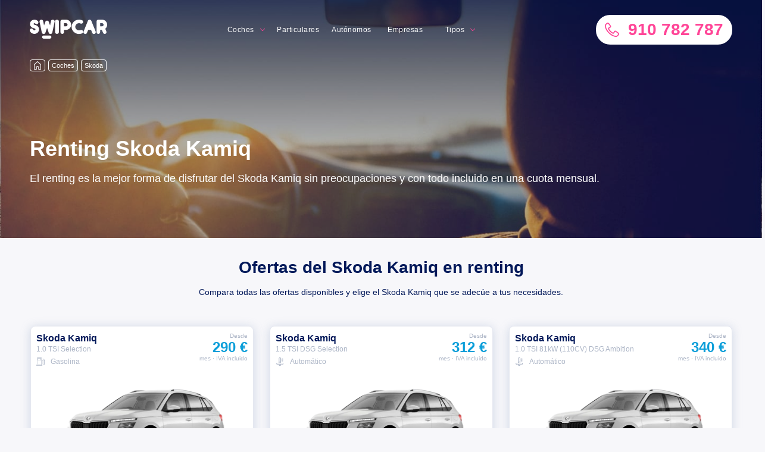

--- FILE ---
content_type: text/html; charset=utf-8
request_url: https://swipcar.com/es/renting-skoda/kamiq
body_size: 25002
content:
<!DOCTYPE html><html lang="es"><head><meta charSet="utf-8"/><link rel="manifest" href="/manifest.json"/><link rel="apple-touch-icon" sizes="180x180" href="/apple-touch-icon.png?v=2"/><link rel="icon" type="image/png" sizes="32x32" href="/favicon-32x32.png?v=2"/><link rel="icon" type="image/png" sizes="16x16" href="/favicon-16x16.png?v=2"/><link rel="manifest" href="/site.webmanifest?v=2"/><link rel="mask-icon" href="/safari-pinned-tab.svg?v=2" color="#0b9ed9"/><link rel="shortcut icon" href="/favicon.ico?v=2"/><meta name="msapplication-TileColor" content="#0b9ed9"/><meta name="theme-color" content="#0b9ed9"/><meta name="google-site-verification" content="faXwdWcccEHVAC-rBfXuxFG92genwwNfDqj88yQ7acU"/><link rel="preconnect" href="https://res.cloudinary.com"/><link rel="preconnect dns-prefetch" href="https://www.googletagmanager.com"/><script>
                  window.dataLayer = window.dataLayer || [];
                  window.uetq = window.uetq || [];
                  function gtag(){dataLayer.push(arguments);}
                  window.countryCode = "ES";
                </script><script>
                (function(w,d,s,l,i){w[l]=w[l]||[];w[l].push({'gtm.start':new Date().getTime(),event:'gtm.js'});var f=d.getElementsByTagName(s)[0],j=d.createElement(s),dl=l!='dataLayer'?'&l='+l:'';j.async=true;j.src='https://www.googletagmanager.com/gtm.js?id='+i+dl;f.parentNode.insertBefore(j,f);})(window,document,'script','dataLayer','GTM-MGQ6232');
                </script><meta name="viewport" content="width=device-width"/><meta charSet="utf-8"/><meta name="twitter:card" content="summary_large_image"/><meta name="twitter:site" content="@swipcar_renting"/><meta name="twitter:creator" content="@swipcar_renting"/><meta property="fb:app_id" content="357627348037602"/><meta property="og:site_name" content="Swipcar"/><script type="application/ld+json">{"@context":"https://schema.org","@type":"AutomotiveBusiness","@id":"https://swipcar.com/es","name":"Swipcar","description":"","url":"https://swipcar.com/es","telephone":"+34 910 782 787","priceRange":"€€","sameAs":["https://www.facebook.com/Swipcar-1941213906123935","https://www.instagram.com/swipcar","https://www.youtube.com/channel/UCKdvqfjYM53rrNh9RWKtq_Q","https://twitter.com/swipcar_renting","https://www.linkedin.com/company/11181106"],"image":["https://swipcar.com/wp-content/uploads/2020/08/118293707_2750700981841886_4195929263470997185_o.jpg"],"address":{"@type":"PostalAddress","streetAddress":"Calle Valle del Roncal 12. Planta 1. Oficina 13","addressLocality":"Las Rozas","addressRegion":"Madrid","postalCode":"28232","addressCountry":"ES"},"geo":{"latitude":"40.5168787","longitude":"-3.8829244","@type":"GeoCoordinates"},"openingHoursSpecification":[{"opens":"09:00","closes":"18:30","dayOfWeek":["Monday","Tuesday","Wednesday","Thursday","Friday"],"@type":"OpeningHoursSpecification"}]}</script><script type="application/ld+json">{"@context":"https://schema.org","@type":"BreadcrumbList","itemListElement":[{"@type":"ListItem","position":1,"item":{"@id":"https://swipcar.com/es/renting","name":"Coches"}},{"@type":"ListItem","position":2,"item":{"@id":"https://swipcar.com/es/renting-skoda","name":"Skoda"}}]}</script><link rel="alternate" hrefLang="x-default" href="https://swipcar.com/es/renting-skoda/kamiq"/><link rel="canonical" href="https://swipcar.com/es/renting-skoda/kamiq"/><title>Renting Skoda Kamiq - Ofertas, precios y opiniones</title><meta name="robots" content="index,follow"/><meta name="description" content="Encuentra las mejores ofertas del Skoda Kamiq en campaña o pide tu precio a medida. Con todo incluido y sin entrada"/><meta property="og:title" content="Renting Skoda Kamiq"/><meta property="og:description" content="Aquí tienes la mejor oferta de renting del mercado para el Skoda Kamiq"/><meta property="og:url" content="https://swipcar.com/es/renting-skoda/kamiq"/><meta property="og:type" content="website"/><meta property="og:image" content="https://res.cloudinary.com/dag3rmkxg/image/upload/q_auto/v1/car_landing/generic/generic/1440px"/><meta property="og:image:alt" content="Renting Skoda Kamiq"/><meta property="og:image:width" content="1440"/><meta property="og:image:height" content="520"/><meta property="og:locale" content="es_ES"/><meta name="next-head-count" content="23"/><link rel="preload" href="/_next/static/css/1b46da0d6b59ab80.css" as="style" crossorigin="anonymous"/><link rel="stylesheet" href="/_next/static/css/1b46da0d6b59ab80.css" crossorigin="anonymous" data-n-g=""/><noscript data-n-css=""></noscript><script defer="" crossorigin="anonymous" nomodule="" src="/_next/static/chunks/polyfills-5cd94c89d3acac5f.js"></script><script defer="" src="/_next/static/chunks/4601.dd09f860f1a19161.js" crossorigin="anonymous"></script><script defer="" src="/_next/static/chunks/855.e9820410a8c858c4.js" crossorigin="anonymous"></script><script defer="" src="/_next/static/chunks/5188-b262acd2a1623d1c.js" crossorigin="anonymous"></script><script defer="" src="/_next/static/chunks/203.c598f19f492cd634.js" crossorigin="anonymous"></script><script defer="" src="/_next/static/chunks/8367.e03de1d7bd2c346f.js" crossorigin="anonymous"></script><script src="/_next/static/chunks/webpack-c8d671652b367f77.js" defer="" crossorigin="anonymous"></script><script src="/_next/static/chunks/framework-f819b332f07f6162.js" defer="" crossorigin="anonymous"></script><script src="/_next/static/chunks/main-efb158b2c66d4c2e.js" defer="" crossorigin="anonymous"></script><script src="/_next/static/chunks/pages/_app-a3221c79f0b99e4e.js" defer="" crossorigin="anonymous"></script><script src="/_next/static/chunks/2702-e43e5e104377e3c8.js" defer="" crossorigin="anonymous"></script><script src="/_next/static/chunks/8111-03f86df7120c596a.js" defer="" crossorigin="anonymous"></script><script src="/_next/static/chunks/5675-8f92c176724f532b.js" defer="" crossorigin="anonymous"></script><script src="/_next/static/chunks/6912-46c36ad2f09e7a2e.js" defer="" crossorigin="anonymous"></script><script src="/_next/static/chunks/4156-39acabcb8a90c24d.js" defer="" crossorigin="anonymous"></script><script src="/_next/static/chunks/4428-a7315868944d91e4.js" defer="" crossorigin="anonymous"></script><script src="/_next/static/chunks/2371-ae0191800e6438ab.js" defer="" crossorigin="anonymous"></script><script src="/_next/static/chunks/7764-e3f95a08f251fc7a.js" defer="" crossorigin="anonymous"></script><script src="/_next/static/chunks/2800-4804e59b254a9d24.js" defer="" crossorigin="anonymous"></script><script src="/_next/static/chunks/pages/es/renting/%5Bbrand%5D/%5Bmodel%5D-b0ca4ac5435d0b80.js" defer="" crossorigin="anonymous"></script><script src="/_next/static/5MCZoUvhzxIURu2nCJcbY/_buildManifest.js" defer="" crossorigin="anonymous"></script><script src="/_next/static/5MCZoUvhzxIURu2nCJcbY/_ssgManifest.js" defer="" crossorigin="anonymous"></script><script src="/_next/static/5MCZoUvhzxIURu2nCJcbY/_middlewareManifest.js" defer="" crossorigin="anonymous"></script><style data-styled="" data-styled-version="5.3.3">html{box-sizing:border-box;-ms-overflow-style:scrollbar;-webkit-text-size-adjust:100%;-ms-text-size-adjust:100%;color:#242e42;font-family:"Rubik",sans-serif;font-size:14px;overflow-x:hidden;-webkit-overflow-scrolling:touch;}/*!sc*/
body{position:relative;overflow-x:hidden;margin:0;background-color:#f7f7fa;font-family:-apple-system,BlinkMacSystemFont,Roboto,"Open Sans",Arial,sans-serif,"Apple Color Emoji","Segoe UI Emoji","Segoe UI Symbol";}/*!sc*/
*,:after,:before{box-sizing:inherit;}/*!sc*/
*:focus{outline:none;}/*!sc*/
a{color:#021859;-webkit-text-decoration:none;text-decoration:none;background-color:transparent;}/*!sc*/
a:hover{color:#ff4597;-webkit-text-decoration:none;text-decoration:none;outline:0;}/*!sc*/
a:focus{outline:none;}/*!sc*/
a:active{outline:0;}/*!sc*/
p a:link,p a:visited{border-bottom:2px solid #6af;color:#444;padding-bottom:1px;-webkit-text-decoration:none;text-decoration:none;-webkit-transition:0.25s;transition:0.25s;}/*!sc*/
p a:hover,p a:focus{color:#ff4597;}/*!sc*/
p a:active{position:relative;top:1px;-webkit-transition:none;transition:none;}/*!sc*/
img{border:0;max-width:100%;vertical-align:top;}/*!sc*/
button,input,select,textarea{font-family:inherit;font-size:100%;margin:0;}/*!sc*/
button,input{line-height:normal;}/*!sc*/
button,html input[type='button'],input[type='reset'],input[type='submit']{cursor:pointer;-webkit-appearance:button;}/*!sc*/
input[type='checkbox'],input[type='radio']{box-sizing:border-box;padding:0;}/*!sc*/
button::-moz-focus-inner,input::-moz-focus-inner{border:0;padding:0;}/*!sc*/
data-styled.g1[id="sc-global-bLFrhf1"]{content:"sc-global-bLFrhf1,"}/*!sc*/
.dcGuZo{padding-top:25px;padding-bottom:25px;}/*!sc*/
data-styled.g2[id="Grid__Section-sc-l5fm2d-0"]{content:"dcGuZo,"}/*!sc*/
.lhvOLk{background-color:white;}/*!sc*/
data-styled.g3[id="Grid__WhiteSection-sc-l5fm2d-1"]{content:"lhvOLk,"}/*!sc*/
.ivQNjJ{--container-width:none;--container-padding:25px;width:100%;max-width:var(--container-width);margin-right:auto;margin-left:auto;padding-left:var(--container-padding);padding-right:var(--container-padding);}/*!sc*/
@media (min-width:768px){.ivQNjJ{--container-padding:50px;}}/*!sc*/
@media (min-width:992px){.ivQNjJ{--container-padding:25px;--container-width:894px;}}/*!sc*/
@media (min-width:1200px){.ivQNjJ{--container-width:1230px;}}/*!sc*/
.eDhJVf{--container-width:none;--container-padding:25px;width:100%;max-width:var(--container-width);margin-right:auto;margin-left:auto;padding-left:var(--container-padding);padding-right:var(--container-padding);padding-top:25px;padding-bottom:50px;}/*!sc*/
@media (min-width:768px){.eDhJVf{--container-padding:50px;}}/*!sc*/
@media (min-width:992px){.eDhJVf{--container-padding:25px;--container-width:894px;}}/*!sc*/
@media (min-width:1200px){.eDhJVf{--container-width:1230px;}}/*!sc*/
data-styled.g4[id="Grid__Container-sc-l5fm2d-2"]{content:"ivQNjJ,eDhJVf,"}/*!sc*/
.fSnJKL{padding-top:25px;padding-bottom:25px;}/*!sc*/
@media (min-width:768px){.fSnJKL{padding-bottom:50px;}}/*!sc*/
data-styled.g6[id="Grid__SectionContainer-sc-l5fm2d-4"]{content:"fSnJKL,"}/*!sc*/
.dMctSc{display:-ms-flexbox;display:-webkit-box;display:-webkit-flex;display:-ms-flexbox;display:flex;-ms-flex-wrap:wrap;-webkit-flex-wrap:wrap;-ms-flex-wrap:wrap;flex-wrap:wrap;margin-right:-25px;margin-left:-25px;}/*!sc*/
data-styled.g9[id="Grid__Row-sc-l5fm2d-7"]{content:"dMctSc,"}/*!sc*/
.LlOcG{margin-bottom:25px;}/*!sc*/
data-styled.g10[id="Grid__TitleWrapper-sc-l5fm2d-8"]{content:"LlOcG,"}/*!sc*/
.hgYcpk{vertical-align:-0.125em;font-size:24px;}/*!sc*/
.hgYcoD{vertical-align:-0.125em;font-size:14px;}/*!sc*/
.jIfOcc{vertical-align:-0.125em;font-size:14px;color:#ACB5C6;}/*!sc*/
.bOPMzq{vertical-align:-0.125em;font-size:18px;color:#C3CDE0;}/*!sc*/
.dOioDL{vertical-align:-0.125em;font-size:24px;color:#ACB5C6;}/*!sc*/
.jqqyig{vertical-align:-0.125em;font-size:24px;color:#FF4597;}/*!sc*/
data-styled.g11[id="icon__Svg-sc-1ibnv6r-0"]{content:"hgYcpk,hgYcoD,jIfOcc,bOPMzq,dOioDL,jqqyig,"}/*!sc*/
.cSiVnx{position:relative;height:25px;margin-bottom:25px;z-index:2;}/*!sc*/
data-styled.g12[id="Breadcrumbs__Wrapper-sc-1rw2q9c-0"]{content:"cSiVnx,"}/*!sc*/
.dsgmMZ{display:-webkit-box;display:-webkit-flex;display:-ms-flexbox;display:flex;list-style:none;padding:0;margin:0;}/*!sc*/
data-styled.g13[id="Breadcrumbs__List-sc-1rw2q9c-1"]{content:"dsgmMZ,"}/*!sc*/
.gidzSG{display:-webkit-inline-box;display:-webkit-inline-flex;display:-ms-inline-flexbox;display:inline-flex;font-size:11px;border-radius:4px;min-width:60px;text-align:center;margin-right:5px;padding:0 10px;-webkit-align-items:center;-webkit-box-align:center;-ms-flex-align:center;align-items:center;min-height:20px;color:white;background:transparent;border:1px solid white;-webkit-transition:color 0.2s,border-color 0.2s;transition:color 0.2s,border-color 0.2s;}/*!sc*/
.gidzSG:hover{color:#FF4597;border-color:#FF4597;}/*!sc*/
.gidzSG:first-child{min-width:auto;padding:0 5px;}/*!sc*/
data-styled.g14[id="Breadcrumbs__Item-sc-1rw2q9c-2"]{content:"gidzSG,"}/*!sc*/
.bPlHmf{display:block;margin:0;-webkit-letter-spacing:0;-moz-letter-spacing:0;-ms-letter-spacing:0;letter-spacing:0;color:#FFFFFF;font-weight:600;font-size:36px;line-height:40px;padding-top:5px;padding-bottom:5px;}/*!sc*/
.bPlHmf b{display:inline-block;}/*!sc*/
.hLXGUr{display:block;margin:0;-webkit-letter-spacing:0;-moz-letter-spacing:0;-ms-letter-spacing:0;letter-spacing:0;color:#FFFFFF;font-weight:400;font-size:18px;line-height:24px;padding-top:13px;padding-bottom:13px;}/*!sc*/
.hLXGUr b{display:inline-block;}/*!sc*/
.cCCcml{display:block;margin:0;-webkit-letter-spacing:0;-moz-letter-spacing:0;-ms-letter-spacing:0;letter-spacing:0;color:#021859;font-weight:600;font-size:28px;line-height:32px;text-align:center;}/*!sc*/
.cCCcml b{display:inline-block;}/*!sc*/
.iMHrTQ{display:block;margin:0;-webkit-letter-spacing:0;-moz-letter-spacing:0;-ms-letter-spacing:0;letter-spacing:0;color:#021859;font-weight:400;font-size:14px;line-height:18px;text-align:center;}/*!sc*/
.iMHrTQ b{display:inline-block;}/*!sc*/
.WDLSd{display:block;margin:0;-webkit-letter-spacing:0;-moz-letter-spacing:0;-ms-letter-spacing:0;letter-spacing:0;color:#021859;font-weight:600;font-size:16px;line-height:21px;}/*!sc*/
.WDLSd b{display:inline-block;}/*!sc*/
.fAsFbc{display:block;margin:0;-webkit-letter-spacing:0;-moz-letter-spacing:0;-ms-letter-spacing:0;letter-spacing:0;color:#ACB5C6;font-weight:400;font-size:12px;line-height:16px;}/*!sc*/
.fAsFbc b{display:inline-block;}/*!sc*/
.dBeDSe{display:block;margin:0;-webkit-letter-spacing:0;-moz-letter-spacing:0;-ms-letter-spacing:0;letter-spacing:0;color:#0B9ED9;font-weight:600;font-size:21px;line-height:24px;margin-bottom:25px;}/*!sc*/
.dBeDSe b{display:inline-block;}/*!sc*/
.egfbCL{display:block;margin:0;-webkit-letter-spacing:0;-moz-letter-spacing:0;-ms-letter-spacing:0;letter-spacing:0;font-weight:400;font-size:12px;line-height:16px;}/*!sc*/
.egfbCL b{display:inline-block;}/*!sc*/
.eRzZEN{display:block;margin:0;-webkit-letter-spacing:0;-moz-letter-spacing:0;-ms-letter-spacing:0;letter-spacing:0;color:#FFFFFF;font-weight:600;font-size:28px;line-height:32px;padding-top:9px;padding-bottom:9px;}/*!sc*/
.eRzZEN b{display:inline-block;}/*!sc*/
.wSCNc{display:block;margin:0;-webkit-letter-spacing:0;-moz-letter-spacing:0;-ms-letter-spacing:0;letter-spacing:0;color:#FFFFFF;font-weight:400;font-size:14px;line-height:18px;}/*!sc*/
.wSCNc b{display:inline-block;}/*!sc*/
.yrLWa{display:block;margin:0;-webkit-letter-spacing:0;-moz-letter-spacing:0;-ms-letter-spacing:0;letter-spacing:0;color:#021859;font-weight:600;font-size:21px;line-height:24px;margin-bottom:25px;}/*!sc*/
.yrLWa b{display:inline-block;}/*!sc*/
.dTMHlZ{display:block;margin:0;-webkit-letter-spacing:0;-moz-letter-spacing:0;-ms-letter-spacing:0;letter-spacing:0;color:#021859;font-weight:600;font-size:28px;line-height:32px;text-align:center;padding-top:9px;padding-bottom:9px;}/*!sc*/
.dTMHlZ b{display:inline-block;}/*!sc*/
.iFamYx{display:block;margin:0;-webkit-letter-spacing:0;-moz-letter-spacing:0;-ms-letter-spacing:0;letter-spacing:0;color:#021859;font-weight:600;font-size:18px;line-height:24px;text-align:center;}/*!sc*/
.iFamYx b{display:inline-block;}/*!sc*/
.hKKFFP{display:block;margin:0;-webkit-letter-spacing:0;-moz-letter-spacing:0;-ms-letter-spacing:0;letter-spacing:0;color:#0B9ED9;font-weight:300;font-size:12px;line-height:16px;text-align:center;}/*!sc*/
.hKKFFP b{display:inline-block;}/*!sc*/
.fCGYKy{display:block;margin:0;-webkit-letter-spacing:0;-moz-letter-spacing:0;-ms-letter-spacing:0;letter-spacing:0;color:#021859;font-weight:600;font-size:28px;line-height:32px;padding-top:9px;padding-bottom:9px;}/*!sc*/
.fCGYKy b{display:inline-block;}/*!sc*/
.iZKsYW{display:block;margin:0;-webkit-letter-spacing:0;-moz-letter-spacing:0;-ms-letter-spacing:0;letter-spacing:0;color:#FFFFFF;font-weight:600;font-size:28px;line-height:32px;text-align:center;padding-top:9px;padding-bottom:9px;}/*!sc*/
.iZKsYW b{display:inline-block;}/*!sc*/
data-styled.g16[id="Typography__Text-sc-6oxeph-0"]{content:"bPlHmf,hLXGUr,cCCcml,iMHrTQ,WDLSd,fAsFbc,dBeDSe,egfbCL,eRzZEN,wSCNc,yrLWa,dTMHlZ,iFamYx,hKKFFP,fCGYKy,iZKsYW,"}/*!sc*/
.iRsjVL{display:block;width:-webkit-fit-content;width:-moz-fit-content;width:fit-content;height:24px;margin:0 auto;color:white;box-shadow:none;}/*!sc*/
.iRsjVL:hover{color:#C3CDE0;box-shadow:none;}/*!sc*/
data-styled.g18[id="ArrowButton__Button-sc-1d5wq9s-0"]{content:"iRsjVL,"}/*!sc*/
.dwPa-dV{margin-bottom:-4px;margin-left:10px;}/*!sc*/
data-styled.g19[id="ArrowButton__StyledIcon-sc-1d5wq9s-1"]{content:"dwPa-dV,"}/*!sc*/
.flAIVM{background:#F7F7FA4D;height:250px;width:100%;display:-webkit-box;display:-webkit-flex;display:-ms-flexbox;display:flex;-webkit-align-items:center;-webkit-box-align:center;-ms-flex-align:center;align-items:center;-webkit-box-pack:center;-webkit-justify-content:center;-ms-flex-pack:center;justify-content:center;}/*!sc*/
@media (min-width:576px){}/*!sc*/
@media (min-width:768px){}/*!sc*/
@media (min-width:992px){}/*!sc*/
@media (min-width:1200px){.flAIVM{height:300;}}/*!sc*/
data-styled.g20[id="ImagePlaceholder__Wrapper-sc-1uopkl-0"]{content:"flAIVM,"}/*!sc*/
.gNupZD{position:relative;}/*!sc*/
data-styled.g21[id="OtherBrands__Wrapper-sc-1d08iar-0"]{content:"gNupZD,"}/*!sc*/
.caWdyL{position:absolute;padding:25px;top:0;right:0;bottom:0;left:0;display:-webkit-box;display:-webkit-flex;display:-ms-flexbox;display:flex;-webkit-flex-direction:column;-ms-flex-direction:column;flex-direction:column;-webkit-box-pack:center;-webkit-justify-content:center;-ms-flex-pack:center;justify-content:center;}/*!sc*/
data-styled.g22[id="OtherBrands__Content-sc-1d08iar-1"]{content:"caWdyL,"}/*!sc*/
.eJGKYC{-ms-flex-preferred-size:0;-webkit-flex-basis:0;-ms-flex-preferred-size:0;flex-basis:0;-ms-flex-positive:1;-webkit-box-flex:1;-webkit-flex-grow:1;-ms-flex-positive:1;flex-grow:1;max-width:100%;position:relative;width:100%;min-width:unset;padding-right:25px;padding-left:25px;}/*!sc*/
.eJGKYC .col-1{-ms-flex:0 0 8.333333%;-webkit-flex:0 0 8.333333%;-ms-flex:0 0 8.333333%;flex:0 0 8.333333%;max-width:8.333333%;}/*!sc*/
.eJGKYC.col-2{-ms-flex:0 0 16.666667%;-webkit-flex:0 0 16.666667%;-ms-flex:0 0 16.666667%;flex:0 0 16.666667%;max-width:16.666667%;}/*!sc*/
.eJGKYC.col-3{-ms-flex:0 0 25%;-webkit-flex:0 0 25%;-ms-flex:0 0 25%;flex:0 0 25%;max-width:25%;}/*!sc*/
.eJGKYC.col-4{-ms-flex:0 0 33.333333%;-webkit-flex:0 0 33.333333%;-ms-flex:0 0 33.333333%;flex:0 0 33.333333%;max-width:33.333333%;}/*!sc*/
.eJGKYC.col-5{-ms-flex:0 0 41.666667%;-webkit-flex:0 0 41.666667%;-ms-flex:0 0 41.666667%;flex:0 0 41.666667%;max-width:41.666667%;}/*!sc*/
.eJGKYC.col-6{-ms-flex:0 0 50%;-webkit-flex:0 0 50%;-ms-flex:0 0 50%;flex:0 0 50%;max-width:50%;}/*!sc*/
.eJGKYC.col-7{-ms-flex:0 0 58.333333%;-webkit-flex:0 0 58.333333%;-ms-flex:0 0 58.333333%;flex:0 0 58.333333%;max-width:58.333333%;}/*!sc*/
.eJGKYC.col-8{-ms-flex:0 0 66.666667%;-webkit-flex:0 0 66.666667%;-ms-flex:0 0 66.666667%;flex:0 0 66.666667%;max-width:66.666667%;}/*!sc*/
.eJGKYC.col-9{-ms-flex:0 0 75%;-webkit-flex:0 0 75%;-ms-flex:0 0 75%;flex:0 0 75%;max-width:75%;}/*!sc*/
.eJGKYC.col-10{-ms-flex:0 0 83.333333%;-webkit-flex:0 0 83.333333%;-ms-flex:0 0 83.333333%;flex:0 0 83.333333%;max-width:83.333333%;}/*!sc*/
.eJGKYC.col-11{-ms-flex:0 0 91.666667%;-webkit-flex:0 0 91.666667%;-ms-flex:0 0 91.666667%;flex:0 0 91.666667%;max-width:91.666667%;}/*!sc*/
.eJGKYC.col-12{-ms-flex:0 0 100%;-webkit-flex:0 0 100%;-ms-flex:0 0 100%;flex:0 0 100%;max-width:100%;}/*!sc*/
@media (min-width:576px){.eJGKYC.col-sm-1{-ms-flex:0 0 8.333333%;-webkit-flex:0 0 8.333333%;-ms-flex:0 0 8.333333%;flex:0 0 8.333333%;max-width:8.333333%;}.eJGKYC.col-sm-2{-ms-flex:0 0 16.666667%;-webkit-flex:0 0 16.666667%;-ms-flex:0 0 16.666667%;flex:0 0 16.666667%;max-width:16.666667%;}.eJGKYC.col-sm-3{-ms-flex:0 0 25%;-webkit-flex:0 0 25%;-ms-flex:0 0 25%;flex:0 0 25%;max-width:25%;}.eJGKYC.col-sm-4{-ms-flex:0 0 33.333333%;-webkit-flex:0 0 33.333333%;-ms-flex:0 0 33.333333%;flex:0 0 33.333333%;max-width:33.333333%;}.eJGKYC.col-sm-5{-ms-flex:0 0 41.666667%;-webkit-flex:0 0 41.666667%;-ms-flex:0 0 41.666667%;flex:0 0 41.666667%;max-width:41.666667%;}.eJGKYC.col-sm-6{-ms-flex:0 0 50%;-webkit-flex:0 0 50%;-ms-flex:0 0 50%;flex:0 0 50%;max-width:50%;}.eJGKYC.col-sm-7{-ms-flex:0 0 58.333333%;-webkit-flex:0 0 58.333333%;-ms-flex:0 0 58.333333%;flex:0 0 58.333333%;max-width:58.333333%;}.eJGKYC.col-sm-8{-ms-flex:0 0 66.666667%;-webkit-flex:0 0 66.666667%;-ms-flex:0 0 66.666667%;flex:0 0 66.666667%;max-width:66.666667%;}.eJGKYC.col-sm-9{-ms-flex:0 0 75%;-webkit-flex:0 0 75%;-ms-flex:0 0 75%;flex:0 0 75%;max-width:75%;}.eJGKYC.col-sm-10{-ms-flex:0 0 83.333333%;-webkit-flex:0 0 83.333333%;-ms-flex:0 0 83.333333%;flex:0 0 83.333333%;max-width:83.333333%;}.eJGKYC.col-sm-11{-ms-flex:0 0 91.666667%;-webkit-flex:0 0 91.666667%;-ms-flex:0 0 91.666667%;flex:0 0 91.666667%;max-width:91.666667%;}.eJGKYC.col-sm-12{-ms-flex:0 0 100%;-webkit-flex:0 0 100%;-ms-flex:0 0 100%;flex:0 0 100%;max-width:100%;}}/*!sc*/
@media (min-width:768px){.eJGKYC.col-md-1{-ms-flex:0 0 8.333333%;-webkit-flex:0 0 8.333333%;-ms-flex:0 0 8.333333%;flex:0 0 8.333333%;max-width:8.333333%;}.eJGKYC.col-md-2{-ms-flex:0 0 16.666667%;-webkit-flex:0 0 16.666667%;-ms-flex:0 0 16.666667%;flex:0 0 16.666667%;max-width:16.666667%;}.eJGKYC.col-md-3{-ms-flex:0 0 25%;-webkit-flex:0 0 25%;-ms-flex:0 0 25%;flex:0 0 25%;max-width:25%;}.eJGKYC.col-md-4{-ms-flex:0 0 33.333333%;-webkit-flex:0 0 33.333333%;-ms-flex:0 0 33.333333%;flex:0 0 33.333333%;max-width:33.333333%;}.eJGKYC.col-md-5{-ms-flex:0 0 41.666667%;-webkit-flex:0 0 41.666667%;-ms-flex:0 0 41.666667%;flex:0 0 41.666667%;max-width:41.666667%;}.eJGKYC.col-md-6{-ms-flex:0 0 50%;-webkit-flex:0 0 50%;-ms-flex:0 0 50%;flex:0 0 50%;max-width:50%;}.eJGKYC.col-md-7{-ms-flex:0 0 58.333333%;-webkit-flex:0 0 58.333333%;-ms-flex:0 0 58.333333%;flex:0 0 58.333333%;max-width:58.333333%;}.eJGKYC.col-md-8{-ms-flex:0 0 66.666667%;-webkit-flex:0 0 66.666667%;-ms-flex:0 0 66.666667%;flex:0 0 66.666667%;max-width:66.666667%;}.eJGKYC.col-md-9{-ms-flex:0 0 75%;-webkit-flex:0 0 75%;-ms-flex:0 0 75%;flex:0 0 75%;max-width:75%;}.eJGKYC.col-md-10{-ms-flex:0 0 83.333333%;-webkit-flex:0 0 83.333333%;-ms-flex:0 0 83.333333%;flex:0 0 83.333333%;max-width:83.333333%;}.eJGKYC.col-md-11{-ms-flex:0 0 91.666667%;-webkit-flex:0 0 91.666667%;-ms-flex:0 0 91.666667%;flex:0 0 91.666667%;max-width:91.666667%;}.eJGKYC.col-md-12{-ms-flex:0 0 100%;-webkit-flex:0 0 100%;-ms-flex:0 0 100%;flex:0 0 100%;max-width:100%;}}/*!sc*/
@media (min-width:992px){.eJGKYC.col-lg-1{-ms-flex:0 0 8.333333%;-webkit-flex:0 0 8.333333%;-ms-flex:0 0 8.333333%;flex:0 0 8.333333%;max-width:8.333333%;}.eJGKYC.col-lg-2{-ms-flex:0 0 16.666667%;-webkit-flex:0 0 16.666667%;-ms-flex:0 0 16.666667%;flex:0 0 16.666667%;max-width:16.666667%;}.eJGKYC.col-lg-3{-ms-flex:0 0 25%;-webkit-flex:0 0 25%;-ms-flex:0 0 25%;flex:0 0 25%;max-width:25%;}.eJGKYC.col-lg-4{-ms-flex:0 0 33.333333%;-webkit-flex:0 0 33.333333%;-ms-flex:0 0 33.333333%;flex:0 0 33.333333%;max-width:33.333333%;}.eJGKYC.col-lg-5{-ms-flex:0 0 41.666667%;-webkit-flex:0 0 41.666667%;-ms-flex:0 0 41.666667%;flex:0 0 41.666667%;max-width:41.666667%;}.eJGKYC.col-lg-6{-ms-flex:0 0 50%;-webkit-flex:0 0 50%;-ms-flex:0 0 50%;flex:0 0 50%;max-width:50%;}.eJGKYC.col-lg-7{-ms-flex:0 0 58.333333%;-webkit-flex:0 0 58.333333%;-ms-flex:0 0 58.333333%;flex:0 0 58.333333%;max-width:58.333333%;}.eJGKYC.col-lg-8{-ms-flex:0 0 66.666667%;-webkit-flex:0 0 66.666667%;-ms-flex:0 0 66.666667%;flex:0 0 66.666667%;max-width:66.666667%;}.eJGKYC.col-lg-9{-ms-flex:0 0 75%;-webkit-flex:0 0 75%;-ms-flex:0 0 75%;flex:0 0 75%;max-width:75%;}.eJGKYC.col-lg-10{-ms-flex:0 0 83.333333%;-webkit-flex:0 0 83.333333%;-ms-flex:0 0 83.333333%;flex:0 0 83.333333%;max-width:83.333333%;}.eJGKYC.col-lg-11{-ms-flex:0 0 91.666667%;-webkit-flex:0 0 91.666667%;-ms-flex:0 0 91.666667%;flex:0 0 91.666667%;max-width:91.666667%;}.eJGKYC.col-lg-12{-ms-flex:0 0 100%;-webkit-flex:0 0 100%;-ms-flex:0 0 100%;flex:0 0 100%;max-width:100%;}}/*!sc*/
@media (min-width:1200px){.eJGKYC.col-xl-1{-ms-flex:0 0 8.333333%;-webkit-flex:0 0 8.333333%;-ms-flex:0 0 8.333333%;flex:0 0 8.333333%;max-width:8.333333%;}.eJGKYC.col-xl-2{-ms-flex:0 0 16.666667%;-webkit-flex:0 0 16.666667%;-ms-flex:0 0 16.666667%;flex:0 0 16.666667%;max-width:16.666667%;}.eJGKYC.col-xl-3{-ms-flex:0 0 25%;-webkit-flex:0 0 25%;-ms-flex:0 0 25%;flex:0 0 25%;max-width:25%;}.eJGKYC.col-xl-4{-ms-flex:0 0 33.333333%;-webkit-flex:0 0 33.333333%;-ms-flex:0 0 33.333333%;flex:0 0 33.333333%;max-width:33.333333%;}.eJGKYC.col-xl-5{-ms-flex:0 0 41.666667%;-webkit-flex:0 0 41.666667%;-ms-flex:0 0 41.666667%;flex:0 0 41.666667%;max-width:41.666667%;}.eJGKYC.col-xl-6{-ms-flex:0 0 50%;-webkit-flex:0 0 50%;-ms-flex:0 0 50%;flex:0 0 50%;max-width:50%;}.eJGKYC.col-xl-7{-ms-flex:0 0 58.333333%;-webkit-flex:0 0 58.333333%;-ms-flex:0 0 58.333333%;flex:0 0 58.333333%;max-width:58.333333%;}.eJGKYC.col-xl-8{-ms-flex:0 0 66.666667%;-webkit-flex:0 0 66.666667%;-ms-flex:0 0 66.666667%;flex:0 0 66.666667%;max-width:66.666667%;}.eJGKYC.col-xl-9{-ms-flex:0 0 75%;-webkit-flex:0 0 75%;-ms-flex:0 0 75%;flex:0 0 75%;max-width:75%;}.eJGKYC.col-xl-10{-ms-flex:0 0 83.333333%;-webkit-flex:0 0 83.333333%;-ms-flex:0 0 83.333333%;flex:0 0 83.333333%;max-width:83.333333%;}.eJGKYC.col-xl-11{-ms-flex:0 0 91.666667%;-webkit-flex:0 0 91.666667%;-ms-flex:0 0 91.666667%;flex:0 0 91.666667%;max-width:91.666667%;}.eJGKYC.col-xl-12{-ms-flex:0 0 100%;-webkit-flex:0 0 100%;-ms-flex:0 0 100%;flex:0 0 100%;max-width:100%;}}/*!sc*/
data-styled.g26[id="Col__StyledCol-sc-1qyiwf7-0"]{content:"eJGKYC,"}/*!sc*/
.ddbYuJ{margin-bottom:25px;text-align:center;}/*!sc*/
.ddbYuJ:last-child{margin-bottom:0;}/*!sc*/
@media (min-width:768px){.ddbYuJ{margin-bottom:0;}}/*!sc*/
data-styled.g27[id="RentingFeatures__Item-sc-tmnrw9-0"]{content:"ddbYuJ,"}/*!sc*/
.bAPwmS{margin-top:15px;margin-bottom:10px;}/*!sc*/
data-styled.g28[id="RentingFeatures__Title-sc-tmnrw9-1"]{content:"bAPwmS,"}/*!sc*/
.exTEys{width:100%;color:#021859;background:white;font-size:21px;line-height:40px;font-weight:500;height:40px;border:none;}/*!sc*/
.exTEys::-webkit-input-placeholder{font-family:"Rubik",sans-serif;font-size:16px;color:#C3CDE0;font-weight:400;}/*!sc*/
.exTEys::-moz-placeholder{font-family:"Rubik",sans-serif;font-size:16px;color:#C3CDE0;font-weight:400;}/*!sc*/
.exTEys:-ms-input-placeholder{font-family:"Rubik",sans-serif;font-size:16px;color:#C3CDE0;font-weight:400;}/*!sc*/
.exTEys::placeholder{font-family:"Rubik",sans-serif;font-size:16px;color:#C3CDE0;font-weight:400;}/*!sc*/
.exTEys:focus{box-shadow:none;border-image:initial;outline:0;}/*!sc*/
.is-invalid .BasicInput__Field-sc-5i415l-0{color:#E81E61;}/*!sc*/
data-styled.g33[id="BasicInput__Field-sc-5i415l-0"]{content:"exTEys,"}/*!sc*/
.dhNWpP{display:-webkit-box;display:-webkit-flex;display:-ms-flexbox;display:flex;position:relative;-webkit-flex-direction:column;-ms-flex-direction:column;flex-direction:column;-webkit-box-pack:center;-webkit-justify-content:center;-ms-flex-pack:center;justify-content:center;padding:10px 15px;border-radius:6px;height:60px;border:1px solid #C3CDE0;background:white;}/*!sc*/
.dhNWpP:focus-within{border:1px solid #021859;}/*!sc*/
.dhNWpP input::-webkit-calendar-picker-indicator{position:absolute;width:100%;height:100%;opacity:0;}/*!sc*/
.dhNWpP.is-invalid{border-color:#E81E61;}/*!sc*/
data-styled.g34[id="BasicInput__InputContainer-sc-5i415l-1"]{content:"dhNWpP,"}/*!sc*/
.cZIWrU{display:-webkit-box;display:-webkit-flex;display:-ms-flexbox;display:flex;-webkit-flex-direction:row;-ms-flex-direction:row;flex-direction:row;-webkit-align-items:center;-webkit-box-align:center;-ms-flex-align:center;align-items:center;}/*!sc*/
data-styled.g35[id="BasicInput__InputWrapper-sc-5i415l-2"]{content:"cZIWrU,"}/*!sc*/
.bzQxDy{display:none;}/*!sc*/
data-styled.g40[id="CheckBoxField__Field-sc-3nmj09-0"]{content:"bzQxDy,"}/*!sc*/
.iNyWLE{margin-left:-23px;margin-right:5px;vertical-align:middle;}/*!sc*/
data-styled.g41[id="CheckBoxField__StyledCheckbox-sc-3nmj09-1"]{content:"iNyWLE,"}/*!sc*/
.hpJJwq{display:block;font-size:12px;line-height:18px;padding-left:23px;}/*!sc*/
data-styled.g42[id="CheckBoxField__StyledLabel-sc-3nmj09-2"]{content:"hpJJwq,"}/*!sc*/
.erxyrn{padding-left:10px;padding-right:10px;text-overflow:ellipsis;overflow:hidden;font-weight:600;border-radius:28px;border:none;width:325px;font-size:21px;line-height:32px;padding:13px 20px;vertical-align:middle;display:-webkit-box;display:-webkit-flex;display:-ms-flexbox;display:flex;margin:0 auto;-webkit-box-pack:center;-webkit-justify-content:center;-ms-flex-pack:center;justify-content:center;max-width:100%;cursor:pointer;color:#FFFFFF;background:#FF4597;box-shadow:0 4px 16px 0 rgba(255,69,151,0.8);border:1px solid #FF4597;}/*!sc*/
.erxyrn svg{font-size:32px;}/*!sc*/
.erxyrn::first-letter{text-transform:capitalize;}/*!sc*/
.erxyrn:hover{color:#FFFFFF;box-shadow:none;background:#BB3F75;border-color:#BB3F75;}/*!sc*/
.erxyrn:disabled{background:#E6E8F0;border-color:#E6E8F0;box-shadow:none;}/*!sc*/
.jBxCcZ{padding-left:10px;padding-right:10px;text-overflow:ellipsis;overflow:hidden;font-weight:600;border-radius:28px;border:none;width:275px;font-size:18px;line-height:28px;padding-top:10px;padding-bottom:10px;vertical-align:middle;display:-webkit-box;display:-webkit-flex;display:-ms-flexbox;display:flex;margin:0 auto;-webkit-box-pack:center;-webkit-justify-content:center;-ms-flex-pack:center;justify-content:center;max-width:100%;cursor:pointer;color:#FFFFFF;background:#FF4597;box-shadow:0 4px 16px 0 rgba(255,69,151,0.8);border:1px solid #FF4597;}/*!sc*/
.jBxCcZ svg{font-size:28px;}/*!sc*/
.jBxCcZ::first-letter{text-transform:capitalize;}/*!sc*/
.jBxCcZ:hover{color:#FFFFFF;box-shadow:none;background:#BB3F75;border-color:#BB3F75;}/*!sc*/
.jBxCcZ:disabled{background:#E6E8F0;border-color:#E6E8F0;box-shadow:none;}/*!sc*/
data-styled.g43[id="PrimaryButton-sc-esa1tp-0"]{content:"erxyrn,jBxCcZ,"}/*!sc*/
.jQpJjU{color:#FFFFFF;-webkit-text-decoration:underline;text-decoration:underline;}/*!sc*/
.jQpJjU:hover{color:#FF4597;-webkit-text-decoration:underline;text-decoration:underline;}/*!sc*/
data-styled.g50[id="TermsAndPrivacyField__Url-sc-14gujdl-0"]{content:"jQpJjU,"}/*!sc*/
.UmeTn{padding:25px;}/*!sc*/
data-styled.g51[id="CallMeForm__ButtonContainer-sc-11yvtu0-0"]{content:"UmeTn,"}/*!sc*/
.cHEBJJ{max-width:325px;margin:0 auto;}/*!sc*/
data-styled.g52[id="CallMeForm__Wrapper-sc-11yvtu0-1"]{content:"cHEBJJ,"}/*!sc*/
.flkOHD{display:-webkit-box;display:-webkit-flex;display:-ms-flexbox;display:flex;-webkit-align-items:center;-webkit-box-align:center;-ms-flex-align:center;align-items:center;margin-bottom:10px;}/*!sc*/
data-styled.g62[id="HighlightedFeature__Wrapper-sc-1j16t60-0"]{content:"flkOHD,"}/*!sc*/
.bLFtRv{text-transform:capitalize;margin-left:10px;}/*!sc*/
data-styled.g63[id="HighlightedFeature__Small-sc-1j16t60-1"]{content:"bLFtRv,"}/*!sc*/
.gxwtAe{display:-webkit-inline-box;display:-webkit-inline-flex;display:-ms-inline-flexbox;display:inline-flex;-webkit-box-pack:center;-webkit-justify-content:center;-ms-flex-pack:center;justify-content:center;-webkit-align-items:center;-webkit-box-align:center;-ms-flex-align:center;align-items:center;width:auto;height:20px;padding:0 5px;color:white;text-align:center;line-height:18px;font-size:11px;font-weight:500;border-radius:8px;border:1px solid #0433bf;background:#0433bf;}/*!sc*/
.gMLCcu{display:-webkit-inline-box;display:-webkit-inline-flex;display:-ms-inline-flexbox;display:inline-flex;-webkit-box-pack:center;-webkit-justify-content:center;-ms-flex-pack:center;justify-content:center;-webkit-align-items:center;-webkit-box-align:center;-ms-flex-align:center;align-items:center;width:auto;height:20px;padding:0 5px;color:white;text-align:center;line-height:18px;font-size:11px;font-weight:500;border-radius:8px;border:1px solid #0433BF;background:#0433BF;}/*!sc*/
.gIigZn{display:-webkit-inline-box;display:-webkit-inline-flex;display:-ms-inline-flexbox;display:inline-flex;-webkit-box-pack:center;-webkit-justify-content:center;-ms-flex-pack:center;justify-content:center;-webkit-align-items:center;-webkit-box-align:center;-ms-flex-align:center;align-items:center;width:auto;height:20px;padding:0 5px;color:white;text-align:center;line-height:18px;font-size:11px;font-weight:500;border-radius:8px;border:1px solid #ffffff;background:#ffffff;border:1px solid #0433BF;color:#0433BF;}/*!sc*/
data-styled.g64[id="Tag-sc-1k7t4ha-0"]{content:"gxwtAe,gMLCcu,gIigZn,"}/*!sc*/
.cEngGq{display:-webkit-box;display:-webkit-flex;display:-ms-flexbox;display:flex;-webkit-flex-direction:column;-ms-flex-direction:column;flex-direction:column;-webkit-align-items:start;-webkit-box-align:start;-ms-flex-align:start;align-items:start;max-width:100%;}/*!sc*/
.car-item:not(.no-promo) .TagsList__Wrapper-sc-1f0ze6v-0{max-width:calc(100% - 135px);}/*!sc*/
.cEngGq > .Tag-sc-1k7t4ha-0{display:block;max-width:100%;white-space:nowrap;text-overflow:ellipsis;overflow:hidden;}/*!sc*/
.cEngGq > .Tag-sc-1k7t4ha-0:nth-child(n + 2){margin-top:5px;}/*!sc*/
data-styled.g65[id="TagsList__Wrapper-sc-1f0ze6v-0"]{content:"cEngGq,"}/*!sc*/
.hcJyCq{display:block;}/*!sc*/
@media (min-width:576px){.hcJyCq{display:block;}}/*!sc*/
@media (min-width:768px){.hcJyCq{display:block;}}/*!sc*/
@media (min-width:992px){.hcJyCq{display:block;}}/*!sc*/
@media (min-width:1200px){.hcJyCq{display:block;}}/*!sc*/
data-styled.g66[id="CarItem__Wrapper-sc-12tr62h-0"]{content:"hcJyCq,"}/*!sc*/
.hTqDgS{position:relative;display:-webkit-box;display:-webkit-flex;display:-ms-flexbox;display:flex;-webkit-flex-direction:column;-ms-flex-direction:column;flex-direction:column;width:100%;height:100%;min-height:240px;margin:0 auto;padding:9px;border:1px solid #E6E8F0;border-radius:8px;box-shadow:0 2px 16px 0 rgba(195,205,224,0.8);overflow:hidden;background-color:#FFFFFF;}/*!sc*/
@media (min-width:375px){.hTqDgS{width:325px;}}/*!sc*/
@media (min-width:992px){.hTqDgS{margin:0;width:290px;}.preview .CarItem__Item-sc-12tr62h-1{width:375px;min-height:310px;}}/*!sc*/
@media (min-width:1200px){.hTqDgS{width:375px;min-height:310px;}.with-filter .CarItem__Item-sc-12tr62h-1{width:290px;min-height:240px;}}/*!sc*/
.hTqDgS:hover{box-shadow:none;}/*!sc*/
.hTqDgS > *{position:relative;z-index:1;}/*!sc*/
data-styled.g67[id="CarItem__Item-sc-12tr62h-1"]{content:"hTqDgS,"}/*!sc*/
.jnSQBM{margin-bottom:5px;}/*!sc*/
data-styled.g68[id="CarItem__Title-sc-12tr62h-2"]{content:"jnSQBM,"}/*!sc*/
.uqlTJ{position:absolute;top:50%;left:50%;width:calc(100% - 20px);-webkit-transform:translate(-50%,-50%);-ms-transform:translate(-50%,-50%);transform:translate(-50%,-50%);z-index:0;}/*!sc*/
@media (min-width:375px){.uqlTJ{top:calc(50% + 13px);}}/*!sc*/
data-styled.g69[id="CarItem__ImageWrapper-sc-12tr62h-3"]{content:"uqlTJ,"}/*!sc*/
.jzOwxY{display:-webkit-box;display:-webkit-flex;display:-ms-flexbox;display:flex;-webkit-box-pack:justify;-webkit-justify-content:space-between;-ms-flex-pack:justify;justify-content:space-between;}/*!sc*/
data-styled.g70[id="CarItem__DataRow-sc-12tr62h-4"]{content:"jzOwxY,"}/*!sc*/
.cjtHZZ{-webkit-align-items:flex-end;-webkit-box-align:flex-end;-ms-flex-align:flex-end;align-items:flex-end;margin-top:auto;}/*!sc*/
.cjtHZZ > *{-webkit-flex:0 1 auto;-ms-flex:0 1 auto;flex:0 1 auto;}/*!sc*/
data-styled.g71[id="CarItem__TagsRow-sc-12tr62h-5"]{content:"cjtHZZ,"}/*!sc*/
.kEvSIk{text-align:right;}/*!sc*/
data-styled.g72[id="CarItem__PriceWrap-sc-12tr62h-6"]{content:"kEvSIk,"}/*!sc*/
.gVWjsY{font-size:24px;line-height:24px;margin:0;}/*!sc*/
.gVWjsY span{display:inline;}/*!sc*/
data-styled.g73[id="CarItem__Price-sc-12tr62h-7"]{content:"gVWjsY,"}/*!sc*/
.gzqyvO{line-height:14px;font-size:10px;}/*!sc*/
.gzqyvO span{color:#BB3F75;font-size:12px;line-height:18px;margin-left:10px;-webkit-text-decoration:line-through;text-decoration:line-through;}/*!sc*/
data-styled.g74[id="CarItem__PriceSmall-sc-12tr62h-8"]{content:"gzqyvO,"}/*!sc*/
.hZmOxk{text-transform:capitalize;}/*!sc*/
data-styled.g76[id="CarItem__Small-sc-12tr62h-10"]{content:"hZmOxk,"}/*!sc*/
.dDWvBq{padding:7px 0;margin:0;}/*!sc*/
@media (min-width:992px){.dDWvBq{margin:0 -28px;}}/*!sc*/
data-styled.g94[id="CarsList__Wrapper-sc-1ko8f3y-0"]{content:"dDWvBq,"}/*!sc*/
.cxrDUr{display:block;margin-right:calc(-1 * var(--car-spacing));margin-bottom:-14px;}/*!sc*/
@media (min-width:375px){.cxrDUr{display:-webkit-box;display:-webkit-flex;display:-ms-flexbox;display:flex;-webkit-box-pack:center;-webkit-justify-content:center;-ms-flex-pack:center;justify-content:center;-webkit-flex-flow:row wrap;-ms-flex-flow:row wrap;flex-flow:row wrap;}}/*!sc*/
@media (min-width:768px){.cxrDUr{--car-spacing:18px;}}/*!sc*/
@media (min-width:992px){.cxrDUr{--car-spacing:15px;}.with-filter .CarsList__List-sc-1ko8f3y-1{--car-spacing:7px;}.preview .CarsList__List-sc-1ko8f3y-1{--car-spacing:50px;}}/*!sc*/
@media (min-width:1200px){.cxrDUr.cxrDUr{--car-spacing:27px;}.with-filter .CarsList__List-sc-1ko8f3y-1{--car-spacing:20px;}}/*!sc*/
.cxrDUr > *{margin-right:var(--car-spacing);margin-bottom:14px;-webkit-box-flex:1;-webkit-flex-grow:1;-ms-flex-positive:1;flex-grow:1;}/*!sc*/
@media (min-width:768px){.cxrDUr > *{-webkit-box-flex:0;-webkit-flex-grow:0;-ms-flex-positive:0;flex-grow:0;}}/*!sc*/
data-styled.g95[id="CarsList__List-sc-1ko8f3y-1"]{content:"cxrDUr,"}/*!sc*/
.byHiwY{display:-webkit-box;display:-webkit-flex;display:-ms-flexbox;display:flex;-webkit-align-items:center;-webkit-box-align:center;-ms-flex-align:center;align-items:center;}/*!sc*/
.byHiwY small{margin-right:5px;}/*!sc*/
data-styled.g146[id="OnlineScoring__Wrapper-sc-s0p3dt-0"]{content:"byHiwY,"}/*!sc*/
.blHCyf{position:relative;}/*!sc*/
data-styled.g147[id="PromoContainer__PromoWrapper-sc-33ypp9-0"]{content:"blHCyf,"}/*!sc*/
.hdGTRn{color:white;}/*!sc*/
data-styled.g177[id="logo__WhiteLogo-sc-c6tmnz-0"]{content:"hdGTRn,"}/*!sc*/
.epwsuB{max-width:100%;display:-webkit-inline-box;display:-webkit-inline-flex;display:-ms-inline-flexbox;display:inline-flex;-webkit-flex-direction:column;-ms-flex-direction:column;flex-direction:column;}/*!sc*/
@media (min-width:768px){.epwsuB{-webkit-flex-direction:row;-ms-flex-direction:row;flex-direction:row;}}/*!sc*/
.epwsuB button:first-child,.epwsuB a:first-child{margin-bottom:25px;}/*!sc*/
@media (min-width:768px){.epwsuB button:first-child,.epwsuB a:first-child{margin-bottom:0;margin-right:18px;}}/*!sc*/
@media (min-width:992px){.epwsuB button:first-child,.epwsuB a:first-child{margin-right:50px;}}/*!sc*/
data-styled.g187[id="DoubleButtonsWrapper-sc-atpe4v-0"]{content:"epwsuB,"}/*!sc*/
.jszxMJ{display:-webkit-box;display:-webkit-flex;display:-ms-flexbox;display:flex;margin:0;padding:5px;border:none;background:transparent;color:#FF4597;-webkit-transform:translateX(10px) rotate(90deg);-ms-transform:translateX(10px) rotate(90deg);transform:translateX(10px) rotate(90deg);z-index:1;}/*!sc*/
data-styled.g191[id="Submenu__Button-sc-ng6z4c-0"]{content:"jszxMJ,"}/*!sc*/
.kPbwAI{width:8px;height:8px;}/*!sc*/
data-styled.g192[id="Submenu__MenuArrow-sc-ng6z4c-1"]{content:"kPbwAI,"}/*!sc*/
.hWlcWZ{position:absolute;left:0;top:calc(100% + 10px);min-width:225px;padding:25px;background-color:#FFFFFF;border-radius:12px;box-shadow:0 4px 12px 0 rgba(195,205,224,0.4);-webkit-animation:jLaPkh 0.2s;animation:jLaPkh 0.2s;}/*!sc*/
.hWlcWZ:before{content:"";position:absolute;left:50%;top:50%;width:113%;height:113%;-webkit-transform:translate(-50%,-50%);-ms-transform:translate(-50%,-50%);transform:translate(-50%,-50%);z-index:-1;}/*!sc*/
data-styled.g193[id="Submenu__HoverMenu-sc-ng6z4c-2"]{content:"hWlcWZ,"}/*!sc*/
.bbDLMr{margin:0;padding:0;list-style:none;text-align:left;color:#021859;}/*!sc*/
.bbDLMr > * + *:before{content:"";display:block;width:100%;height:1px;margin:10px 0;background-color:#F7F7FA;}/*!sc*/
data-styled.g194[id="Submenu__List-sc-ng6z4c-3"]{content:"bbDLMr,"}/*!sc*/
.fhWJFh{display:none;-webkit-box-pack:justify;-webkit-justify-content:space-between;-ms-flex-pack:justify;justify-content:space-between;list-style:none;padding:0;}/*!sc*/
@media (min-width:992px){.fhWJFh{display:-webkit-box;display:-webkit-flex;display:-ms-flexbox;display:flex;}}/*!sc*/
data-styled.g195[id="Menu__MenuList-sc-18sz09q-0"]{content:"fhWJFh,"}/*!sc*/
.brYkNP{position:relative;display:-webkit-inline-box;display:-webkit-inline-flex;display:-ms-inline-flexbox;display:inline-flex;-webkit-align-items:center;-webkit-box-align:center;-ms-flex-align:center;align-items:center;-webkit-box-pack:center;-webkit-justify-content:center;-ms-flex-pack:center;justify-content:center;min-width:90px;text-align:center;}/*!sc*/
.brYkNP:not(:hover):not(:focus):not(:focus-within) .Submenu__HoverMenu-sc-ng6z4c-2{display:none;}/*!sc*/
data-styled.g196[id="Menu__MenuItem-sc-18sz09q-1"]{content:"brYkNP,"}/*!sc*/
.eonHCb{position:relative;display:inline-block;-webkit-text-decoration:none;text-decoration:none;font-size:12px;line-height:13px;padding:6px 0;-webkit-letter-spacing:0.5px;-moz-letter-spacing:0.5px;-ms-letter-spacing:0.5px;letter-spacing:0.5px;z-index:1;color:white;padding-right:18px;margin-right:-23px;}/*!sc*/
.fKEgZp{position:relative;display:inline-block;-webkit-text-decoration:none;text-decoration:none;font-size:12px;line-height:13px;padding:6px 0;-webkit-letter-spacing:0.5px;-moz-letter-spacing:0.5px;-ms-letter-spacing:0.5px;letter-spacing:0.5px;z-index:1;color:white;}/*!sc*/
data-styled.g197[id="Menu__MenuLink-sc-18sz09q-2"]{content:"eonHCb,fKEgZp,"}/*!sc*/
.kDYJnZ{background:#FFFFFF;color:#FF4597;border-radius:24px;font-size:28px;font-weight:600;text-align:center;border:none;padding:9px 15px;white-space:nowrap;}/*!sc*/
.kDYJnZ svg{font-size:24px;margin-right:15px;}/*!sc*/
data-styled.g198[id="PhoneButton__TelButton-sc-1lfoav-0"]{content:"kDYJnZ,"}/*!sc*/
.bDufLo{padding:0;font-size:0;background:none;border:none;margin-left:auto;color:white;}/*!sc*/
@media (min-width:992px){.bDufLo{background:#FFFFFF;color:#FF4597;border-radius:24px;font-size:28px;font-weight:600;text-align:center;border:none;padding:9px 15px;white-space:nowrap;}.bDufLo svg{margin-right:15px;}}/*!sc*/
data-styled.g199[id="TopPhoneButton__TopPhone-sc-u4xbcy-0"]{content:"bDufLo,"}/*!sc*/
.dzElJC{display:-webkit-box;display:-webkit-flex;display:-ms-flexbox;display:flex;}/*!sc*/
@media (min-width:992px){.dzElJC{display:none;}}/*!sc*/
.dzElJC.floating{color:white;position:fixed;top:50px;right:38px;height:48px;width:48px;border-radius:24px;box-shadow:0 2px 18px 0 rgba(255,69,151,0.7);margin-top:-15px;-webkit-transition:background-color 0.25s ease-out;transition:background-color 0.25s ease-out;background-color:#FF4597;-webkit-align-items:center;-webkit-box-align:center;-ms-flex-align:center;align-items:center;-webkit-box-pack:center;-webkit-justify-content:center;-ms-flex-pack:center;justify-content:center;}/*!sc*/
data-styled.g200[id="CallButton__IconCall-sc-1eznf2r-0"]{content:"dzElJC,"}/*!sc*/
.fujEIG{display:none;}/*!sc*/
@media (min-width:992px){.fujEIG{display:block;}}/*!sc*/
data-styled.g201[id="CallButton__TopPhone-sc-1eznf2r-1"]{content:"fujEIG,"}/*!sc*/
.cKIUri{height:100px;padding:25px 0;background:transparent;position:relative;z-index:9;display:-webkit-box;display:-webkit-flex;display:-ms-flexbox;display:flex;-webkit-box-pack:justify;-webkit-justify-content:space-between;-ms-flex-pack:justify;justify-content:space-between;-webkit-align-items:center;-webkit-box-align:center;-ms-flex-align:center;align-items:center;}/*!sc*/
data-styled.g202[id="TopBar__NavBar-sc-rc96zc-0"]{content:"cKIUri,"}/*!sc*/
.fCUlZV{position:absolute;left:50%;margin-left:-65px;}/*!sc*/
@media (min-width:992px){.fCUlZV{position:static;margin:0;}}/*!sc*/
data-styled.g203[id="TopBar__Logo-sc-rc96zc-1"]{content:"fCUlZV,"}/*!sc*/
.bDSJMo{padding:0;background:none;border:none;}/*!sc*/
.bDSJMo:focus{outline:none;}/*!sc*/
@media (min-width:992px){.bDSJMo{display:none;}}/*!sc*/
data-styled.g204[id="TopBar__MenuButton-sc-rc96zc-2"]{content:"bDSJMo,"}/*!sc*/
.hSoIMl{color:white;}/*!sc*/
data-styled.g205[id="TopBar__BurguerIcon-sc-rc96zc-3"]{content:"hSoIMl,"}/*!sc*/
@-webkit-keyframes jLaPkh{from{-webkit-transform:translateY(-30px);-ms-transform:translateY(-30px);transform:translateY(-30px);opacity:0;}to{-webkit-transform:translateY(0);-ms-transform:translateY(0);transform:translateY(0);opacity:1;}}/*!sc*/
@keyframes jLaPkh{from{-webkit-transform:translateY(-30px);-ms-transform:translateY(-30px);transform:translateY(-30px);opacity:0;}to{-webkit-transform:translateY(0);-ms-transform:translateY(0);transform:translateY(0);opacity:1;}}/*!sc*/
data-styled.g234[id="sc-keyframes-jLaPkh"]{content:"jLaPkh,"}/*!sc*/
.bxyyUa{position:relative;z-index:1;max-width:80%;padding:40px 0;}/*!sc*/
@media (min-width:768px){.bxyyUa{max-width:100%;padding:30px 0;}}/*!sc*/
.bxyyUa .Typography-sc-6oxeph-1{word-break:break-word;overflow-wrap:break-word;}/*!sc*/
data-styled.g386[id="Header__Content-sc-rd8ngn-0"]{content:"bxyyUa,"}/*!sc*/
.laVQoe{--container-padding:0;overflow:hidden;position:relative;margin-top:-150px;padding-top:150px;padding-inline:var(--container-padding);min-height:400px;display:-webkit-box;display:-webkit-flex;display:-ms-flexbox;display:flex;-webkit-align-items:center;-webkit-box-align:center;-ms-flex-align:center;align-items:center;}/*!sc*/
.laVQoe::before{content:'';position:absolute;top:0;left:0;right:0;bottom:0;background:rgba(0,0,0,0.3);z-index:1;}/*!sc*/
.laVQoe img{width:100%;height:100%;object-fit:cover;}/*!sc*/
data-styled.g387[id="Header__BackgroundContainer-sc-rd8ngn-1"]{content:"laVQoe,"}/*!sc*/
.dcXFwF{position:absolute;top:0;right:0;bottom:0;left:0;z-index:0;height:100%;}/*!sc*/
data-styled.g388[id="Header__Picture-sc-rd8ngn-2"]{content:"dcXFwF,"}/*!sc*/
.iRASLI{width:100%;height:100%;object-fit:cover;position:absolute;top:0;left:0;}/*!sc*/
data-styled.g389[id="Header__Image-sc-rd8ngn-3"]{content:"iRASLI,"}/*!sc*/
.ckNmYR{overflow:hidden;margin-bottom:25px;}/*!sc*/
data-styled.g390[id="Intro__TextWrapper-sc-13uobte-0"]{content:"ckNmYR,"}/*!sc*/
.brrePt{margin:9px 0;}/*!sc*/
data-styled.g391[id="Intro__Title-sc-13uobte-1"]{content:"brrePt,"}/*!sc*/
.fGEjMw{margin:16px 0;}/*!sc*/
data-styled.g392[id="Intro__Subtitle-sc-13uobte-2"]{content:"fGEjMw,"}/*!sc*/
.gDzEuZ{margin-bottom:50px;}/*!sc*/
data-styled.g393[id="Cars__ListWrapper-sc-38tby8-0"]{content:"gDzEuZ,"}/*!sc*/
.fqAkeT{background:#021859;padding-bottom:25px;color:white;}/*!sc*/
data-styled.g394[id="Form__Background-sc-15mgo95-0"]{content:"fqAkeT,"}/*!sc*/
.kKmJpI{text-align:left;}/*!sc*/
@media (min-width:576px){.kKmJpI{text-align:center;}}/*!sc*/
data-styled.g395[id="Form__Intro-sc-15mgo95-1"]{content:"kKmJpI,"}/*!sc*/
.dNhZke{padding-top:25px;padding-bottom:50px;}/*!sc*/
data-styled.g396[id="About__StyledContainer-sc-1umin1g-0"]{content:"dNhZke,"}/*!sc*/
.cJtsiy{text-align:center;}/*!sc*/
@media (min-width:992px){.cJtsiy{text-align:left;}}/*!sc*/
data-styled.g397[id="About__Title-sc-1umin1g-1"]{content:"cJtsiy,"}/*!sc*/
.hqVisx p{color:#021859;font-size:14px;line-height:18px;}/*!sc*/
data-styled.g398[id="About__MarkdownContainer-sc-1umin1g-2"]{content:"hqVisx,"}/*!sc*/
</style></head><body><div id="__next" data-reactroot=""><div class="Grid__Container-sc-l5fm2d-2 ivQNjJ"><nav class="TopBar__NavBar-sc-rc96zc-0 cKIUri"><button class="TopBar__MenuButton-sc-rc96zc-2 bDSJMo"><svg size="24" xmlns="http://www.w3.org/2000/svg" width="24" height="24" viewBox="0 0 48 48" class="icon__Svg-sc-1ibnv6r-0 hgYcpk TopBar__BurguerIcon-sc-rc96zc-3 hSoIMl"><path fill="currentColor" d="M46.286 37.6c.946 0 1.714.76 1.714 1.7 0 .938-.768 1.7-1.714 1.7H1.714C.767 41 0 40.238 0 39.3c0-.94.767-1.7 1.714-1.7h44.572zm0-15.3c.946 0 1.714.76 1.714 1.7s-.768 1.7-1.714 1.7H1.714C.767 25.7 0 24.94 0 24s.767-1.7 1.714-1.7h44.572zm0-15.3C47.232 7 48 7.76 48 8.7s-.768 1.7-1.714 1.7H1.714C.767 10.4 0 9.64 0 8.7S.767 7 1.714 7h44.572z"></path></svg></button><div class="TopBar__Logo-sc-rc96zc-1 fCUlZV"><a role="button" tabindex="0" href="/es"><svg xmlns="http://www.w3.org/2000/svg" width="130" height="32" viewBox="0 0 130 32" class="logo__WhiteLogo-sc-c6tmnz-0 hdGTRn"><path fill="currentColor" fill-rule="evenodd" d="M33.501 26.684c1.546 0 2.8 1.19 2.8 2.658S35.047 32 33.501 32H23.493c-1.546 0-2.8-1.19-2.8-2.658s1.254-2.658 2.8-2.658zM38.685 0c.21 0 .424.022.639.066 1.674.34 2.748 1.944 2.399 3.58l-3.856 18.095c-.284 1.334-1.446 2.32-2.837 2.404-.064.004-.13.006-.195.006-1.315 0-2.495-.815-2.928-2.044l-2.837-8.082-2.837 8.082c-.453 1.289-1.727 2.123-3.121 2.038-1.392-.085-2.553-1.07-2.837-2.404L16.418 3.646c-.35-1.636.725-3.24 2.4-3.58 1.674-.343 3.313.709 3.662 2.346l1.557 7.304 2.1-5.984c.43-1.223 1.606-2.045 2.929-2.045 1.322 0 2.508.822 2.937 2.045l2.101 5.984 1.558-7.304c.291-1.368 1.483-2.33 2.844-2.407zm44.093 0c1.718 0 3.391.335 4.972.995 1.584.661 2.311 2.436 1.625 3.964-.685 1.526-2.522 2.229-4.11 1.566-.793-.33-1.63-.498-2.487-.498-3.46 0-6.273 2.713-6.273 6.048s2.813 6.049 6.273 6.049c.856 0 1.693-.169 2.487-.5 1.585-.662 3.424.04 4.11 1.565.686 1.528-.04 3.303-1.625 3.965-1.583.661-3.257.997-4.972.997-6.906 0-12.525-5.417-12.525-12.076C70.253 5.417 75.872 0 82.778 0zm17.765 0c1.243.002 2.359.763 2.826 1.924l4.36 10.832c.125.224.222.467.29.722l2.587 6.427c.635 1.578-.12 3.376-1.684 4.017-.376.154-.766.227-1.149.227-1.208 0-2.352-.727-2.835-1.925l-1.96-4.87h-4.93l-1.906 4.849c-.475 1.21-1.626 1.948-2.844 1.948-.375 0-.756-.07-1.125-.218-.884-.353-1.514-1.075-1.785-1.92-.211-.659-.205-1.391.067-2.085l2.671-6.796c.004-.008.008-.014.01-.022l.007-.022L97.708 1.91C98.18.754 99.296 0 100.535 0zM7.906.062c2.361 0 4.544 1.02 5.988 2.8 1.047 1.289.843 3.178-.456 4.218-1.298 1.039-3.2.836-4.247-.453-.287-.354-.768-.565-1.285-.565-.827 0-1.524.55-1.524 1.201 0 .493.413.956 1.003 1.129l.073.022 2.746.88c3.233 1.032 5.407 3.91 5.407 7.157 0 4.163-3.562 7.55-7.941 7.55-3.347 0-6.352-2.011-7.478-5.005-.584-1.552.21-3.28 1.772-3.86 1.562-.58 3.303.209 3.886 1.76.245.65.994 1.105 1.82 1.105 1.03 0 1.901-.71 1.901-1.55 0-.632-.49-1.214-1.219-1.447l-2.717-.87C2.467 13.19.341 10.432.341 7.264.341 3.291 3.735.061 7.906.061zm37.782-.06c1.777 0 3.217 1.343 3.217 3v18c0 1.656-1.44 2.999-3.217 2.999-1.778 0-3.219-1.343-3.219-3v-18c0-1.656 1.441-3 3.219-3zm15.1 0c2.334 0 4.529.897 6.18 2.527 1.65 1.631 2.56 3.798 2.56 6.104 0 4.76-3.921 8.631-8.742 8.631h-3.204v3.737c0 1.657-1.36 3-3.038 3-1.678 0-3.038-1.343-3.038-3v-18c0-1.656 1.36-3 3.038-3zm60.583 0c2.305 0 4.47.897 6.101 2.527C129.102 4.16 130 6.327 130 8.633c0 2.722-1.27 5.15-3.245 6.733l1.905 4.423c.656 1.522-.046 3.287-1.568 3.942-.386.166-.79.246-1.185.246-1.162 0-2.268-.68-2.756-1.813l-2.111-4.9h-2.834v3.737c0 1.657-1.343 3-3 3s-3-1.343-3-3v-18c0-1.656 1.343-3 3-3zm-60.585 6h-3.204v5.262h3.204c1.47 0 2.665-1.18 2.665-2.631C63.451 7.18 62.256 6 60.786 6zm60.584 0h-3.164v5.262h3.164c1.45 0 2.63-1.18 2.63-2.631C124 7.18 122.82 6 121.37 6z"></path></svg></a></div><ul class="Menu__MenuList-sc-18sz09q-0 fhWJFh"><li class="Menu__MenuItem-sc-18sz09q-1 brYkNP"><a href="/es/renting" class="Menu__MenuLink-sc-18sz09q-2 eonHCb">Coches</a><button class="Submenu__Button-sc-ng6z4c-0 jszxMJ"><svg size="24" xmlns="http://www.w3.org/2000/svg" width="24" height="24" viewBox="0 0 48 48" class="icon__Svg-sc-1ibnv6r-0 hgYcpk Submenu__MenuArrow-sc-ng6z4c-1 kPbwAI"><path fill="currentColor" d="M36.215 22.033L15.688.828C14.63-.264 12.896-.278 11.82.798c-.523.524-.814 1.225-.82 1.973-.006.748.275 1.454.79 1.986l18.625 19.24-18.625 19.24c-.515.534-.796 1.24-.79 1.989.006.748.297 1.448.82 1.973.517.515 1.198.8 1.92.8.738 0 1.43-.296 1.948-.832L36.215 25.96c1.047-1.083 1.047-2.845 0-3.928"></path></svg></button><div class="Submenu__HoverMenu-sc-ng6z4c-2 hWlcWZ"><ul class="Submenu__List-sc-ng6z4c-3 bbDLMr"><li><a href="/es/renting">Todos los coches</a></li><li><a href="/es/renting-seminuevos">Segunda mano</a></li><li><a href="/es/compra-flexible">Compra flexible</a></li><li><a href="/es/renting-furgonetas">Furgonetas</a></li></ul></div></li><li class="Menu__MenuItem-sc-18sz09q-1 brYkNP"><a href="/es/renting-particulares" class="Menu__MenuLink-sc-18sz09q-2 fKEgZp">Particulares</a></li><li class="Menu__MenuItem-sc-18sz09q-1 brYkNP"><a href="/es/renting-autonomos" class="Menu__MenuLink-sc-18sz09q-2 fKEgZp">Autónomos</a></li><li class="Menu__MenuItem-sc-18sz09q-1 brYkNP"><a href="/es/renting-empresas" class="Menu__MenuLink-sc-18sz09q-2 fKEgZp">Empresas</a></li><li class="Menu__MenuItem-sc-18sz09q-1 brYkNP"><a href="/esundefined" class="Menu__MenuLink-sc-18sz09q-2 eonHCb">Tipos</a><button class="Submenu__Button-sc-ng6z4c-0 jszxMJ"><svg size="24" xmlns="http://www.w3.org/2000/svg" width="24" height="24" viewBox="0 0 48 48" class="icon__Svg-sc-1ibnv6r-0 hgYcpk Submenu__MenuArrow-sc-ng6z4c-1 kPbwAI"><path fill="currentColor" d="M36.215 22.033L15.688.828C14.63-.264 12.896-.278 11.82.798c-.523.524-.814 1.225-.82 1.973-.006.748.275 1.454.79 1.986l18.625 19.24-18.625 19.24c-.515.534-.796 1.24-.79 1.989.006.748.297 1.448.82 1.973.517.515 1.198.8 1.92.8.738 0 1.43-.296 1.948-.832L36.215 25.96c1.047-1.083 1.047-2.845 0-3.928"></path></svg></button><div class="Submenu__HoverMenu-sc-ng6z4c-2 hWlcWZ"><ul class="Submenu__List-sc-ng6z4c-3 bbDLMr"><li><a href="/es/renting/suv">SUV</a></li><li><a href="/es/renting/opcion-compra">Opción compra</a></li><li><a href="/es/renting/100-euros">100 euros</a></li><li><a href="/es/renting/150-euros">150 euros</a></li><li><a href="/es/renting/200-euros">200 euros</a></li></ul></div></li></ul><a href="tel:+34910782787" class="TopPhoneButton__TopPhone-sc-u4xbcy-0 bDufLo CallButton__IconCall-sc-1eznf2r-0 dzElJC"><svg size="24" xmlns="http://www.w3.org/2000/svg" width="24" height="24" viewBox="0 0 48 48" class="icon__Svg-sc-1ibnv6r-0 hgYcpk"><path fill="currentColor" d="M38.043 44.539c-3.83 0-7.827-1.08-11.88-3.209-4.082-2.144-7.853-4.936-11.202-8.297-3.352-3.363-6.14-7.137-8.285-11.217-2.13-4.05-3.212-8.044-3.212-11.868 0-.5.226-1.117.672-1.83.477-.766 1.147-1.552 1.983-2.328.876-.79 1.685-1.378 2.403-1.75.727-.38 1.102-.512 1.284-.559.146.08.504.308 1.301.972.791.658 1.84 1.837 3.12 3.503 1.078 1.405 1.919 2.653 2.497 3.705.546.993.731 1.461.793 1.67-.138.17-.313.343-.507.503-.3.21-.637.435-1.012.674-.38.243-.766.485-1.17.734-.519.335-1.029.663-1.532.982-.54.344-1.012.717-1.374 1.081-.842.735-1.308 1.436-1.423 2.142-.108.67-.065 1.243.126 1.695.626 1.565 1.542 3.192 2.722 4.834 1.172 1.634 2.51 3.205 3.977 4.671 1.462 1.462 3.035 2.799 4.674 3.973 1.65 1.182 3.278 2.097 4.838 2.72.183.074.357.128.523.165.177.04.365.06.558.06 1.06 0 2.003-.503 2.8-1.493.699-.868 1.383-1.86 2.033-2.942.243-.394.484-.779.728-1.159.24-.373.465-.71.65-.977.343-.419.471-.514.494-.528l.035-.024c.18.049.638.218 1.692.803 1.039.578 2.297 1.418 3.73 2.491 1.643 1.285 2.817 2.336 3.49 3.126.879 1.029.967 1.288.967 1.238 0 .054-.03.369-.553 1.36-.39.735-.988 1.551-1.77 2.42-.787.843-1.573 1.512-2.337 1.988-.716.446-1.333.67-1.833.67m9.453-8.196c-.315-.578-.815-1.226-1.481-1.924-.47-.501-1.021-1.036-1.638-1.591-.624-.56-1.316-1.125-2.027-1.656-.45-.386-1.532-1.155-3.304-2.35-3.456-2.334-5.59-2.496-7.242-.385-.668.852-1.348 1.812-2.03 2.867l-.733 1.19c-.234.378-.467.714-.69.992-.28.342-.418.468-.47.512-1.252-.528-2.568-1.287-3.918-2.259-1.45-1.046-2.853-2.236-4.171-3.538-1.312-1.295-2.51-2.688-3.558-4.14-.974-1.346-1.734-2.676-2.262-3.957.04-.046.165-.175.507-.424.292-.233.629-.474 1.009-.722.392-.257.786-.505 1.173-.744 1.085-.652 2.062-1.319 2.903-1.987.96-.767 1.45-1.692 1.45-2.754 0-1.193-.61-2.673-1.86-4.527-1.174-1.733-1.945-2.838-2.294-3.284-.58-.731-1.158-1.418-1.718-2.041-.554-.615-1.09-1.165-1.599-1.642-.698-.635-1.341-1.121-1.91-1.446C11.005.175 10.441 0 9.912 0c-.988 0-2.089.367-3.273 1.09-1.133.692-2.106 1.424-2.876 2.166-.578.513-1.32 1.354-2.27 2.57C.503 7.096 0 8.483 0 9.948c0 2.113.299 4.318.889 6.552.588 2.227 1.48 4.528 2.653 6.837.528 1.056 1.13 2.12 1.79 3.162.666 1.051 1.383 2.1 2.13 3.121.76 1.036 1.563 2.048 2.388 3.01.83.967 1.718 1.925 2.64 2.846.925.925 1.892 1.82 2.871 2.66.985.847 1.998 1.656 3.011 2.406 1.018.756 2.064 1.466 3.11 2.11 1.042.643 2.101 1.25 3.156 1.81 2.314 1.17 4.617 2.063 6.848 2.65 2.233.59 4.44.888 6.557.888 1.468 0 2.857-.51 4.13-1.517 1.213-.96 2.053-1.709 2.554-2.272.76-.791 1.495-1.763 2.182-2.889.724-1.185 1.091-2.285 1.091-3.27 0-.519-.17-1.095-.504-1.71"></path></svg>910 782 787</a><a href="tel:+34910782787" class="PhoneButton__TelButton-sc-1lfoav-0 kDYJnZ CallButton__TopPhone-sc-1eznf2r-1 fujEIG"><svg size="24" xmlns="http://www.w3.org/2000/svg" width="24" height="24" viewBox="0 0 48 48" class="icon__Svg-sc-1ibnv6r-0 hgYcpk"><path fill="currentColor" d="M38.043 44.539c-3.83 0-7.827-1.08-11.88-3.209-4.082-2.144-7.853-4.936-11.202-8.297-3.352-3.363-6.14-7.137-8.285-11.217-2.13-4.05-3.212-8.044-3.212-11.868 0-.5.226-1.117.672-1.83.477-.766 1.147-1.552 1.983-2.328.876-.79 1.685-1.378 2.403-1.75.727-.38 1.102-.512 1.284-.559.146.08.504.308 1.301.972.791.658 1.84 1.837 3.12 3.503 1.078 1.405 1.919 2.653 2.497 3.705.546.993.731 1.461.793 1.67-.138.17-.313.343-.507.503-.3.21-.637.435-1.012.674-.38.243-.766.485-1.17.734-.519.335-1.029.663-1.532.982-.54.344-1.012.717-1.374 1.081-.842.735-1.308 1.436-1.423 2.142-.108.67-.065 1.243.126 1.695.626 1.565 1.542 3.192 2.722 4.834 1.172 1.634 2.51 3.205 3.977 4.671 1.462 1.462 3.035 2.799 4.674 3.973 1.65 1.182 3.278 2.097 4.838 2.72.183.074.357.128.523.165.177.04.365.06.558.06 1.06 0 2.003-.503 2.8-1.493.699-.868 1.383-1.86 2.033-2.942.243-.394.484-.779.728-1.159.24-.373.465-.71.65-.977.343-.419.471-.514.494-.528l.035-.024c.18.049.638.218 1.692.803 1.039.578 2.297 1.418 3.73 2.491 1.643 1.285 2.817 2.336 3.49 3.126.879 1.029.967 1.288.967 1.238 0 .054-.03.369-.553 1.36-.39.735-.988 1.551-1.77 2.42-.787.843-1.573 1.512-2.337 1.988-.716.446-1.333.67-1.833.67m9.453-8.196c-.315-.578-.815-1.226-1.481-1.924-.47-.501-1.021-1.036-1.638-1.591-.624-.56-1.316-1.125-2.027-1.656-.45-.386-1.532-1.155-3.304-2.35-3.456-2.334-5.59-2.496-7.242-.385-.668.852-1.348 1.812-2.03 2.867l-.733 1.19c-.234.378-.467.714-.69.992-.28.342-.418.468-.47.512-1.252-.528-2.568-1.287-3.918-2.259-1.45-1.046-2.853-2.236-4.171-3.538-1.312-1.295-2.51-2.688-3.558-4.14-.974-1.346-1.734-2.676-2.262-3.957.04-.046.165-.175.507-.424.292-.233.629-.474 1.009-.722.392-.257.786-.505 1.173-.744 1.085-.652 2.062-1.319 2.903-1.987.96-.767 1.45-1.692 1.45-2.754 0-1.193-.61-2.673-1.86-4.527-1.174-1.733-1.945-2.838-2.294-3.284-.58-.731-1.158-1.418-1.718-2.041-.554-.615-1.09-1.165-1.599-1.642-.698-.635-1.341-1.121-1.91-1.446C11.005.175 10.441 0 9.912 0c-.988 0-2.089.367-3.273 1.09-1.133.692-2.106 1.424-2.876 2.166-.578.513-1.32 1.354-2.27 2.57C.503 7.096 0 8.483 0 9.948c0 2.113.299 4.318.889 6.552.588 2.227 1.48 4.528 2.653 6.837.528 1.056 1.13 2.12 1.79 3.162.666 1.051 1.383 2.1 2.13 3.121.76 1.036 1.563 2.048 2.388 3.01.83.967 1.718 1.925 2.64 2.846.925.925 1.892 1.82 2.871 2.66.985.847 1.998 1.656 3.011 2.406 1.018.756 2.064 1.466 3.11 2.11 1.042.643 2.101 1.25 3.156 1.81 2.314 1.17 4.617 2.063 6.848 2.65 2.233.59 4.44.888 6.557.888 1.468 0 2.857-.51 4.13-1.517 1.213-.96 2.053-1.709 2.554-2.272.76-.791 1.495-1.763 2.182-2.889.724-1.185 1.091-2.285 1.091-3.27 0-.519-.17-1.095-.504-1.71"></path></svg>910 782 787</a></nav></div><div class="Grid__Container-sc-l5fm2d-2 Breadcrumbs__Wrapper-sc-1rw2q9c-0 ivQNjJ cSiVnx"><ul class="Breadcrumbs__List-sc-1rw2q9c-1 dsgmMZ"><li><a href="/es" class="Breadcrumbs__Item-sc-1rw2q9c-2 gidzSG"><svg size="14" xmlns="http://www.w3.org/2000/svg" width="14" height="14" viewBox="0 0 48 48" class="icon__Svg-sc-1ibnv6r-0 hgYcoD"><path fill="currentColor" d="M40.634 44.379H31.74V32.912c0-2.33-2.12-4.225-4.728-4.225h-6.436c-2.607 0-4.74 1.895-4.74 4.225v11.467h-8.47c-.337 0-.624-.278-.624-.604V20.528L23.92 4.317 41.059 19.9l.199 23.875c0 .326-.287.604-.624.604zm4.154-25.288v-.024-.048c-.013-.218-.062-.435-.15-.64l-.012-.012c-.1-.217-.237-.41-.412-.567 0 0-.012 0-.012-.012L25.179.49c-.724-.663-1.871-.651-2.582.025L3.574 18.463l-.013.013c-.174.169-.312.362-.411.579v.012c-.088.205-.138.422-.138.652 0 .012-.012.024-.012.036v24.02C3 46.105 4.958 48 7.366 48h10.34c1.036 0 1.872-.809 1.872-1.81 0-.06-.013-.133-.013-.194 0-.072.013-.132.013-.205v-12.88c0-.24.387-.603.998-.603h6.436c.612 0 .986.362.986.604v12.88c0 .072.025.132.025.204 0 .06-.025.133-.025.193 0 1.002.848 1.811 1.871 1.811h10.765C43.042 48 45 46.105 45 43.763l-.212-24.672z"></path></svg></a></li><li><a href="/es/renting" class="Breadcrumbs__Item-sc-1rw2q9c-2 gidzSG">Coches</a></li><li><a href="/es/renting-skoda" class="Breadcrumbs__Item-sc-1rw2q9c-2 gidzSG">Skoda</a></li></ul></div><div class="Header__BackgroundContainer-sc-rd8ngn-1 laVQoe"><picture class="Header__Picture-sc-rd8ngn-2 dcXFwF"><source srcSet="https://res.cloudinary.com/dag3rmkxg/image/upload/q_auto/v1/car_landing/generic/generic/375px,
                https://res.cloudinary.com/dag3rmkxg/image/upload/q_auto/v1/car_landing/generic/generic/375px_2x 2x" media="(max-width: 576px)"/><source srcSet="https://res.cloudinary.com/dag3rmkxg/image/upload/q_auto/v1/car_landing/generic/generic/768px,
                https://res.cloudinary.com/dag3rmkxg/image/upload/q_auto/v1/car_landing/generic/generic/768px_2x 2x" media="(max-width: 768px)"/><source srcSet="https://res.cloudinary.com/dag3rmkxg/image/upload/q_auto/v1/car_landing/generic/generic/1024px,
                https://res.cloudinary.com/dag3rmkxg/image/upload/q_auto/v1/car_landing/generic/generic/1024px_2x 2x" media="(max-width: 1024px)"/><source srcSet="https://res.cloudinary.com/dag3rmkxg/image/upload/q_auto/v1/car_landing/generic/generic/1440px,
                https://res.cloudinary.com/dag3rmkxg/image/upload/q_auto/v1/car_landing/generic/generic/1440px_2x 2x"/><img alt="Skoda Kamiq background" src="https://res.cloudinary.com/dag3rmkxg/image/upload/q_auto/v1/car_landing/generic/generic/768px" class="Header__Image-sc-rd8ngn-3 iRASLI"/></picture><div class="Grid__Container-sc-l5fm2d-2 ivQNjJ"><div class="Header__Content-sc-rd8ngn-0 bxyyUa"><h1 class="Typography__Text-sc-6oxeph-0 bPlHmf Typography-sc-6oxeph-1 iVfgEV">Renting Skoda Kamiq</h1><h2 class="Typography__Text-sc-6oxeph-0 hLXGUr Typography-sc-6oxeph-1 iVfgEV">El renting es la mejor forma de disfrutar del Skoda Kamiq sin preocupaciones y con todo incluido en una cuota mensual.</h2></div></div></div><div class="Grid__Container-sc-l5fm2d-2 eDhJVf"><div class="Cars__ListWrapper-sc-38tby8-0 gDzEuZ"><div class="Intro__TextWrapper-sc-13uobte-0 ckNmYR"><h2 class="Typography__Text-sc-6oxeph-0 cCCcml Typography-sc-6oxeph-1 Intro__Title-sc-13uobte-1 iVfgEV brrePt">Ofertas del Skoda Kamiq en renting</h2><p class="Typography__Text-sc-6oxeph-0 iMHrTQ Typography-sc-6oxeph-1 Intro__Subtitle-sc-13uobte-2 iVfgEV fGEjMw">Compara todas las ofertas disponibles y elige el Skoda Kamiq que se adecúe a tus necesidades.</p></div><div class="CarsList__Wrapper-sc-1ko8f3y-0 dDWvBq"><div class="CarsList__List-sc-1ko8f3y-1 cxrDUr car-list"><div class="CarItem__Wrapper-sc-12tr62h-0 hcJyCq car-item no-promo"><a href="/es/renting-skoda/kamiq/1-dot-0-tsi-selection-1" class="CarItem__Item-sc-12tr62h-1 hTqDgS"><div class="CarItem__DataRow-sc-12tr62h-4 jzOwxY"><div><h3 class="Typography__Text-sc-6oxeph-0 WDLSd Typography-sc-6oxeph-1 CarItem__Title-sc-12tr62h-2 iVfgEV jnSQBM">Skoda Kamiq<!-- --> <small class="Typography__Text-sc-6oxeph-0 fAsFbc Typography-sc-6oxeph-1 CarItem__Small-sc-12tr62h-10 iVfgEV hZmOxk">1.0 TSI Selection</small></h3><div class="HighlightedFeature__Wrapper-sc-1j16t60-0 flkOHD"><svg size="14" xmlns="http://www.w3.org/2000/svg" width="14" height="14" viewBox="0 0 48 48" class="icon__Svg-sc-1ibnv6r-0 jIfOcc"><path fill="currentColor" d="M26.182 0c3.054 0 5.454 2.4 5.454 5.455v9.818h2.182c3.055 0 5.455 2.4 5.455 5.454v17.455c0 1.854 1.418 3.273 3.273 3.273 1.854 0 3.272-1.419 3.272-3.273V18.327c-.327.11-.654.218-1.09.218-1.855 0-3.273-1.418-3.273-3.272 0-1.31.872-2.51 1.963-3.055l-2.727-2.727c-.437-.437-.437-1.091 0-1.527.436-.437 1.09-.437 1.527 0l5.455 5.454c.218.218.327.437.327.764v24c0 3.054-2.4 5.454-5.455 5.454-3.054 0-5.454-2.4-5.454-5.454V20.727c0-1.854-1.418-3.272-3.273-3.272h-2.182v24l.19.005c1.761.093 3.083 1.477 3.083 3.267 0 1.855-1.418 3.273-3.273 3.273H3.273C1.418 48 0 46.582 0 44.727c0-1.854 1.418-3.272 3.273-3.272v-36C3.273 2.4 5.673 0 8.727 0zm0 2.182H8.727c-1.854 0-3.273 1.418-3.273 3.273v37.09c0 .655-.436 1.091-1.09 1.091H3.273c-.655 0-1.091.437-1.091 1.091 0 .655.436 1.091 1.09 1.091h28.364c.655 0 1.091-.436 1.091-1.09 0-.655-.436-1.092-1.09-1.092H8.726c-.654 0-1.09-.436-1.09-1.09 0-.655.436-1.091 1.09-1.091h20.727v-36c0-1.855-1.418-3.273-3.272-3.273zm0 2.182c.654 0 1.09.436 1.09 1.09v10.91c0 .654-.436 1.09-1.09 1.09H8.727c-.654 0-1.09-.436-1.09-1.09V5.454c0-.654.436-1.09 1.09-1.09zm18.545 9.818c-.654 0-1.09.436-1.09 1.09 0 .655.436 1.092 1.09 1.092.655 0 1.091-.437 1.091-1.091 0-.655-.436-1.091-1.09-1.091zM25.091 6.545H9.818v8.728h15.273V6.545z"></path></svg><small class="Typography__Text-sc-6oxeph-0 fAsFbc Typography-sc-6oxeph-1 HighlightedFeature__Small-sc-1j16t60-1 iVfgEV bLFtRv">gasolina</small></div></div><div class="CarItem__PriceWrap-sc-12tr62h-6 kEvSIk"><small class="Typography__Text-sc-6oxeph-0 fAsFbc Typography-sc-6oxeph-1 CarItem__PriceSmall-sc-12tr62h-8 iVfgEV gzqyvO">Desde</small><span class="Typography__Text-sc-6oxeph-0 dBeDSe Typography-sc-6oxeph-1 CarItem__Price-sc-12tr62h-7 iVfgEV gVWjsY">290  €</span><small class="Typography__Text-sc-6oxeph-0 fAsFbc Typography-sc-6oxeph-1 CarItem__PriceSmall-sc-12tr62h-8 iVfgEV gzqyvO">mes<!-- --> · IVA incluido</small></div></div><div class="CarItem__DataRow-sc-12tr62h-4 CarItem__TagsRow-sc-12tr62h-5 jzOwxY cjtHZZ"><div class="TagsList__Wrapper-sc-1f0ze6v-0 cEngGq"><span color="#0433bf" class="Tag-sc-1k7t4ha-0 gxwtAe">Entrega rápida</span></div></div><div class="CarItem__ImageWrapper-sc-12tr62h-3 uqlTJ"><span style="box-sizing:border-box;display:block;overflow:hidden;width:initial;height:initial;background:none;opacity:1;border:0;margin:0;padding:0;position:relative"><span style="box-sizing:border-box;display:block;width:initial;height:initial;background:none;opacity:1;border:0;margin:0;padding:0;padding-top:66.57223796033995%"></span><img title="Renting Skoda Kamiq 1.0 TSI Selection" alt="Renting Skoda Kamiq 1.0 TSI Selection" fetchpriority="low" src="[data-uri]" decoding="async" data-nimg="responsive" style="position:absolute;top:0;left:0;bottom:0;right:0;box-sizing:border-box;padding:0;border:none;margin:auto;display:block;width:0;height:0;min-width:100%;max-width:100%;min-height:100%;max-height:100%"/><noscript><img title="Renting Skoda Kamiq 1.0 TSI Selection" alt="Renting Skoda Kamiq 1.0 TSI Selection" fetchpriority="low" sizes="(min-width: 768px) 100vw, 390px" srcSet="https://res.cloudinary.com/dag3rmkxg/image/upload/f_auto,c_limit,w_640,q_auto/v1/car_model/skoda/kamiq 640w, https://res.cloudinary.com/dag3rmkxg/image/upload/f_auto,c_limit,w_750,q_auto/v1/car_model/skoda/kamiq 750w, https://res.cloudinary.com/dag3rmkxg/image/upload/f_auto,c_limit,w_828,q_auto/v1/car_model/skoda/kamiq 828w, https://res.cloudinary.com/dag3rmkxg/image/upload/f_auto,c_limit,w_1080,q_auto/v1/car_model/skoda/kamiq 1080w, https://res.cloudinary.com/dag3rmkxg/image/upload/f_auto,c_limit,w_1200,q_auto/v1/car_model/skoda/kamiq 1200w, https://res.cloudinary.com/dag3rmkxg/image/upload/f_auto,c_limit,w_1920,q_auto/v1/car_model/skoda/kamiq 1920w" src="https://res.cloudinary.com/dag3rmkxg/image/upload/f_auto,c_limit,w_1920,q_auto/v1/car_model/skoda/kamiq" decoding="async" data-nimg="responsive" style="position:absolute;top:0;left:0;bottom:0;right:0;box-sizing:border-box;padding:0;border:none;margin:auto;display:block;width:0;height:0;min-width:100%;max-width:100%;min-height:100%;max-height:100%" loading="lazy"/></noscript></span></div></a></div><div class="CarItem__Wrapper-sc-12tr62h-0 hcJyCq car-item"><a href="/es/renting-skoda/kamiq/1-dot-5-tsi-dsg-selection-1" class="CarItem__Item-sc-12tr62h-1 hTqDgS"><div class="CarItem__DataRow-sc-12tr62h-4 jzOwxY"><div><h3 class="Typography__Text-sc-6oxeph-0 WDLSd Typography-sc-6oxeph-1 CarItem__Title-sc-12tr62h-2 iVfgEV jnSQBM">Skoda Kamiq<!-- --> <small class="Typography__Text-sc-6oxeph-0 fAsFbc Typography-sc-6oxeph-1 CarItem__Small-sc-12tr62h-10 iVfgEV hZmOxk">1.5 TSI DSG Selection</small></h3><div class="HighlightedFeature__Wrapper-sc-1j16t60-0 flkOHD"><svg size="14" xmlns="http://www.w3.org/2000/svg" width="14" height="14" viewBox="0 0 48 48" class="icon__Svg-sc-1ibnv6r-0 jIfOcc"><g fill="currentColor"><path d="M21.395 39.948v2.16c0 1.516 1.295 2.748 2.887 2.748h.434c1.593 0 2.888-1.232 2.888-2.749v-2.159h3.3v2.16c0 3.249-2.776 5.892-6.188 5.892h-.434c-3.412 0-6.186-2.643-6.186-5.893v-2.159h3.3zM24.717 0c3.412 0 6.187 2.644 6.187 5.894v26.322h-3.3V5.894c0-1.517-1.295-2.75-2.887-2.75h-.434c-1.593 0-2.888 1.233-2.888 2.75v26.322h-3.3V5.894c0-3.25 2.776-5.894 6.188-5.894zm16.729 23.678c.91 0 1.65.705 1.65 1.572 0 .868-.74 1.572-1.65 1.572h-6.84c-.91 0-1.65-.704-1.65-1.572 0-.867.74-1.572 1.65-1.572h6.84zm0-5.553c.91 0 1.65.703 1.65 1.572 0 .867-.74 1.572-1.65 1.572h-6.84c-.91 0-1.65-.705-1.65-1.572 0-.869.74-1.572 1.65-1.572h6.84zm0-6.288c.91 0 1.65.704 1.65 1.572 0 .868-.74 1.572-1.65 1.572h-6.84c-.91 0-1.65-.704-1.65-1.572 0-.868.74-1.572 1.65-1.572h6.84zm0-5.554c.91 0 1.65.704 1.65 1.572 0 .867-.74 1.572-1.65 1.572h-6.84c-.91 0-1.65-.705-1.65-1.572 0-.868.74-1.572 1.65-1.572h6.84z"></path><path d="M39.309 38.376H9.69c-1.318 0-2.391-1.02-2.391-2.278v-.033c0-1.256 1.073-2.277 2.391-2.277H39.31c1.318 0 2.391 1.021 2.391 2.31 0 1.257-1.073 2.278-2.391 2.278zm-11.705 3.731c0 1.517-1.296 2.75-2.888 2.75h-.434c-1.592 0-2.886-1.233-2.886-2.75v-.587h6.208v.587zm-6.208-11.801c0-1.517 1.294-2.75 2.886-2.75h.434c1.592 0 2.888 1.233 2.888 2.75v.338h-6.208v-.338zm17.913.338h-8.405v-.338c0-3.25-2.776-5.894-6.188-5.894h-.434c-3.412 0-6.186 2.643-6.186 5.894v.338H9.691C6.554 30.644 4 33.076 4 36.065v.033c0 2.989 2.554 5.422 5.691 5.422h8.405v.587c0 3.25 2.774 5.893 6.186 5.893h.434c3.412 0 6.188-2.643 6.188-5.893v-.587h8.405c3.137 0 5.691-2.433 5.691-5.455 0-2.989-2.554-5.42-5.691-5.42z"></path></g></svg><small class="Typography__Text-sc-6oxeph-0 fAsFbc Typography-sc-6oxeph-1 HighlightedFeature__Small-sc-1j16t60-1 iVfgEV bLFtRv">automático</small></div></div><div class="CarItem__PriceWrap-sc-12tr62h-6 kEvSIk"><small class="Typography__Text-sc-6oxeph-0 fAsFbc Typography-sc-6oxeph-1 CarItem__PriceSmall-sc-12tr62h-8 iVfgEV gzqyvO">Desde</small><span class="Typography__Text-sc-6oxeph-0 dBeDSe Typography-sc-6oxeph-1 CarItem__Price-sc-12tr62h-7 iVfgEV gVWjsY">312  €</span><small class="Typography__Text-sc-6oxeph-0 fAsFbc Typography-sc-6oxeph-1 CarItem__PriceSmall-sc-12tr62h-8 iVfgEV gzqyvO">mes<!-- --> · IVA incluido</small></div></div><div class="CarItem__DataRow-sc-12tr62h-4 CarItem__TagsRow-sc-12tr62h-5 jzOwxY cjtHZZ"><div class="TagsList__Wrapper-sc-1f0ze6v-0 cEngGq"></div><div class="OnlineScoring__Wrapper-sc-s0p3dt-0 byHiwY"><small class="Typography__Text-sc-6oxeph-0 egfbCL Typography-sc-6oxeph-1 iVfgEV">Estudio online</small><span style="box-sizing:border-box;display:inline-block;overflow:hidden;width:initial;height:initial;background:none;opacity:1;border:0;margin:0;padding:0;position:relative;max-width:100%"><span style="box-sizing:border-box;display:block;width:initial;height:initial;background:none;opacity:1;border:0;margin:0;padding:0;max-width:100%"><img style="display:block;max-width:100%;width:initial;height:initial;background:none;opacity:1;border:0;margin:0;padding:0" alt="" aria-hidden="true" src="[data-uri]"/></span><img alt="Chrono" src="[data-uri]" decoding="async" data-nimg="intrinsic" style="position:absolute;top:0;left:0;bottom:0;right:0;box-sizing:border-box;padding:0;border:none;margin:auto;display:block;width:0;height:0;min-width:100%;max-width:100%;min-height:100%;max-height:100%"/><noscript><img alt="Chrono" srcSet="https://res.cloudinary.com/dag3rmkxg/image/upload/f_auto,c_limit,w_32,q_auto/f_svg/static/chrono 1x, https://res.cloudinary.com/dag3rmkxg/image/upload/f_auto,c_limit,w_48,q_auto/f_svg/static/chrono 2x" src="https://res.cloudinary.com/dag3rmkxg/image/upload/f_auto,c_limit,w_48,q_auto/f_svg/static/chrono" decoding="async" data-nimg="intrinsic" style="position:absolute;top:0;left:0;bottom:0;right:0;box-sizing:border-box;padding:0;border:none;margin:auto;display:block;width:0;height:0;min-width:100%;max-width:100%;min-height:100%;max-height:100%" loading="lazy"/></noscript></span></div></div><div class="CarItem__ImageWrapper-sc-12tr62h-3 uqlTJ"><span style="box-sizing:border-box;display:block;overflow:hidden;width:initial;height:initial;background:none;opacity:1;border:0;margin:0;padding:0;position:relative"><span style="box-sizing:border-box;display:block;width:initial;height:initial;background:none;opacity:1;border:0;margin:0;padding:0;padding-top:66.57223796033995%"></span><img title="Renting Skoda Kamiq 1.5 TSI DSG Selection" alt="Renting Skoda Kamiq 1.5 TSI DSG Selection" fetchpriority="low" src="[data-uri]" decoding="async" data-nimg="responsive" style="position:absolute;top:0;left:0;bottom:0;right:0;box-sizing:border-box;padding:0;border:none;margin:auto;display:block;width:0;height:0;min-width:100%;max-width:100%;min-height:100%;max-height:100%"/><noscript><img title="Renting Skoda Kamiq 1.5 TSI DSG Selection" alt="Renting Skoda Kamiq 1.5 TSI DSG Selection" fetchpriority="low" sizes="(min-width: 768px) 100vw, 390px" srcSet="https://res.cloudinary.com/dag3rmkxg/image/upload/f_auto,c_limit,w_640,q_auto/v1/car_model/skoda/kamiq 640w, https://res.cloudinary.com/dag3rmkxg/image/upload/f_auto,c_limit,w_750,q_auto/v1/car_model/skoda/kamiq 750w, https://res.cloudinary.com/dag3rmkxg/image/upload/f_auto,c_limit,w_828,q_auto/v1/car_model/skoda/kamiq 828w, https://res.cloudinary.com/dag3rmkxg/image/upload/f_auto,c_limit,w_1080,q_auto/v1/car_model/skoda/kamiq 1080w, https://res.cloudinary.com/dag3rmkxg/image/upload/f_auto,c_limit,w_1200,q_auto/v1/car_model/skoda/kamiq 1200w, https://res.cloudinary.com/dag3rmkxg/image/upload/f_auto,c_limit,w_1920,q_auto/v1/car_model/skoda/kamiq 1920w" src="https://res.cloudinary.com/dag3rmkxg/image/upload/f_auto,c_limit,w_1920,q_auto/v1/car_model/skoda/kamiq" decoding="async" data-nimg="responsive" style="position:absolute;top:0;left:0;bottom:0;right:0;box-sizing:border-box;padding:0;border:none;margin:auto;display:block;width:0;height:0;min-width:100%;max-width:100%;min-height:100%;max-height:100%" loading="lazy"/></noscript></span></div></a></div><div class="CarItem__Wrapper-sc-12tr62h-0 hcJyCq car-item no-promo"><a href="/es/renting-skoda/kamiq/1-dot-0-tsi-81kw-110cv-dsg-ambition-72" class="CarItem__Item-sc-12tr62h-1 hTqDgS"><div class="CarItem__DataRow-sc-12tr62h-4 jzOwxY"><div><h3 class="Typography__Text-sc-6oxeph-0 WDLSd Typography-sc-6oxeph-1 CarItem__Title-sc-12tr62h-2 iVfgEV jnSQBM">Skoda Kamiq<!-- --> <small class="Typography__Text-sc-6oxeph-0 fAsFbc Typography-sc-6oxeph-1 CarItem__Small-sc-12tr62h-10 iVfgEV hZmOxk">1.0 TSI 81kW (110CV) DSG Ambition</small></h3><div class="HighlightedFeature__Wrapper-sc-1j16t60-0 flkOHD"><svg size="14" xmlns="http://www.w3.org/2000/svg" width="14" height="14" viewBox="0 0 48 48" class="icon__Svg-sc-1ibnv6r-0 jIfOcc"><g fill="currentColor"><path d="M21.395 39.948v2.16c0 1.516 1.295 2.748 2.887 2.748h.434c1.593 0 2.888-1.232 2.888-2.749v-2.159h3.3v2.16c0 3.249-2.776 5.892-6.188 5.892h-.434c-3.412 0-6.186-2.643-6.186-5.893v-2.159h3.3zM24.717 0c3.412 0 6.187 2.644 6.187 5.894v26.322h-3.3V5.894c0-1.517-1.295-2.75-2.887-2.75h-.434c-1.593 0-2.888 1.233-2.888 2.75v26.322h-3.3V5.894c0-3.25 2.776-5.894 6.188-5.894zm16.729 23.678c.91 0 1.65.705 1.65 1.572 0 .868-.74 1.572-1.65 1.572h-6.84c-.91 0-1.65-.704-1.65-1.572 0-.867.74-1.572 1.65-1.572h6.84zm0-5.553c.91 0 1.65.703 1.65 1.572 0 .867-.74 1.572-1.65 1.572h-6.84c-.91 0-1.65-.705-1.65-1.572 0-.869.74-1.572 1.65-1.572h6.84zm0-6.288c.91 0 1.65.704 1.65 1.572 0 .868-.74 1.572-1.65 1.572h-6.84c-.91 0-1.65-.704-1.65-1.572 0-.868.74-1.572 1.65-1.572h6.84zm0-5.554c.91 0 1.65.704 1.65 1.572 0 .867-.74 1.572-1.65 1.572h-6.84c-.91 0-1.65-.705-1.65-1.572 0-.868.74-1.572 1.65-1.572h6.84z"></path><path d="M39.309 38.376H9.69c-1.318 0-2.391-1.02-2.391-2.278v-.033c0-1.256 1.073-2.277 2.391-2.277H39.31c1.318 0 2.391 1.021 2.391 2.31 0 1.257-1.073 2.278-2.391 2.278zm-11.705 3.731c0 1.517-1.296 2.75-2.888 2.75h-.434c-1.592 0-2.886-1.233-2.886-2.75v-.587h6.208v.587zm-6.208-11.801c0-1.517 1.294-2.75 2.886-2.75h.434c1.592 0 2.888 1.233 2.888 2.75v.338h-6.208v-.338zm17.913.338h-8.405v-.338c0-3.25-2.776-5.894-6.188-5.894h-.434c-3.412 0-6.186 2.643-6.186 5.894v.338H9.691C6.554 30.644 4 33.076 4 36.065v.033c0 2.989 2.554 5.422 5.691 5.422h8.405v.587c0 3.25 2.774 5.893 6.186 5.893h.434c3.412 0 6.188-2.643 6.188-5.893v-.587h8.405c3.137 0 5.691-2.433 5.691-5.455 0-2.989-2.554-5.42-5.691-5.42z"></path></g></svg><small class="Typography__Text-sc-6oxeph-0 fAsFbc Typography-sc-6oxeph-1 HighlightedFeature__Small-sc-1j16t60-1 iVfgEV bLFtRv">automático</small></div></div><div class="CarItem__PriceWrap-sc-12tr62h-6 kEvSIk"><small class="Typography__Text-sc-6oxeph-0 fAsFbc Typography-sc-6oxeph-1 CarItem__PriceSmall-sc-12tr62h-8 iVfgEV gzqyvO">Desde</small><span class="Typography__Text-sc-6oxeph-0 dBeDSe Typography-sc-6oxeph-1 CarItem__Price-sc-12tr62h-7 iVfgEV gVWjsY">340  €</span><small class="Typography__Text-sc-6oxeph-0 fAsFbc Typography-sc-6oxeph-1 CarItem__PriceSmall-sc-12tr62h-8 iVfgEV gzqyvO">mes<!-- --> · IVA incluido</small></div></div><div class="CarItem__DataRow-sc-12tr62h-4 CarItem__TagsRow-sc-12tr62h-5 jzOwxY cjtHZZ"><div class="TagsList__Wrapper-sc-1f0ze6v-0 cEngGq"><span color="#0433BF" class="Tag-sc-1k7t4ha-0 gMLCcu">Segunda mano</span><span color="#ffffff" class="Tag-sc-1k7t4ha-0 gIigZn">Autónomos o Particulares</span></div><div class="PromoContainer__PromoWrapper-sc-33ypp9-0 blHCyf"><svg xmlns="http://www.w3.org/2000/svg" width="40" height="40"><g fill="none" fill-rule="evenodd"><circle cx="20" cy="20" r="20" fill="#FFC700"></circle><path fill="#FFF" d="M18.204 31.45l9.48-15.636c.215-.354-.089-.79-.513-.734l-6.306.82 1.507-7.575c.05-.255-.293-.402-.457-.194l-9.322 11.784c-.272.343.016.831.463.786L20.009 20l-2.28 11.28c-.054.271.33.41.475.17z"></path><path fill="#E6E8F0" d="M15.508 19.08c-.174.013-.29-.17-.197-.311l6.969-10.68a.26.26 0 00-.366.04l-9.321 11.787c-.272.343.016.831.463.786L20.009 20l-2.28 11.28c-.03.151.077.258.202.284l3.906-11.837c.183-.555-.279-1.111-.884-1.065l-5.445.418z"></path></g></svg></div></div><div class="CarItem__ImageWrapper-sc-12tr62h-3 uqlTJ"><span style="box-sizing:border-box;display:block;overflow:hidden;width:initial;height:initial;background:none;opacity:1;border:0;margin:0;padding:0;position:relative"><span style="box-sizing:border-box;display:block;width:initial;height:initial;background:none;opacity:1;border:0;margin:0;padding:0;padding-top:66.57223796033995%"></span><img title="Renting Skoda Kamiq 1.0 TSI 81kW (110CV) DSG Ambition" alt="Renting Skoda Kamiq 1.0 TSI 81kW (110CV) DSG Ambition" fetchpriority="low" src="[data-uri]" decoding="async" data-nimg="responsive" style="position:absolute;top:0;left:0;bottom:0;right:0;box-sizing:border-box;padding:0;border:none;margin:auto;display:block;width:0;height:0;min-width:100%;max-width:100%;min-height:100%;max-height:100%"/><noscript><img title="Renting Skoda Kamiq 1.0 TSI 81kW (110CV) DSG Ambition" alt="Renting Skoda Kamiq 1.0 TSI 81kW (110CV) DSG Ambition" fetchpriority="low" sizes="(min-width: 768px) 100vw, 390px" srcSet="https://res.cloudinary.com/dag3rmkxg/image/upload/f_auto,c_limit,w_640,q_auto/v1/car_model/skoda/kamiq 640w, https://res.cloudinary.com/dag3rmkxg/image/upload/f_auto,c_limit,w_750,q_auto/v1/car_model/skoda/kamiq 750w, https://res.cloudinary.com/dag3rmkxg/image/upload/f_auto,c_limit,w_828,q_auto/v1/car_model/skoda/kamiq 828w, https://res.cloudinary.com/dag3rmkxg/image/upload/f_auto,c_limit,w_1080,q_auto/v1/car_model/skoda/kamiq 1080w, https://res.cloudinary.com/dag3rmkxg/image/upload/f_auto,c_limit,w_1200,q_auto/v1/car_model/skoda/kamiq 1200w, https://res.cloudinary.com/dag3rmkxg/image/upload/f_auto,c_limit,w_1920,q_auto/v1/car_model/skoda/kamiq 1920w" src="https://res.cloudinary.com/dag3rmkxg/image/upload/f_auto,c_limit,w_1920,q_auto/v1/car_model/skoda/kamiq" decoding="async" data-nimg="responsive" style="position:absolute;top:0;left:0;bottom:0;right:0;box-sizing:border-box;padding:0;border:none;margin:auto;display:block;width:0;height:0;min-width:100%;max-width:100%;min-height:100%;max-height:100%" loading="lazy"/></noscript></span></div></a></div><div class="CarItem__Wrapper-sc-12tr62h-0 hcJyCq car-item no-promo"><a href="/es/renting-skoda/kamiq/1-dot-0-tsi-81kw-110cv-dsg-ambition-73" class="CarItem__Item-sc-12tr62h-1 hTqDgS"><div class="CarItem__DataRow-sc-12tr62h-4 jzOwxY"><div><h3 class="Typography__Text-sc-6oxeph-0 WDLSd Typography-sc-6oxeph-1 CarItem__Title-sc-12tr62h-2 iVfgEV jnSQBM">Skoda Kamiq<!-- --> <small class="Typography__Text-sc-6oxeph-0 fAsFbc Typography-sc-6oxeph-1 CarItem__Small-sc-12tr62h-10 iVfgEV hZmOxk">1.0 TSI 81kW (110CV) DSG Ambition</small></h3><div class="HighlightedFeature__Wrapper-sc-1j16t60-0 flkOHD"><svg size="14" xmlns="http://www.w3.org/2000/svg" width="14" height="14" viewBox="0 0 48 48" class="icon__Svg-sc-1ibnv6r-0 jIfOcc"><g fill="currentColor"><path d="M21.395 39.948v2.16c0 1.516 1.295 2.748 2.887 2.748h.434c1.593 0 2.888-1.232 2.888-2.749v-2.159h3.3v2.16c0 3.249-2.776 5.892-6.188 5.892h-.434c-3.412 0-6.186-2.643-6.186-5.893v-2.159h3.3zM24.717 0c3.412 0 6.187 2.644 6.187 5.894v26.322h-3.3V5.894c0-1.517-1.295-2.75-2.887-2.75h-.434c-1.593 0-2.888 1.233-2.888 2.75v26.322h-3.3V5.894c0-3.25 2.776-5.894 6.188-5.894zm16.729 23.678c.91 0 1.65.705 1.65 1.572 0 .868-.74 1.572-1.65 1.572h-6.84c-.91 0-1.65-.704-1.65-1.572 0-.867.74-1.572 1.65-1.572h6.84zm0-5.553c.91 0 1.65.703 1.65 1.572 0 .867-.74 1.572-1.65 1.572h-6.84c-.91 0-1.65-.705-1.65-1.572 0-.869.74-1.572 1.65-1.572h6.84zm0-6.288c.91 0 1.65.704 1.65 1.572 0 .868-.74 1.572-1.65 1.572h-6.84c-.91 0-1.65-.704-1.65-1.572 0-.868.74-1.572 1.65-1.572h6.84zm0-5.554c.91 0 1.65.704 1.65 1.572 0 .867-.74 1.572-1.65 1.572h-6.84c-.91 0-1.65-.705-1.65-1.572 0-.868.74-1.572 1.65-1.572h6.84z"></path><path d="M39.309 38.376H9.69c-1.318 0-2.391-1.02-2.391-2.278v-.033c0-1.256 1.073-2.277 2.391-2.277H39.31c1.318 0 2.391 1.021 2.391 2.31 0 1.257-1.073 2.278-2.391 2.278zm-11.705 3.731c0 1.517-1.296 2.75-2.888 2.75h-.434c-1.592 0-2.886-1.233-2.886-2.75v-.587h6.208v.587zm-6.208-11.801c0-1.517 1.294-2.75 2.886-2.75h.434c1.592 0 2.888 1.233 2.888 2.75v.338h-6.208v-.338zm17.913.338h-8.405v-.338c0-3.25-2.776-5.894-6.188-5.894h-.434c-3.412 0-6.186 2.643-6.186 5.894v.338H9.691C6.554 30.644 4 33.076 4 36.065v.033c0 2.989 2.554 5.422 5.691 5.422h8.405v.587c0 3.25 2.774 5.893 6.186 5.893h.434c3.412 0 6.188-2.643 6.188-5.893v-.587h8.405c3.137 0 5.691-2.433 5.691-5.455 0-2.989-2.554-5.42-5.691-5.42z"></path></g></svg><small class="Typography__Text-sc-6oxeph-0 fAsFbc Typography-sc-6oxeph-1 HighlightedFeature__Small-sc-1j16t60-1 iVfgEV bLFtRv">automático</small></div></div><div class="CarItem__PriceWrap-sc-12tr62h-6 kEvSIk"><small class="Typography__Text-sc-6oxeph-0 fAsFbc Typography-sc-6oxeph-1 CarItem__PriceSmall-sc-12tr62h-8 iVfgEV gzqyvO">Desde</small><span class="Typography__Text-sc-6oxeph-0 dBeDSe Typography-sc-6oxeph-1 CarItem__Price-sc-12tr62h-7 iVfgEV gVWjsY">355  €</span><small class="Typography__Text-sc-6oxeph-0 fAsFbc Typography-sc-6oxeph-1 CarItem__PriceSmall-sc-12tr62h-8 iVfgEV gzqyvO">mes<!-- --> · IVA incluido</small></div></div><div class="CarItem__DataRow-sc-12tr62h-4 CarItem__TagsRow-sc-12tr62h-5 jzOwxY cjtHZZ"><div class="TagsList__Wrapper-sc-1f0ze6v-0 cEngGq"><span color="#0433BF" class="Tag-sc-1k7t4ha-0 gMLCcu">Segunda mano</span><span color="#ffffff" class="Tag-sc-1k7t4ha-0 gIigZn">Autónomos o Particulares</span></div><div class="PromoContainer__PromoWrapper-sc-33ypp9-0 blHCyf"><svg xmlns="http://www.w3.org/2000/svg" width="40" height="40"><g fill="none" fill-rule="evenodd"><circle cx="20" cy="20" r="20" fill="#FFC700"></circle><path fill="#FFF" d="M18.204 31.45l9.48-15.636c.215-.354-.089-.79-.513-.734l-6.306.82 1.507-7.575c.05-.255-.293-.402-.457-.194l-9.322 11.784c-.272.343.016.831.463.786L20.009 20l-2.28 11.28c-.054.271.33.41.475.17z"></path><path fill="#E6E8F0" d="M15.508 19.08c-.174.013-.29-.17-.197-.311l6.969-10.68a.26.26 0 00-.366.04l-9.321 11.787c-.272.343.016.831.463.786L20.009 20l-2.28 11.28c-.03.151.077.258.202.284l3.906-11.837c.183-.555-.279-1.111-.884-1.065l-5.445.418z"></path></g></svg></div></div><div class="CarItem__ImageWrapper-sc-12tr62h-3 uqlTJ"><span style="box-sizing:border-box;display:block;overflow:hidden;width:initial;height:initial;background:none;opacity:1;border:0;margin:0;padding:0;position:relative"><span style="box-sizing:border-box;display:block;width:initial;height:initial;background:none;opacity:1;border:0;margin:0;padding:0;padding-top:66.57223796033995%"></span><img title="Renting Skoda Kamiq 1.0 TSI 81kW (110CV) DSG Ambition" alt="Renting Skoda Kamiq 1.0 TSI 81kW (110CV) DSG Ambition" fetchpriority="low" src="[data-uri]" decoding="async" data-nimg="responsive" style="position:absolute;top:0;left:0;bottom:0;right:0;box-sizing:border-box;padding:0;border:none;margin:auto;display:block;width:0;height:0;min-width:100%;max-width:100%;min-height:100%;max-height:100%"/><noscript><img title="Renting Skoda Kamiq 1.0 TSI 81kW (110CV) DSG Ambition" alt="Renting Skoda Kamiq 1.0 TSI 81kW (110CV) DSG Ambition" fetchpriority="low" sizes="(min-width: 768px) 100vw, 390px" srcSet="https://res.cloudinary.com/dag3rmkxg/image/upload/f_auto,c_limit,w_640,q_auto/v1/car_model/skoda/kamiq 640w, https://res.cloudinary.com/dag3rmkxg/image/upload/f_auto,c_limit,w_750,q_auto/v1/car_model/skoda/kamiq 750w, https://res.cloudinary.com/dag3rmkxg/image/upload/f_auto,c_limit,w_828,q_auto/v1/car_model/skoda/kamiq 828w, https://res.cloudinary.com/dag3rmkxg/image/upload/f_auto,c_limit,w_1080,q_auto/v1/car_model/skoda/kamiq 1080w, https://res.cloudinary.com/dag3rmkxg/image/upload/f_auto,c_limit,w_1200,q_auto/v1/car_model/skoda/kamiq 1200w, https://res.cloudinary.com/dag3rmkxg/image/upload/f_auto,c_limit,w_1920,q_auto/v1/car_model/skoda/kamiq 1920w" src="https://res.cloudinary.com/dag3rmkxg/image/upload/f_auto,c_limit,w_1920,q_auto/v1/car_model/skoda/kamiq" decoding="async" data-nimg="responsive" style="position:absolute;top:0;left:0;bottom:0;right:0;box-sizing:border-box;padding:0;border:none;margin:auto;display:block;width:0;height:0;min-width:100%;max-width:100%;min-height:100%;max-height:100%" loading="lazy"/></noscript></span></div></a></div><div class="CarItem__Wrapper-sc-12tr62h-0 hcJyCq car-item no-promo"><a href="/es/renting-skoda/kamiq/1-dot-0-tsi-81kw-110cv-dsg-ambition-74" class="CarItem__Item-sc-12tr62h-1 hTqDgS"><div class="CarItem__DataRow-sc-12tr62h-4 jzOwxY"><div><h3 class="Typography__Text-sc-6oxeph-0 WDLSd Typography-sc-6oxeph-1 CarItem__Title-sc-12tr62h-2 iVfgEV jnSQBM">Skoda Kamiq<!-- --> <small class="Typography__Text-sc-6oxeph-0 fAsFbc Typography-sc-6oxeph-1 CarItem__Small-sc-12tr62h-10 iVfgEV hZmOxk">1.0 TSI 81kW (110CV) DSG Ambition</small></h3><div class="HighlightedFeature__Wrapper-sc-1j16t60-0 flkOHD"><svg size="14" xmlns="http://www.w3.org/2000/svg" width="14" height="14" viewBox="0 0 48 48" class="icon__Svg-sc-1ibnv6r-0 jIfOcc"><g fill="currentColor"><path d="M21.395 39.948v2.16c0 1.516 1.295 2.748 2.887 2.748h.434c1.593 0 2.888-1.232 2.888-2.749v-2.159h3.3v2.16c0 3.249-2.776 5.892-6.188 5.892h-.434c-3.412 0-6.186-2.643-6.186-5.893v-2.159h3.3zM24.717 0c3.412 0 6.187 2.644 6.187 5.894v26.322h-3.3V5.894c0-1.517-1.295-2.75-2.887-2.75h-.434c-1.593 0-2.888 1.233-2.888 2.75v26.322h-3.3V5.894c0-3.25 2.776-5.894 6.188-5.894zm16.729 23.678c.91 0 1.65.705 1.65 1.572 0 .868-.74 1.572-1.65 1.572h-6.84c-.91 0-1.65-.704-1.65-1.572 0-.867.74-1.572 1.65-1.572h6.84zm0-5.553c.91 0 1.65.703 1.65 1.572 0 .867-.74 1.572-1.65 1.572h-6.84c-.91 0-1.65-.705-1.65-1.572 0-.869.74-1.572 1.65-1.572h6.84zm0-6.288c.91 0 1.65.704 1.65 1.572 0 .868-.74 1.572-1.65 1.572h-6.84c-.91 0-1.65-.704-1.65-1.572 0-.868.74-1.572 1.65-1.572h6.84zm0-5.554c.91 0 1.65.704 1.65 1.572 0 .867-.74 1.572-1.65 1.572h-6.84c-.91 0-1.65-.705-1.65-1.572 0-.868.74-1.572 1.65-1.572h6.84z"></path><path d="M39.309 38.376H9.69c-1.318 0-2.391-1.02-2.391-2.278v-.033c0-1.256 1.073-2.277 2.391-2.277H39.31c1.318 0 2.391 1.021 2.391 2.31 0 1.257-1.073 2.278-2.391 2.278zm-11.705 3.731c0 1.517-1.296 2.75-2.888 2.75h-.434c-1.592 0-2.886-1.233-2.886-2.75v-.587h6.208v.587zm-6.208-11.801c0-1.517 1.294-2.75 2.886-2.75h.434c1.592 0 2.888 1.233 2.888 2.75v.338h-6.208v-.338zm17.913.338h-8.405v-.338c0-3.25-2.776-5.894-6.188-5.894h-.434c-3.412 0-6.186 2.643-6.186 5.894v.338H9.691C6.554 30.644 4 33.076 4 36.065v.033c0 2.989 2.554 5.422 5.691 5.422h8.405v.587c0 3.25 2.774 5.893 6.186 5.893h.434c3.412 0 6.188-2.643 6.188-5.893v-.587h8.405c3.137 0 5.691-2.433 5.691-5.455 0-2.989-2.554-5.42-5.691-5.42z"></path></g></svg><small class="Typography__Text-sc-6oxeph-0 fAsFbc Typography-sc-6oxeph-1 HighlightedFeature__Small-sc-1j16t60-1 iVfgEV bLFtRv">automático</small></div></div><div class="CarItem__PriceWrap-sc-12tr62h-6 kEvSIk"><small class="Typography__Text-sc-6oxeph-0 fAsFbc Typography-sc-6oxeph-1 CarItem__PriceSmall-sc-12tr62h-8 iVfgEV gzqyvO">Desde</small><span class="Typography__Text-sc-6oxeph-0 dBeDSe Typography-sc-6oxeph-1 CarItem__Price-sc-12tr62h-7 iVfgEV gVWjsY">355  €</span><small class="Typography__Text-sc-6oxeph-0 fAsFbc Typography-sc-6oxeph-1 CarItem__PriceSmall-sc-12tr62h-8 iVfgEV gzqyvO">mes<!-- --> · IVA incluido</small></div></div><div class="CarItem__DataRow-sc-12tr62h-4 CarItem__TagsRow-sc-12tr62h-5 jzOwxY cjtHZZ"><div class="TagsList__Wrapper-sc-1f0ze6v-0 cEngGq"><span color="#0433BF" class="Tag-sc-1k7t4ha-0 gMLCcu">Segunda mano</span><span color="#ffffff" class="Tag-sc-1k7t4ha-0 gIigZn">Autónomos o Particulares</span></div><div class="PromoContainer__PromoWrapper-sc-33ypp9-0 blHCyf"><svg xmlns="http://www.w3.org/2000/svg" width="40" height="40"><g fill="none" fill-rule="evenodd"><circle cx="20" cy="20" r="20" fill="#FFC700"></circle><path fill="#FFF" d="M18.204 31.45l9.48-15.636c.215-.354-.089-.79-.513-.734l-6.306.82 1.507-7.575c.05-.255-.293-.402-.457-.194l-9.322 11.784c-.272.343.016.831.463.786L20.009 20l-2.28 11.28c-.054.271.33.41.475.17z"></path><path fill="#E6E8F0" d="M15.508 19.08c-.174.013-.29-.17-.197-.311l6.969-10.68a.26.26 0 00-.366.04l-9.321 11.787c-.272.343.016.831.463.786L20.009 20l-2.28 11.28c-.03.151.077.258.202.284l3.906-11.837c.183-.555-.279-1.111-.884-1.065l-5.445.418z"></path></g></svg></div></div><div class="CarItem__ImageWrapper-sc-12tr62h-3 uqlTJ"><span style="box-sizing:border-box;display:block;overflow:hidden;width:initial;height:initial;background:none;opacity:1;border:0;margin:0;padding:0;position:relative"><span style="box-sizing:border-box;display:block;width:initial;height:initial;background:none;opacity:1;border:0;margin:0;padding:0;padding-top:66.57223796033995%"></span><img title="Renting Skoda Kamiq 1.0 TSI 81kW (110CV) DSG Ambition" alt="Renting Skoda Kamiq 1.0 TSI 81kW (110CV) DSG Ambition" fetchpriority="low" src="[data-uri]" decoding="async" data-nimg="responsive" style="position:absolute;top:0;left:0;bottom:0;right:0;box-sizing:border-box;padding:0;border:none;margin:auto;display:block;width:0;height:0;min-width:100%;max-width:100%;min-height:100%;max-height:100%"/><noscript><img title="Renting Skoda Kamiq 1.0 TSI 81kW (110CV) DSG Ambition" alt="Renting Skoda Kamiq 1.0 TSI 81kW (110CV) DSG Ambition" fetchpriority="low" sizes="(min-width: 768px) 100vw, 390px" srcSet="https://res.cloudinary.com/dag3rmkxg/image/upload/f_auto,c_limit,w_640,q_auto/v1/car_model/skoda/kamiq 640w, https://res.cloudinary.com/dag3rmkxg/image/upload/f_auto,c_limit,w_750,q_auto/v1/car_model/skoda/kamiq 750w, https://res.cloudinary.com/dag3rmkxg/image/upload/f_auto,c_limit,w_828,q_auto/v1/car_model/skoda/kamiq 828w, https://res.cloudinary.com/dag3rmkxg/image/upload/f_auto,c_limit,w_1080,q_auto/v1/car_model/skoda/kamiq 1080w, https://res.cloudinary.com/dag3rmkxg/image/upload/f_auto,c_limit,w_1200,q_auto/v1/car_model/skoda/kamiq 1200w, https://res.cloudinary.com/dag3rmkxg/image/upload/f_auto,c_limit,w_1920,q_auto/v1/car_model/skoda/kamiq 1920w" src="https://res.cloudinary.com/dag3rmkxg/image/upload/f_auto,c_limit,w_1920,q_auto/v1/car_model/skoda/kamiq" decoding="async" data-nimg="responsive" style="position:absolute;top:0;left:0;bottom:0;right:0;box-sizing:border-box;padding:0;border:none;margin:auto;display:block;width:0;height:0;min-width:100%;max-width:100%;min-height:100%;max-height:100%" loading="lazy"/></noscript></span></div></a></div><div class="CarItem__Wrapper-sc-12tr62h-0 hcJyCq car-item no-promo"><a href="/es/renting-skoda/kamiq/1-dot-0-tsi-81kw-110cv-dsg-ambition-77" class="CarItem__Item-sc-12tr62h-1 hTqDgS"><div class="CarItem__DataRow-sc-12tr62h-4 jzOwxY"><div><h3 class="Typography__Text-sc-6oxeph-0 WDLSd Typography-sc-6oxeph-1 CarItem__Title-sc-12tr62h-2 iVfgEV jnSQBM">Skoda Kamiq<!-- --> <small class="Typography__Text-sc-6oxeph-0 fAsFbc Typography-sc-6oxeph-1 CarItem__Small-sc-12tr62h-10 iVfgEV hZmOxk">1.0 TSI 81kW (110CV) DSG Ambition</small></h3><div class="HighlightedFeature__Wrapper-sc-1j16t60-0 flkOHD"><svg size="14" xmlns="http://www.w3.org/2000/svg" width="14" height="14" viewBox="0 0 48 48" class="icon__Svg-sc-1ibnv6r-0 jIfOcc"><g fill="currentColor"><path d="M21.395 39.948v2.16c0 1.516 1.295 2.748 2.887 2.748h.434c1.593 0 2.888-1.232 2.888-2.749v-2.159h3.3v2.16c0 3.249-2.776 5.892-6.188 5.892h-.434c-3.412 0-6.186-2.643-6.186-5.893v-2.159h3.3zM24.717 0c3.412 0 6.187 2.644 6.187 5.894v26.322h-3.3V5.894c0-1.517-1.295-2.75-2.887-2.75h-.434c-1.593 0-2.888 1.233-2.888 2.75v26.322h-3.3V5.894c0-3.25 2.776-5.894 6.188-5.894zm16.729 23.678c.91 0 1.65.705 1.65 1.572 0 .868-.74 1.572-1.65 1.572h-6.84c-.91 0-1.65-.704-1.65-1.572 0-.867.74-1.572 1.65-1.572h6.84zm0-5.553c.91 0 1.65.703 1.65 1.572 0 .867-.74 1.572-1.65 1.572h-6.84c-.91 0-1.65-.705-1.65-1.572 0-.869.74-1.572 1.65-1.572h6.84zm0-6.288c.91 0 1.65.704 1.65 1.572 0 .868-.74 1.572-1.65 1.572h-6.84c-.91 0-1.65-.704-1.65-1.572 0-.868.74-1.572 1.65-1.572h6.84zm0-5.554c.91 0 1.65.704 1.65 1.572 0 .867-.74 1.572-1.65 1.572h-6.84c-.91 0-1.65-.705-1.65-1.572 0-.868.74-1.572 1.65-1.572h6.84z"></path><path d="M39.309 38.376H9.69c-1.318 0-2.391-1.02-2.391-2.278v-.033c0-1.256 1.073-2.277 2.391-2.277H39.31c1.318 0 2.391 1.021 2.391 2.31 0 1.257-1.073 2.278-2.391 2.278zm-11.705 3.731c0 1.517-1.296 2.75-2.888 2.75h-.434c-1.592 0-2.886-1.233-2.886-2.75v-.587h6.208v.587zm-6.208-11.801c0-1.517 1.294-2.75 2.886-2.75h.434c1.592 0 2.888 1.233 2.888 2.75v.338h-6.208v-.338zm17.913.338h-8.405v-.338c0-3.25-2.776-5.894-6.188-5.894h-.434c-3.412 0-6.186 2.643-6.186 5.894v.338H9.691C6.554 30.644 4 33.076 4 36.065v.033c0 2.989 2.554 5.422 5.691 5.422h8.405v.587c0 3.25 2.774 5.893 6.186 5.893h.434c3.412 0 6.188-2.643 6.188-5.893v-.587h8.405c3.137 0 5.691-2.433 5.691-5.455 0-2.989-2.554-5.42-5.691-5.42z"></path></g></svg><small class="Typography__Text-sc-6oxeph-0 fAsFbc Typography-sc-6oxeph-1 HighlightedFeature__Small-sc-1j16t60-1 iVfgEV bLFtRv">automático</small></div></div><div class="CarItem__PriceWrap-sc-12tr62h-6 kEvSIk"><small class="Typography__Text-sc-6oxeph-0 fAsFbc Typography-sc-6oxeph-1 CarItem__PriceSmall-sc-12tr62h-8 iVfgEV gzqyvO">Desde</small><span class="Typography__Text-sc-6oxeph-0 dBeDSe Typography-sc-6oxeph-1 CarItem__Price-sc-12tr62h-7 iVfgEV gVWjsY">355  €</span><small class="Typography__Text-sc-6oxeph-0 fAsFbc Typography-sc-6oxeph-1 CarItem__PriceSmall-sc-12tr62h-8 iVfgEV gzqyvO">mes<!-- --> · IVA incluido</small></div></div><div class="CarItem__DataRow-sc-12tr62h-4 CarItem__TagsRow-sc-12tr62h-5 jzOwxY cjtHZZ"><div class="TagsList__Wrapper-sc-1f0ze6v-0 cEngGq"><span color="#0433BF" class="Tag-sc-1k7t4ha-0 gMLCcu">Segunda mano</span><span color="#ffffff" class="Tag-sc-1k7t4ha-0 gIigZn">Autónomos o Particulares</span></div><div class="PromoContainer__PromoWrapper-sc-33ypp9-0 blHCyf"><svg xmlns="http://www.w3.org/2000/svg" width="40" height="40"><g fill="none" fill-rule="evenodd"><circle cx="20" cy="20" r="20" fill="#FFC700"></circle><path fill="#FFF" d="M18.204 31.45l9.48-15.636c.215-.354-.089-.79-.513-.734l-6.306.82 1.507-7.575c.05-.255-.293-.402-.457-.194l-9.322 11.784c-.272.343.016.831.463.786L20.009 20l-2.28 11.28c-.054.271.33.41.475.17z"></path><path fill="#E6E8F0" d="M15.508 19.08c-.174.013-.29-.17-.197-.311l6.969-10.68a.26.26 0 00-.366.04l-9.321 11.787c-.272.343.016.831.463.786L20.009 20l-2.28 11.28c-.03.151.077.258.202.284l3.906-11.837c.183-.555-.279-1.111-.884-1.065l-5.445.418z"></path></g></svg></div></div><div class="CarItem__ImageWrapper-sc-12tr62h-3 uqlTJ"><span style="box-sizing:border-box;display:block;overflow:hidden;width:initial;height:initial;background:none;opacity:1;border:0;margin:0;padding:0;position:relative"><span style="box-sizing:border-box;display:block;width:initial;height:initial;background:none;opacity:1;border:0;margin:0;padding:0;padding-top:66.57223796033995%"></span><img title="Renting Skoda Kamiq 1.0 TSI 81kW (110CV) DSG Ambition" alt="Renting Skoda Kamiq 1.0 TSI 81kW (110CV) DSG Ambition" fetchpriority="low" src="[data-uri]" decoding="async" data-nimg="responsive" style="position:absolute;top:0;left:0;bottom:0;right:0;box-sizing:border-box;padding:0;border:none;margin:auto;display:block;width:0;height:0;min-width:100%;max-width:100%;min-height:100%;max-height:100%"/><noscript><img title="Renting Skoda Kamiq 1.0 TSI 81kW (110CV) DSG Ambition" alt="Renting Skoda Kamiq 1.0 TSI 81kW (110CV) DSG Ambition" fetchpriority="low" sizes="(min-width: 768px) 100vw, 390px" srcSet="https://res.cloudinary.com/dag3rmkxg/image/upload/f_auto,c_limit,w_640,q_auto/v1/car_model/skoda/kamiq 640w, https://res.cloudinary.com/dag3rmkxg/image/upload/f_auto,c_limit,w_750,q_auto/v1/car_model/skoda/kamiq 750w, https://res.cloudinary.com/dag3rmkxg/image/upload/f_auto,c_limit,w_828,q_auto/v1/car_model/skoda/kamiq 828w, https://res.cloudinary.com/dag3rmkxg/image/upload/f_auto,c_limit,w_1080,q_auto/v1/car_model/skoda/kamiq 1080w, https://res.cloudinary.com/dag3rmkxg/image/upload/f_auto,c_limit,w_1200,q_auto/v1/car_model/skoda/kamiq 1200w, https://res.cloudinary.com/dag3rmkxg/image/upload/f_auto,c_limit,w_1920,q_auto/v1/car_model/skoda/kamiq 1920w" src="https://res.cloudinary.com/dag3rmkxg/image/upload/f_auto,c_limit,w_1920,q_auto/v1/car_model/skoda/kamiq" decoding="async" data-nimg="responsive" style="position:absolute;top:0;left:0;bottom:0;right:0;box-sizing:border-box;padding:0;border:none;margin:auto;display:block;width:0;height:0;min-width:100%;max-width:100%;min-height:100%;max-height:100%" loading="lazy"/></noscript></span></div></a></div><div class="CarItem__Wrapper-sc-12tr62h-0 hcJyCq car-item no-promo"><a href="/es/renting-skoda/kamiq/1-dot-0-tsi-81kw-110cv-dsg-ambition-78" class="CarItem__Item-sc-12tr62h-1 hTqDgS"><div class="CarItem__DataRow-sc-12tr62h-4 jzOwxY"><div><h3 class="Typography__Text-sc-6oxeph-0 WDLSd Typography-sc-6oxeph-1 CarItem__Title-sc-12tr62h-2 iVfgEV jnSQBM">Skoda Kamiq<!-- --> <small class="Typography__Text-sc-6oxeph-0 fAsFbc Typography-sc-6oxeph-1 CarItem__Small-sc-12tr62h-10 iVfgEV hZmOxk">1.0 TSI 81kW (110CV) DSG Ambition</small></h3><div class="HighlightedFeature__Wrapper-sc-1j16t60-0 flkOHD"><svg size="14" xmlns="http://www.w3.org/2000/svg" width="14" height="14" viewBox="0 0 48 48" class="icon__Svg-sc-1ibnv6r-0 jIfOcc"><g fill="currentColor"><path d="M21.395 39.948v2.16c0 1.516 1.295 2.748 2.887 2.748h.434c1.593 0 2.888-1.232 2.888-2.749v-2.159h3.3v2.16c0 3.249-2.776 5.892-6.188 5.892h-.434c-3.412 0-6.186-2.643-6.186-5.893v-2.159h3.3zM24.717 0c3.412 0 6.187 2.644 6.187 5.894v26.322h-3.3V5.894c0-1.517-1.295-2.75-2.887-2.75h-.434c-1.593 0-2.888 1.233-2.888 2.75v26.322h-3.3V5.894c0-3.25 2.776-5.894 6.188-5.894zm16.729 23.678c.91 0 1.65.705 1.65 1.572 0 .868-.74 1.572-1.65 1.572h-6.84c-.91 0-1.65-.704-1.65-1.572 0-.867.74-1.572 1.65-1.572h6.84zm0-5.553c.91 0 1.65.703 1.65 1.572 0 .867-.74 1.572-1.65 1.572h-6.84c-.91 0-1.65-.705-1.65-1.572 0-.869.74-1.572 1.65-1.572h6.84zm0-6.288c.91 0 1.65.704 1.65 1.572 0 .868-.74 1.572-1.65 1.572h-6.84c-.91 0-1.65-.704-1.65-1.572 0-.868.74-1.572 1.65-1.572h6.84zm0-5.554c.91 0 1.65.704 1.65 1.572 0 .867-.74 1.572-1.65 1.572h-6.84c-.91 0-1.65-.705-1.65-1.572 0-.868.74-1.572 1.65-1.572h6.84z"></path><path d="M39.309 38.376H9.69c-1.318 0-2.391-1.02-2.391-2.278v-.033c0-1.256 1.073-2.277 2.391-2.277H39.31c1.318 0 2.391 1.021 2.391 2.31 0 1.257-1.073 2.278-2.391 2.278zm-11.705 3.731c0 1.517-1.296 2.75-2.888 2.75h-.434c-1.592 0-2.886-1.233-2.886-2.75v-.587h6.208v.587zm-6.208-11.801c0-1.517 1.294-2.75 2.886-2.75h.434c1.592 0 2.888 1.233 2.888 2.75v.338h-6.208v-.338zm17.913.338h-8.405v-.338c0-3.25-2.776-5.894-6.188-5.894h-.434c-3.412 0-6.186 2.643-6.186 5.894v.338H9.691C6.554 30.644 4 33.076 4 36.065v.033c0 2.989 2.554 5.422 5.691 5.422h8.405v.587c0 3.25 2.774 5.893 6.186 5.893h.434c3.412 0 6.188-2.643 6.188-5.893v-.587h8.405c3.137 0 5.691-2.433 5.691-5.455 0-2.989-2.554-5.42-5.691-5.42z"></path></g></svg><small class="Typography__Text-sc-6oxeph-0 fAsFbc Typography-sc-6oxeph-1 HighlightedFeature__Small-sc-1j16t60-1 iVfgEV bLFtRv">automático</small></div></div><div class="CarItem__PriceWrap-sc-12tr62h-6 kEvSIk"><small class="Typography__Text-sc-6oxeph-0 fAsFbc Typography-sc-6oxeph-1 CarItem__PriceSmall-sc-12tr62h-8 iVfgEV gzqyvO">Desde</small><span class="Typography__Text-sc-6oxeph-0 dBeDSe Typography-sc-6oxeph-1 CarItem__Price-sc-12tr62h-7 iVfgEV gVWjsY">355  €</span><small class="Typography__Text-sc-6oxeph-0 fAsFbc Typography-sc-6oxeph-1 CarItem__PriceSmall-sc-12tr62h-8 iVfgEV gzqyvO">mes<!-- --> · IVA incluido</small></div></div><div class="CarItem__DataRow-sc-12tr62h-4 CarItem__TagsRow-sc-12tr62h-5 jzOwxY cjtHZZ"><div class="TagsList__Wrapper-sc-1f0ze6v-0 cEngGq"><span color="#0433BF" class="Tag-sc-1k7t4ha-0 gMLCcu">Segunda mano</span><span color="#ffffff" class="Tag-sc-1k7t4ha-0 gIigZn">Autónomos o Particulares</span></div><div class="PromoContainer__PromoWrapper-sc-33ypp9-0 blHCyf"><svg xmlns="http://www.w3.org/2000/svg" width="40" height="40"><g fill="none" fill-rule="evenodd"><circle cx="20" cy="20" r="20" fill="#FFC700"></circle><path fill="#FFF" d="M18.204 31.45l9.48-15.636c.215-.354-.089-.79-.513-.734l-6.306.82 1.507-7.575c.05-.255-.293-.402-.457-.194l-9.322 11.784c-.272.343.016.831.463.786L20.009 20l-2.28 11.28c-.054.271.33.41.475.17z"></path><path fill="#E6E8F0" d="M15.508 19.08c-.174.013-.29-.17-.197-.311l6.969-10.68a.26.26 0 00-.366.04l-9.321 11.787c-.272.343.016.831.463.786L20.009 20l-2.28 11.28c-.03.151.077.258.202.284l3.906-11.837c.183-.555-.279-1.111-.884-1.065l-5.445.418z"></path></g></svg></div></div><div class="CarItem__ImageWrapper-sc-12tr62h-3 uqlTJ"><span style="box-sizing:border-box;display:block;overflow:hidden;width:initial;height:initial;background:none;opacity:1;border:0;margin:0;padding:0;position:relative"><span style="box-sizing:border-box;display:block;width:initial;height:initial;background:none;opacity:1;border:0;margin:0;padding:0;padding-top:66.57223796033995%"></span><img title="Renting Skoda Kamiq 1.0 TSI 81kW (110CV) DSG Ambition" alt="Renting Skoda Kamiq 1.0 TSI 81kW (110CV) DSG Ambition" fetchpriority="low" src="[data-uri]" decoding="async" data-nimg="responsive" style="position:absolute;top:0;left:0;bottom:0;right:0;box-sizing:border-box;padding:0;border:none;margin:auto;display:block;width:0;height:0;min-width:100%;max-width:100%;min-height:100%;max-height:100%"/><noscript><img title="Renting Skoda Kamiq 1.0 TSI 81kW (110CV) DSG Ambition" alt="Renting Skoda Kamiq 1.0 TSI 81kW (110CV) DSG Ambition" fetchpriority="low" sizes="(min-width: 768px) 100vw, 390px" srcSet="https://res.cloudinary.com/dag3rmkxg/image/upload/f_auto,c_limit,w_640,q_auto/v1/car_model/skoda/kamiq 640w, https://res.cloudinary.com/dag3rmkxg/image/upload/f_auto,c_limit,w_750,q_auto/v1/car_model/skoda/kamiq 750w, https://res.cloudinary.com/dag3rmkxg/image/upload/f_auto,c_limit,w_828,q_auto/v1/car_model/skoda/kamiq 828w, https://res.cloudinary.com/dag3rmkxg/image/upload/f_auto,c_limit,w_1080,q_auto/v1/car_model/skoda/kamiq 1080w, https://res.cloudinary.com/dag3rmkxg/image/upload/f_auto,c_limit,w_1200,q_auto/v1/car_model/skoda/kamiq 1200w, https://res.cloudinary.com/dag3rmkxg/image/upload/f_auto,c_limit,w_1920,q_auto/v1/car_model/skoda/kamiq 1920w" src="https://res.cloudinary.com/dag3rmkxg/image/upload/f_auto,c_limit,w_1920,q_auto/v1/car_model/skoda/kamiq" decoding="async" data-nimg="responsive" style="position:absolute;top:0;left:0;bottom:0;right:0;box-sizing:border-box;padding:0;border:none;margin:auto;display:block;width:0;height:0;min-width:100%;max-width:100%;min-height:100%;max-height:100%" loading="lazy"/></noscript></span></div></a></div><div class="CarItem__Wrapper-sc-12tr62h-0 hcJyCq car-item no-promo"><a href="/es/renting-skoda/kamiq/1-dot-0-tsi-81kw-110cv-dsg-emotion-29" class="CarItem__Item-sc-12tr62h-1 hTqDgS"><div class="CarItem__DataRow-sc-12tr62h-4 jzOwxY"><div><h3 class="Typography__Text-sc-6oxeph-0 WDLSd Typography-sc-6oxeph-1 CarItem__Title-sc-12tr62h-2 iVfgEV jnSQBM">Skoda Kamiq<!-- --> <small class="Typography__Text-sc-6oxeph-0 fAsFbc Typography-sc-6oxeph-1 CarItem__Small-sc-12tr62h-10 iVfgEV hZmOxk">1.0 TSI 81kW (110CV) DSG Emotion</small></h3><div class="HighlightedFeature__Wrapper-sc-1j16t60-0 flkOHD"><svg size="14" xmlns="http://www.w3.org/2000/svg" width="14" height="14" viewBox="0 0 48 48" class="icon__Svg-sc-1ibnv6r-0 jIfOcc"><g fill="currentColor"><path d="M21.395 39.948v2.16c0 1.516 1.295 2.748 2.887 2.748h.434c1.593 0 2.888-1.232 2.888-2.749v-2.159h3.3v2.16c0 3.249-2.776 5.892-6.188 5.892h-.434c-3.412 0-6.186-2.643-6.186-5.893v-2.159h3.3zM24.717 0c3.412 0 6.187 2.644 6.187 5.894v26.322h-3.3V5.894c0-1.517-1.295-2.75-2.887-2.75h-.434c-1.593 0-2.888 1.233-2.888 2.75v26.322h-3.3V5.894c0-3.25 2.776-5.894 6.188-5.894zm16.729 23.678c.91 0 1.65.705 1.65 1.572 0 .868-.74 1.572-1.65 1.572h-6.84c-.91 0-1.65-.704-1.65-1.572 0-.867.74-1.572 1.65-1.572h6.84zm0-5.553c.91 0 1.65.703 1.65 1.572 0 .867-.74 1.572-1.65 1.572h-6.84c-.91 0-1.65-.705-1.65-1.572 0-.869.74-1.572 1.65-1.572h6.84zm0-6.288c.91 0 1.65.704 1.65 1.572 0 .868-.74 1.572-1.65 1.572h-6.84c-.91 0-1.65-.704-1.65-1.572 0-.868.74-1.572 1.65-1.572h6.84zm0-5.554c.91 0 1.65.704 1.65 1.572 0 .867-.74 1.572-1.65 1.572h-6.84c-.91 0-1.65-.705-1.65-1.572 0-.868.74-1.572 1.65-1.572h6.84z"></path><path d="M39.309 38.376H9.69c-1.318 0-2.391-1.02-2.391-2.278v-.033c0-1.256 1.073-2.277 2.391-2.277H39.31c1.318 0 2.391 1.021 2.391 2.31 0 1.257-1.073 2.278-2.391 2.278zm-11.705 3.731c0 1.517-1.296 2.75-2.888 2.75h-.434c-1.592 0-2.886-1.233-2.886-2.75v-.587h6.208v.587zm-6.208-11.801c0-1.517 1.294-2.75 2.886-2.75h.434c1.592 0 2.888 1.233 2.888 2.75v.338h-6.208v-.338zm17.913.338h-8.405v-.338c0-3.25-2.776-5.894-6.188-5.894h-.434c-3.412 0-6.186 2.643-6.186 5.894v.338H9.691C6.554 30.644 4 33.076 4 36.065v.033c0 2.989 2.554 5.422 5.691 5.422h8.405v.587c0 3.25 2.774 5.893 6.186 5.893h.434c3.412 0 6.188-2.643 6.188-5.893v-.587h8.405c3.137 0 5.691-2.433 5.691-5.455 0-2.989-2.554-5.42-5.691-5.42z"></path></g></svg><small class="Typography__Text-sc-6oxeph-0 fAsFbc Typography-sc-6oxeph-1 HighlightedFeature__Small-sc-1j16t60-1 iVfgEV bLFtRv">automático</small></div></div><div class="CarItem__PriceWrap-sc-12tr62h-6 kEvSIk"><small class="Typography__Text-sc-6oxeph-0 fAsFbc Typography-sc-6oxeph-1 CarItem__PriceSmall-sc-12tr62h-8 iVfgEV gzqyvO">Desde</small><span class="Typography__Text-sc-6oxeph-0 dBeDSe Typography-sc-6oxeph-1 CarItem__Price-sc-12tr62h-7 iVfgEV gVWjsY">357.41  €</span><small class="Typography__Text-sc-6oxeph-0 fAsFbc Typography-sc-6oxeph-1 CarItem__PriceSmall-sc-12tr62h-8 iVfgEV gzqyvO">mes<!-- --> · IVA incluido</small></div></div><div class="CarItem__DataRow-sc-12tr62h-4 CarItem__TagsRow-sc-12tr62h-5 jzOwxY cjtHZZ"><div class="TagsList__Wrapper-sc-1f0ze6v-0 cEngGq"><span color="#0433BF" class="Tag-sc-1k7t4ha-0 gMLCcu">Segunda mano</span><span color="#ffffff" class="Tag-sc-1k7t4ha-0 gIigZn">Autónomos o Particulares</span></div><div class="PromoContainer__PromoWrapper-sc-33ypp9-0 blHCyf"><svg xmlns="http://www.w3.org/2000/svg" width="40" height="40"><g fill="none" fill-rule="evenodd"><circle cx="20" cy="20" r="20" fill="#FFC700"></circle><path fill="#FFF" d="M18.204 31.45l9.48-15.636c.215-.354-.089-.79-.513-.734l-6.306.82 1.507-7.575c.05-.255-.293-.402-.457-.194l-9.322 11.784c-.272.343.016.831.463.786L20.009 20l-2.28 11.28c-.054.271.33.41.475.17z"></path><path fill="#E6E8F0" d="M15.508 19.08c-.174.013-.29-.17-.197-.311l6.969-10.68a.26.26 0 00-.366.04l-9.321 11.787c-.272.343.016.831.463.786L20.009 20l-2.28 11.28c-.03.151.077.258.202.284l3.906-11.837c.183-.555-.279-1.111-.884-1.065l-5.445.418z"></path></g></svg></div></div><div class="CarItem__ImageWrapper-sc-12tr62h-3 uqlTJ"><span style="box-sizing:border-box;display:block;overflow:hidden;width:initial;height:initial;background:none;opacity:1;border:0;margin:0;padding:0;position:relative"><span style="box-sizing:border-box;display:block;width:initial;height:initial;background:none;opacity:1;border:0;margin:0;padding:0;padding-top:66.57223796033995%"></span><img title="Renting Skoda Kamiq 1.0 TSI 81kW (110CV) DSG Emotion" alt="Renting Skoda Kamiq 1.0 TSI 81kW (110CV) DSG Emotion" fetchpriority="low" src="[data-uri]" decoding="async" data-nimg="responsive" style="position:absolute;top:0;left:0;bottom:0;right:0;box-sizing:border-box;padding:0;border:none;margin:auto;display:block;width:0;height:0;min-width:100%;max-width:100%;min-height:100%;max-height:100%"/><noscript><img title="Renting Skoda Kamiq 1.0 TSI 81kW (110CV) DSG Emotion" alt="Renting Skoda Kamiq 1.0 TSI 81kW (110CV) DSG Emotion" fetchpriority="low" sizes="(min-width: 768px) 100vw, 390px" srcSet="https://res.cloudinary.com/dag3rmkxg/image/upload/f_auto,c_limit,w_640,q_auto/v1/car_model/skoda/kamiq 640w, https://res.cloudinary.com/dag3rmkxg/image/upload/f_auto,c_limit,w_750,q_auto/v1/car_model/skoda/kamiq 750w, https://res.cloudinary.com/dag3rmkxg/image/upload/f_auto,c_limit,w_828,q_auto/v1/car_model/skoda/kamiq 828w, https://res.cloudinary.com/dag3rmkxg/image/upload/f_auto,c_limit,w_1080,q_auto/v1/car_model/skoda/kamiq 1080w, https://res.cloudinary.com/dag3rmkxg/image/upload/f_auto,c_limit,w_1200,q_auto/v1/car_model/skoda/kamiq 1200w, https://res.cloudinary.com/dag3rmkxg/image/upload/f_auto,c_limit,w_1920,q_auto/v1/car_model/skoda/kamiq 1920w" src="https://res.cloudinary.com/dag3rmkxg/image/upload/f_auto,c_limit,w_1920,q_auto/v1/car_model/skoda/kamiq" decoding="async" data-nimg="responsive" style="position:absolute;top:0;left:0;bottom:0;right:0;box-sizing:border-box;padding:0;border:none;margin:auto;display:block;width:0;height:0;min-width:100%;max-width:100%;min-height:100%;max-height:100%" loading="lazy"/></noscript></span></div></a></div><div class="CarItem__Wrapper-sc-12tr62h-0 hcJyCq car-item no-promo"><a href="/es/renting-skoda/kamiq/1-dot-0-tsi-81kw-110cv-dsg-ambition-80" class="CarItem__Item-sc-12tr62h-1 hTqDgS"><div class="CarItem__DataRow-sc-12tr62h-4 jzOwxY"><div><h3 class="Typography__Text-sc-6oxeph-0 WDLSd Typography-sc-6oxeph-1 CarItem__Title-sc-12tr62h-2 iVfgEV jnSQBM">Skoda Kamiq<!-- --> <small class="Typography__Text-sc-6oxeph-0 fAsFbc Typography-sc-6oxeph-1 CarItem__Small-sc-12tr62h-10 iVfgEV hZmOxk">1.0 TSI 81kW (110CV) DSG Ambition</small></h3><div class="HighlightedFeature__Wrapper-sc-1j16t60-0 flkOHD"><svg size="14" xmlns="http://www.w3.org/2000/svg" width="14" height="14" viewBox="0 0 48 48" class="icon__Svg-sc-1ibnv6r-0 jIfOcc"><g fill="currentColor"><path d="M21.395 39.948v2.16c0 1.516 1.295 2.748 2.887 2.748h.434c1.593 0 2.888-1.232 2.888-2.749v-2.159h3.3v2.16c0 3.249-2.776 5.892-6.188 5.892h-.434c-3.412 0-6.186-2.643-6.186-5.893v-2.159h3.3zM24.717 0c3.412 0 6.187 2.644 6.187 5.894v26.322h-3.3V5.894c0-1.517-1.295-2.75-2.887-2.75h-.434c-1.593 0-2.888 1.233-2.888 2.75v26.322h-3.3V5.894c0-3.25 2.776-5.894 6.188-5.894zm16.729 23.678c.91 0 1.65.705 1.65 1.572 0 .868-.74 1.572-1.65 1.572h-6.84c-.91 0-1.65-.704-1.65-1.572 0-.867.74-1.572 1.65-1.572h6.84zm0-5.553c.91 0 1.65.703 1.65 1.572 0 .867-.74 1.572-1.65 1.572h-6.84c-.91 0-1.65-.705-1.65-1.572 0-.869.74-1.572 1.65-1.572h6.84zm0-6.288c.91 0 1.65.704 1.65 1.572 0 .868-.74 1.572-1.65 1.572h-6.84c-.91 0-1.65-.704-1.65-1.572 0-.868.74-1.572 1.65-1.572h6.84zm0-5.554c.91 0 1.65.704 1.65 1.572 0 .867-.74 1.572-1.65 1.572h-6.84c-.91 0-1.65-.705-1.65-1.572 0-.868.74-1.572 1.65-1.572h6.84z"></path><path d="M39.309 38.376H9.69c-1.318 0-2.391-1.02-2.391-2.278v-.033c0-1.256 1.073-2.277 2.391-2.277H39.31c1.318 0 2.391 1.021 2.391 2.31 0 1.257-1.073 2.278-2.391 2.278zm-11.705 3.731c0 1.517-1.296 2.75-2.888 2.75h-.434c-1.592 0-2.886-1.233-2.886-2.75v-.587h6.208v.587zm-6.208-11.801c0-1.517 1.294-2.75 2.886-2.75h.434c1.592 0 2.888 1.233 2.888 2.75v.338h-6.208v-.338zm17.913.338h-8.405v-.338c0-3.25-2.776-5.894-6.188-5.894h-.434c-3.412 0-6.186 2.643-6.186 5.894v.338H9.691C6.554 30.644 4 33.076 4 36.065v.033c0 2.989 2.554 5.422 5.691 5.422h8.405v.587c0 3.25 2.774 5.893 6.186 5.893h.434c3.412 0 6.188-2.643 6.188-5.893v-.587h8.405c3.137 0 5.691-2.433 5.691-5.455 0-2.989-2.554-5.42-5.691-5.42z"></path></g></svg><small class="Typography__Text-sc-6oxeph-0 fAsFbc Typography-sc-6oxeph-1 HighlightedFeature__Small-sc-1j16t60-1 iVfgEV bLFtRv">automático</small></div></div><div class="CarItem__PriceWrap-sc-12tr62h-6 kEvSIk"><small class="Typography__Text-sc-6oxeph-0 fAsFbc Typography-sc-6oxeph-1 CarItem__PriceSmall-sc-12tr62h-8 iVfgEV gzqyvO">Desde</small><span class="Typography__Text-sc-6oxeph-0 dBeDSe Typography-sc-6oxeph-1 CarItem__Price-sc-12tr62h-7 iVfgEV gVWjsY">357.41  €</span><small class="Typography__Text-sc-6oxeph-0 fAsFbc Typography-sc-6oxeph-1 CarItem__PriceSmall-sc-12tr62h-8 iVfgEV gzqyvO">mes<!-- --> · IVA incluido</small></div></div><div class="CarItem__DataRow-sc-12tr62h-4 CarItem__TagsRow-sc-12tr62h-5 jzOwxY cjtHZZ"><div class="TagsList__Wrapper-sc-1f0ze6v-0 cEngGq"><span color="#0433BF" class="Tag-sc-1k7t4ha-0 gMLCcu">Segunda mano</span><span color="#ffffff" class="Tag-sc-1k7t4ha-0 gIigZn">Autónomos o Particulares</span></div><div class="PromoContainer__PromoWrapper-sc-33ypp9-0 blHCyf"><svg xmlns="http://www.w3.org/2000/svg" width="40" height="40"><g fill="none" fill-rule="evenodd"><circle cx="20" cy="20" r="20" fill="#FFC700"></circle><path fill="#FFF" d="M18.204 31.45l9.48-15.636c.215-.354-.089-.79-.513-.734l-6.306.82 1.507-7.575c.05-.255-.293-.402-.457-.194l-9.322 11.784c-.272.343.016.831.463.786L20.009 20l-2.28 11.28c-.054.271.33.41.475.17z"></path><path fill="#E6E8F0" d="M15.508 19.08c-.174.013-.29-.17-.197-.311l6.969-10.68a.26.26 0 00-.366.04l-9.321 11.787c-.272.343.016.831.463.786L20.009 20l-2.28 11.28c-.03.151.077.258.202.284l3.906-11.837c.183-.555-.279-1.111-.884-1.065l-5.445.418z"></path></g></svg></div></div><div class="CarItem__ImageWrapper-sc-12tr62h-3 uqlTJ"><span style="box-sizing:border-box;display:block;overflow:hidden;width:initial;height:initial;background:none;opacity:1;border:0;margin:0;padding:0;position:relative"><span style="box-sizing:border-box;display:block;width:initial;height:initial;background:none;opacity:1;border:0;margin:0;padding:0;padding-top:66.57223796033995%"></span><img title="Renting Skoda Kamiq 1.0 TSI 81kW (110CV) DSG Ambition" alt="Renting Skoda Kamiq 1.0 TSI 81kW (110CV) DSG Ambition" fetchpriority="low" src="[data-uri]" decoding="async" data-nimg="responsive" style="position:absolute;top:0;left:0;bottom:0;right:0;box-sizing:border-box;padding:0;border:none;margin:auto;display:block;width:0;height:0;min-width:100%;max-width:100%;min-height:100%;max-height:100%"/><noscript><img title="Renting Skoda Kamiq 1.0 TSI 81kW (110CV) DSG Ambition" alt="Renting Skoda Kamiq 1.0 TSI 81kW (110CV) DSG Ambition" fetchpriority="low" sizes="(min-width: 768px) 100vw, 390px" srcSet="https://res.cloudinary.com/dag3rmkxg/image/upload/f_auto,c_limit,w_640,q_auto/v1/car_model/skoda/kamiq 640w, https://res.cloudinary.com/dag3rmkxg/image/upload/f_auto,c_limit,w_750,q_auto/v1/car_model/skoda/kamiq 750w, https://res.cloudinary.com/dag3rmkxg/image/upload/f_auto,c_limit,w_828,q_auto/v1/car_model/skoda/kamiq 828w, https://res.cloudinary.com/dag3rmkxg/image/upload/f_auto,c_limit,w_1080,q_auto/v1/car_model/skoda/kamiq 1080w, https://res.cloudinary.com/dag3rmkxg/image/upload/f_auto,c_limit,w_1200,q_auto/v1/car_model/skoda/kamiq 1200w, https://res.cloudinary.com/dag3rmkxg/image/upload/f_auto,c_limit,w_1920,q_auto/v1/car_model/skoda/kamiq 1920w" src="https://res.cloudinary.com/dag3rmkxg/image/upload/f_auto,c_limit,w_1920,q_auto/v1/car_model/skoda/kamiq" decoding="async" data-nimg="responsive" style="position:absolute;top:0;left:0;bottom:0;right:0;box-sizing:border-box;padding:0;border:none;margin:auto;display:block;width:0;height:0;min-width:100%;max-width:100%;min-height:100%;max-height:100%" loading="lazy"/></noscript></span></div></a></div><div class="CarItem__Wrapper-sc-12tr62h-0 hcJyCq car-item no-promo"><a href="/es/renting-skoda/kamiq/1-dot-0-tsi-81kw-110cv-ambition-4" class="CarItem__Item-sc-12tr62h-1 hTqDgS"><div class="CarItem__DataRow-sc-12tr62h-4 jzOwxY"><div><h3 class="Typography__Text-sc-6oxeph-0 WDLSd Typography-sc-6oxeph-1 CarItem__Title-sc-12tr62h-2 iVfgEV jnSQBM">Skoda Kamiq<!-- --> <small class="Typography__Text-sc-6oxeph-0 fAsFbc Typography-sc-6oxeph-1 CarItem__Small-sc-12tr62h-10 iVfgEV hZmOxk">1.0 TSI 81kW (110CV) Ambition</small></h3><div class="HighlightedFeature__Wrapper-sc-1j16t60-0 flkOHD"><svg size="14" xmlns="http://www.w3.org/2000/svg" width="14" height="14" viewBox="0 0 48 48" class="icon__Svg-sc-1ibnv6r-0 jIfOcc"><path fill="currentColor" d="M26.182 0c3.054 0 5.454 2.4 5.454 5.455v9.818h2.182c3.055 0 5.455 2.4 5.455 5.454v17.455c0 1.854 1.418 3.273 3.273 3.273 1.854 0 3.272-1.419 3.272-3.273V18.327c-.327.11-.654.218-1.09.218-1.855 0-3.273-1.418-3.273-3.272 0-1.31.872-2.51 1.963-3.055l-2.727-2.727c-.437-.437-.437-1.091 0-1.527.436-.437 1.09-.437 1.527 0l5.455 5.454c.218.218.327.437.327.764v24c0 3.054-2.4 5.454-5.455 5.454-3.054 0-5.454-2.4-5.454-5.454V20.727c0-1.854-1.418-3.272-3.273-3.272h-2.182v24l.19.005c1.761.093 3.083 1.477 3.083 3.267 0 1.855-1.418 3.273-3.273 3.273H3.273C1.418 48 0 46.582 0 44.727c0-1.854 1.418-3.272 3.273-3.272v-36C3.273 2.4 5.673 0 8.727 0zm0 2.182H8.727c-1.854 0-3.273 1.418-3.273 3.273v37.09c0 .655-.436 1.091-1.09 1.091H3.273c-.655 0-1.091.437-1.091 1.091 0 .655.436 1.091 1.09 1.091h28.364c.655 0 1.091-.436 1.091-1.09 0-.655-.436-1.092-1.09-1.092H8.726c-.654 0-1.09-.436-1.09-1.09 0-.655.436-1.091 1.09-1.091h20.727v-36c0-1.855-1.418-3.273-3.272-3.273zm0 2.182c.654 0 1.09.436 1.09 1.09v10.91c0 .654-.436 1.09-1.09 1.09H8.727c-.654 0-1.09-.436-1.09-1.09V5.454c0-.654.436-1.09 1.09-1.09zm18.545 9.818c-.654 0-1.09.436-1.09 1.09 0 .655.436 1.092 1.09 1.092.655 0 1.091-.437 1.091-1.091 0-.655-.436-1.091-1.09-1.091zM25.091 6.545H9.818v8.728h15.273V6.545z"></path></svg><small class="Typography__Text-sc-6oxeph-0 fAsFbc Typography-sc-6oxeph-1 HighlightedFeature__Small-sc-1j16t60-1 iVfgEV bLFtRv">gasolina</small></div></div><div class="CarItem__PriceWrap-sc-12tr62h-6 kEvSIk"><small class="Typography__Text-sc-6oxeph-0 fAsFbc Typography-sc-6oxeph-1 CarItem__PriceSmall-sc-12tr62h-8 iVfgEV gzqyvO">Desde</small><span class="Typography__Text-sc-6oxeph-0 dBeDSe Typography-sc-6oxeph-1 CarItem__Price-sc-12tr62h-7 iVfgEV gVWjsY">359.37  €</span><small class="Typography__Text-sc-6oxeph-0 fAsFbc Typography-sc-6oxeph-1 CarItem__PriceSmall-sc-12tr62h-8 iVfgEV gzqyvO">mes<!-- --> · IVA incluido</small></div></div><div class="CarItem__DataRow-sc-12tr62h-4 CarItem__TagsRow-sc-12tr62h-5 jzOwxY cjtHZZ"><div class="TagsList__Wrapper-sc-1f0ze6v-0 cEngGq"><span color="#0433BF" class="Tag-sc-1k7t4ha-0 gMLCcu">Segunda mano</span><span color="#ffffff" class="Tag-sc-1k7t4ha-0 gIigZn">Autónomos o Particulares</span></div><div class="PromoContainer__PromoWrapper-sc-33ypp9-0 blHCyf"><svg xmlns="http://www.w3.org/2000/svg" width="40" height="40"><g fill="none" fill-rule="evenodd"><circle cx="20" cy="20" r="20" fill="#FFC700"></circle><path fill="#FFF" d="M18.204 31.45l9.48-15.636c.215-.354-.089-.79-.513-.734l-6.306.82 1.507-7.575c.05-.255-.293-.402-.457-.194l-9.322 11.784c-.272.343.016.831.463.786L20.009 20l-2.28 11.28c-.054.271.33.41.475.17z"></path><path fill="#E6E8F0" d="M15.508 19.08c-.174.013-.29-.17-.197-.311l6.969-10.68a.26.26 0 00-.366.04l-9.321 11.787c-.272.343.016.831.463.786L20.009 20l-2.28 11.28c-.03.151.077.258.202.284l3.906-11.837c.183-.555-.279-1.111-.884-1.065l-5.445.418z"></path></g></svg></div></div><div class="CarItem__ImageWrapper-sc-12tr62h-3 uqlTJ"><span style="box-sizing:border-box;display:block;overflow:hidden;width:initial;height:initial;background:none;opacity:1;border:0;margin:0;padding:0;position:relative"><span style="box-sizing:border-box;display:block;width:initial;height:initial;background:none;opacity:1;border:0;margin:0;padding:0;padding-top:66.57223796033995%"></span><img title="Renting Skoda Kamiq 1.0 TSI 81kW (110CV) Ambition" alt="Renting Skoda Kamiq 1.0 TSI 81kW (110CV) Ambition" fetchpriority="low" src="[data-uri]" decoding="async" data-nimg="responsive" style="position:absolute;top:0;left:0;bottom:0;right:0;box-sizing:border-box;padding:0;border:none;margin:auto;display:block;width:0;height:0;min-width:100%;max-width:100%;min-height:100%;max-height:100%"/><noscript><img title="Renting Skoda Kamiq 1.0 TSI 81kW (110CV) Ambition" alt="Renting Skoda Kamiq 1.0 TSI 81kW (110CV) Ambition" fetchpriority="low" sizes="(min-width: 768px) 100vw, 390px" srcSet="https://res.cloudinary.com/dag3rmkxg/image/upload/f_auto,c_limit,w_640,q_auto/v1/car_model/skoda/kamiq 640w, https://res.cloudinary.com/dag3rmkxg/image/upload/f_auto,c_limit,w_750,q_auto/v1/car_model/skoda/kamiq 750w, https://res.cloudinary.com/dag3rmkxg/image/upload/f_auto,c_limit,w_828,q_auto/v1/car_model/skoda/kamiq 828w, https://res.cloudinary.com/dag3rmkxg/image/upload/f_auto,c_limit,w_1080,q_auto/v1/car_model/skoda/kamiq 1080w, https://res.cloudinary.com/dag3rmkxg/image/upload/f_auto,c_limit,w_1200,q_auto/v1/car_model/skoda/kamiq 1200w, https://res.cloudinary.com/dag3rmkxg/image/upload/f_auto,c_limit,w_1920,q_auto/v1/car_model/skoda/kamiq 1920w" src="https://res.cloudinary.com/dag3rmkxg/image/upload/f_auto,c_limit,w_1920,q_auto/v1/car_model/skoda/kamiq" decoding="async" data-nimg="responsive" style="position:absolute;top:0;left:0;bottom:0;right:0;box-sizing:border-box;padding:0;border:none;margin:auto;display:block;width:0;height:0;min-width:100%;max-width:100%;min-height:100%;max-height:100%" loading="lazy"/></noscript></span></div></a></div><div class="CarItem__Wrapper-sc-12tr62h-0 hcJyCq car-item no-promo"><a href="/es/renting-skoda/kamiq/1-dot-0-tsi-81kw-110cv-ambition-5" class="CarItem__Item-sc-12tr62h-1 hTqDgS"><div class="CarItem__DataRow-sc-12tr62h-4 jzOwxY"><div><h3 class="Typography__Text-sc-6oxeph-0 WDLSd Typography-sc-6oxeph-1 CarItem__Title-sc-12tr62h-2 iVfgEV jnSQBM">Skoda Kamiq<!-- --> <small class="Typography__Text-sc-6oxeph-0 fAsFbc Typography-sc-6oxeph-1 CarItem__Small-sc-12tr62h-10 iVfgEV hZmOxk">1.0 TSI 81kW (110CV) Ambition</small></h3><div class="HighlightedFeature__Wrapper-sc-1j16t60-0 flkOHD"><svg size="14" xmlns="http://www.w3.org/2000/svg" width="14" height="14" viewBox="0 0 48 48" class="icon__Svg-sc-1ibnv6r-0 jIfOcc"><path fill="currentColor" d="M26.182 0c3.054 0 5.454 2.4 5.454 5.455v9.818h2.182c3.055 0 5.455 2.4 5.455 5.454v17.455c0 1.854 1.418 3.273 3.273 3.273 1.854 0 3.272-1.419 3.272-3.273V18.327c-.327.11-.654.218-1.09.218-1.855 0-3.273-1.418-3.273-3.272 0-1.31.872-2.51 1.963-3.055l-2.727-2.727c-.437-.437-.437-1.091 0-1.527.436-.437 1.09-.437 1.527 0l5.455 5.454c.218.218.327.437.327.764v24c0 3.054-2.4 5.454-5.455 5.454-3.054 0-5.454-2.4-5.454-5.454V20.727c0-1.854-1.418-3.272-3.273-3.272h-2.182v24l.19.005c1.761.093 3.083 1.477 3.083 3.267 0 1.855-1.418 3.273-3.273 3.273H3.273C1.418 48 0 46.582 0 44.727c0-1.854 1.418-3.272 3.273-3.272v-36C3.273 2.4 5.673 0 8.727 0zm0 2.182H8.727c-1.854 0-3.273 1.418-3.273 3.273v37.09c0 .655-.436 1.091-1.09 1.091H3.273c-.655 0-1.091.437-1.091 1.091 0 .655.436 1.091 1.09 1.091h28.364c.655 0 1.091-.436 1.091-1.09 0-.655-.436-1.092-1.09-1.092H8.726c-.654 0-1.09-.436-1.09-1.09 0-.655.436-1.091 1.09-1.091h20.727v-36c0-1.855-1.418-3.273-3.272-3.273zm0 2.182c.654 0 1.09.436 1.09 1.09v10.91c0 .654-.436 1.09-1.09 1.09H8.727c-.654 0-1.09-.436-1.09-1.09V5.454c0-.654.436-1.09 1.09-1.09zm18.545 9.818c-.654 0-1.09.436-1.09 1.09 0 .655.436 1.092 1.09 1.092.655 0 1.091-.437 1.091-1.091 0-.655-.436-1.091-1.09-1.091zM25.091 6.545H9.818v8.728h15.273V6.545z"></path></svg><small class="Typography__Text-sc-6oxeph-0 fAsFbc Typography-sc-6oxeph-1 HighlightedFeature__Small-sc-1j16t60-1 iVfgEV bLFtRv">gasolina</small></div></div><div class="CarItem__PriceWrap-sc-12tr62h-6 kEvSIk"><small class="Typography__Text-sc-6oxeph-0 fAsFbc Typography-sc-6oxeph-1 CarItem__PriceSmall-sc-12tr62h-8 iVfgEV gzqyvO">Desde</small><span class="Typography__Text-sc-6oxeph-0 dBeDSe Typography-sc-6oxeph-1 CarItem__Price-sc-12tr62h-7 iVfgEV gVWjsY">359.37  €</span><small class="Typography__Text-sc-6oxeph-0 fAsFbc Typography-sc-6oxeph-1 CarItem__PriceSmall-sc-12tr62h-8 iVfgEV gzqyvO">mes<!-- --> · IVA incluido</small></div></div><div class="CarItem__DataRow-sc-12tr62h-4 CarItem__TagsRow-sc-12tr62h-5 jzOwxY cjtHZZ"><div class="TagsList__Wrapper-sc-1f0ze6v-0 cEngGq"><span color="#0433BF" class="Tag-sc-1k7t4ha-0 gMLCcu">Segunda mano</span><span color="#ffffff" class="Tag-sc-1k7t4ha-0 gIigZn">Autónomos o Particulares</span></div><div class="PromoContainer__PromoWrapper-sc-33ypp9-0 blHCyf"><svg xmlns="http://www.w3.org/2000/svg" width="40" height="40"><g fill="none" fill-rule="evenodd"><circle cx="20" cy="20" r="20" fill="#FFC700"></circle><path fill="#FFF" d="M18.204 31.45l9.48-15.636c.215-.354-.089-.79-.513-.734l-6.306.82 1.507-7.575c.05-.255-.293-.402-.457-.194l-9.322 11.784c-.272.343.016.831.463.786L20.009 20l-2.28 11.28c-.054.271.33.41.475.17z"></path><path fill="#E6E8F0" d="M15.508 19.08c-.174.013-.29-.17-.197-.311l6.969-10.68a.26.26 0 00-.366.04l-9.321 11.787c-.272.343.016.831.463.786L20.009 20l-2.28 11.28c-.03.151.077.258.202.284l3.906-11.837c.183-.555-.279-1.111-.884-1.065l-5.445.418z"></path></g></svg></div></div><div class="CarItem__ImageWrapper-sc-12tr62h-3 uqlTJ"><span style="box-sizing:border-box;display:block;overflow:hidden;width:initial;height:initial;background:none;opacity:1;border:0;margin:0;padding:0;position:relative"><span style="box-sizing:border-box;display:block;width:initial;height:initial;background:none;opacity:1;border:0;margin:0;padding:0;padding-top:66.57223796033995%"></span><img title="Renting Skoda Kamiq 1.0 TSI 81kW (110CV) Ambition" alt="Renting Skoda Kamiq 1.0 TSI 81kW (110CV) Ambition" fetchpriority="low" src="[data-uri]" decoding="async" data-nimg="responsive" style="position:absolute;top:0;left:0;bottom:0;right:0;box-sizing:border-box;padding:0;border:none;margin:auto;display:block;width:0;height:0;min-width:100%;max-width:100%;min-height:100%;max-height:100%"/><noscript><img title="Renting Skoda Kamiq 1.0 TSI 81kW (110CV) Ambition" alt="Renting Skoda Kamiq 1.0 TSI 81kW (110CV) Ambition" fetchpriority="low" sizes="(min-width: 768px) 100vw, 390px" srcSet="https://res.cloudinary.com/dag3rmkxg/image/upload/f_auto,c_limit,w_640,q_auto/v1/car_model/skoda/kamiq 640w, https://res.cloudinary.com/dag3rmkxg/image/upload/f_auto,c_limit,w_750,q_auto/v1/car_model/skoda/kamiq 750w, https://res.cloudinary.com/dag3rmkxg/image/upload/f_auto,c_limit,w_828,q_auto/v1/car_model/skoda/kamiq 828w, https://res.cloudinary.com/dag3rmkxg/image/upload/f_auto,c_limit,w_1080,q_auto/v1/car_model/skoda/kamiq 1080w, https://res.cloudinary.com/dag3rmkxg/image/upload/f_auto,c_limit,w_1200,q_auto/v1/car_model/skoda/kamiq 1200w, https://res.cloudinary.com/dag3rmkxg/image/upload/f_auto,c_limit,w_1920,q_auto/v1/car_model/skoda/kamiq 1920w" src="https://res.cloudinary.com/dag3rmkxg/image/upload/f_auto,c_limit,w_1920,q_auto/v1/car_model/skoda/kamiq" decoding="async" data-nimg="responsive" style="position:absolute;top:0;left:0;bottom:0;right:0;box-sizing:border-box;padding:0;border:none;margin:auto;display:block;width:0;height:0;min-width:100%;max-width:100%;min-height:100%;max-height:100%" loading="lazy"/></noscript></span></div></a></div><div class="CarItem__Wrapper-sc-12tr62h-0 hcJyCq car-item no-promo"><a href="/es/renting-skoda/kamiq/1-dot-0-tsi-81kw-110cv-emotion-16" class="CarItem__Item-sc-12tr62h-1 hTqDgS"><div class="CarItem__DataRow-sc-12tr62h-4 jzOwxY"><div><h3 class="Typography__Text-sc-6oxeph-0 WDLSd Typography-sc-6oxeph-1 CarItem__Title-sc-12tr62h-2 iVfgEV jnSQBM">Skoda Kamiq<!-- --> <small class="Typography__Text-sc-6oxeph-0 fAsFbc Typography-sc-6oxeph-1 CarItem__Small-sc-12tr62h-10 iVfgEV hZmOxk">1.0 TSI 81kW (110CV) Emotion</small></h3><div class="HighlightedFeature__Wrapper-sc-1j16t60-0 flkOHD"><svg size="14" xmlns="http://www.w3.org/2000/svg" width="14" height="14" viewBox="0 0 48 48" class="icon__Svg-sc-1ibnv6r-0 jIfOcc"><path fill="currentColor" d="M26.182 0c3.054 0 5.454 2.4 5.454 5.455v9.818h2.182c3.055 0 5.455 2.4 5.455 5.454v17.455c0 1.854 1.418 3.273 3.273 3.273 1.854 0 3.272-1.419 3.272-3.273V18.327c-.327.11-.654.218-1.09.218-1.855 0-3.273-1.418-3.273-3.272 0-1.31.872-2.51 1.963-3.055l-2.727-2.727c-.437-.437-.437-1.091 0-1.527.436-.437 1.09-.437 1.527 0l5.455 5.454c.218.218.327.437.327.764v24c0 3.054-2.4 5.454-5.455 5.454-3.054 0-5.454-2.4-5.454-5.454V20.727c0-1.854-1.418-3.272-3.273-3.272h-2.182v24l.19.005c1.761.093 3.083 1.477 3.083 3.267 0 1.855-1.418 3.273-3.273 3.273H3.273C1.418 48 0 46.582 0 44.727c0-1.854 1.418-3.272 3.273-3.272v-36C3.273 2.4 5.673 0 8.727 0zm0 2.182H8.727c-1.854 0-3.273 1.418-3.273 3.273v37.09c0 .655-.436 1.091-1.09 1.091H3.273c-.655 0-1.091.437-1.091 1.091 0 .655.436 1.091 1.09 1.091h28.364c.655 0 1.091-.436 1.091-1.09 0-.655-.436-1.092-1.09-1.092H8.726c-.654 0-1.09-.436-1.09-1.09 0-.655.436-1.091 1.09-1.091h20.727v-36c0-1.855-1.418-3.273-3.272-3.273zm0 2.182c.654 0 1.09.436 1.09 1.09v10.91c0 .654-.436 1.09-1.09 1.09H8.727c-.654 0-1.09-.436-1.09-1.09V5.454c0-.654.436-1.09 1.09-1.09zm18.545 9.818c-.654 0-1.09.436-1.09 1.09 0 .655.436 1.092 1.09 1.092.655 0 1.091-.437 1.091-1.091 0-.655-.436-1.091-1.09-1.091zM25.091 6.545H9.818v8.728h15.273V6.545z"></path></svg><small class="Typography__Text-sc-6oxeph-0 fAsFbc Typography-sc-6oxeph-1 HighlightedFeature__Small-sc-1j16t60-1 iVfgEV bLFtRv">gasolina</small></div></div><div class="CarItem__PriceWrap-sc-12tr62h-6 kEvSIk"><small class="Typography__Text-sc-6oxeph-0 fAsFbc Typography-sc-6oxeph-1 CarItem__PriceSmall-sc-12tr62h-8 iVfgEV gzqyvO">Desde</small><span class="Typography__Text-sc-6oxeph-0 dBeDSe Typography-sc-6oxeph-1 CarItem__Price-sc-12tr62h-7 iVfgEV gVWjsY">359.37  €</span><small class="Typography__Text-sc-6oxeph-0 fAsFbc Typography-sc-6oxeph-1 CarItem__PriceSmall-sc-12tr62h-8 iVfgEV gzqyvO">mes<!-- --> · IVA incluido</small></div></div><div class="CarItem__DataRow-sc-12tr62h-4 CarItem__TagsRow-sc-12tr62h-5 jzOwxY cjtHZZ"><div class="TagsList__Wrapper-sc-1f0ze6v-0 cEngGq"><span color="#0433BF" class="Tag-sc-1k7t4ha-0 gMLCcu">Segunda mano</span><span color="#ffffff" class="Tag-sc-1k7t4ha-0 gIigZn">Autónomos o Particulares</span></div><div class="PromoContainer__PromoWrapper-sc-33ypp9-0 blHCyf"><svg xmlns="http://www.w3.org/2000/svg" width="40" height="40"><g fill="none" fill-rule="evenodd"><circle cx="20" cy="20" r="20" fill="#FFC700"></circle><path fill="#FFF" d="M18.204 31.45l9.48-15.636c.215-.354-.089-.79-.513-.734l-6.306.82 1.507-7.575c.05-.255-.293-.402-.457-.194l-9.322 11.784c-.272.343.016.831.463.786L20.009 20l-2.28 11.28c-.054.271.33.41.475.17z"></path><path fill="#E6E8F0" d="M15.508 19.08c-.174.013-.29-.17-.197-.311l6.969-10.68a.26.26 0 00-.366.04l-9.321 11.787c-.272.343.016.831.463.786L20.009 20l-2.28 11.28c-.03.151.077.258.202.284l3.906-11.837c.183-.555-.279-1.111-.884-1.065l-5.445.418z"></path></g></svg></div></div><div class="CarItem__ImageWrapper-sc-12tr62h-3 uqlTJ"><span style="box-sizing:border-box;display:block;overflow:hidden;width:initial;height:initial;background:none;opacity:1;border:0;margin:0;padding:0;position:relative"><span style="box-sizing:border-box;display:block;width:initial;height:initial;background:none;opacity:1;border:0;margin:0;padding:0;padding-top:66.57223796033995%"></span><img title="Renting Skoda Kamiq 1.0 TSI 81kW (110CV) Emotion" alt="Renting Skoda Kamiq 1.0 TSI 81kW (110CV) Emotion" fetchpriority="low" src="[data-uri]" decoding="async" data-nimg="responsive" style="position:absolute;top:0;left:0;bottom:0;right:0;box-sizing:border-box;padding:0;border:none;margin:auto;display:block;width:0;height:0;min-width:100%;max-width:100%;min-height:100%;max-height:100%"/><noscript><img title="Renting Skoda Kamiq 1.0 TSI 81kW (110CV) Emotion" alt="Renting Skoda Kamiq 1.0 TSI 81kW (110CV) Emotion" fetchpriority="low" sizes="(min-width: 768px) 100vw, 390px" srcSet="https://res.cloudinary.com/dag3rmkxg/image/upload/f_auto,c_limit,w_640,q_auto/v1/car_model/skoda/kamiq 640w, https://res.cloudinary.com/dag3rmkxg/image/upload/f_auto,c_limit,w_750,q_auto/v1/car_model/skoda/kamiq 750w, https://res.cloudinary.com/dag3rmkxg/image/upload/f_auto,c_limit,w_828,q_auto/v1/car_model/skoda/kamiq 828w, https://res.cloudinary.com/dag3rmkxg/image/upload/f_auto,c_limit,w_1080,q_auto/v1/car_model/skoda/kamiq 1080w, https://res.cloudinary.com/dag3rmkxg/image/upload/f_auto,c_limit,w_1200,q_auto/v1/car_model/skoda/kamiq 1200w, https://res.cloudinary.com/dag3rmkxg/image/upload/f_auto,c_limit,w_1920,q_auto/v1/car_model/skoda/kamiq 1920w" src="https://res.cloudinary.com/dag3rmkxg/image/upload/f_auto,c_limit,w_1920,q_auto/v1/car_model/skoda/kamiq" decoding="async" data-nimg="responsive" style="position:absolute;top:0;left:0;bottom:0;right:0;box-sizing:border-box;padding:0;border:none;margin:auto;display:block;width:0;height:0;min-width:100%;max-width:100%;min-height:100%;max-height:100%" loading="lazy"/></noscript></span></div></a></div><div class="CarItem__Wrapper-sc-12tr62h-0 hcJyCq car-item no-promo"><a href="/es/renting-skoda/kamiq/1-dot-0-tsi-85kw-115cv-selection" class="CarItem__Item-sc-12tr62h-1 hTqDgS"><div class="CarItem__DataRow-sc-12tr62h-4 jzOwxY"><div><h3 class="Typography__Text-sc-6oxeph-0 WDLSd Typography-sc-6oxeph-1 CarItem__Title-sc-12tr62h-2 iVfgEV jnSQBM">Skoda Kamiq<!-- --> <small class="Typography__Text-sc-6oxeph-0 fAsFbc Typography-sc-6oxeph-1 CarItem__Small-sc-12tr62h-10 iVfgEV hZmOxk">1.0 TSI 85kW (115CV) SELECTION</small></h3><div class="HighlightedFeature__Wrapper-sc-1j16t60-0 flkOHD"><svg size="14" xmlns="http://www.w3.org/2000/svg" width="14" height="14" viewBox="0 0 48 48" class="icon__Svg-sc-1ibnv6r-0 jIfOcc"><path fill="currentColor" d="M26.182 0c3.054 0 5.454 2.4 5.454 5.455v9.818h2.182c3.055 0 5.455 2.4 5.455 5.454v17.455c0 1.854 1.418 3.273 3.273 3.273 1.854 0 3.272-1.419 3.272-3.273V18.327c-.327.11-.654.218-1.09.218-1.855 0-3.273-1.418-3.273-3.272 0-1.31.872-2.51 1.963-3.055l-2.727-2.727c-.437-.437-.437-1.091 0-1.527.436-.437 1.09-.437 1.527 0l5.455 5.454c.218.218.327.437.327.764v24c0 3.054-2.4 5.454-5.455 5.454-3.054 0-5.454-2.4-5.454-5.454V20.727c0-1.854-1.418-3.272-3.273-3.272h-2.182v24l.19.005c1.761.093 3.083 1.477 3.083 3.267 0 1.855-1.418 3.273-3.273 3.273H3.273C1.418 48 0 46.582 0 44.727c0-1.854 1.418-3.272 3.273-3.272v-36C3.273 2.4 5.673 0 8.727 0zm0 2.182H8.727c-1.854 0-3.273 1.418-3.273 3.273v37.09c0 .655-.436 1.091-1.09 1.091H3.273c-.655 0-1.091.437-1.091 1.091 0 .655.436 1.091 1.09 1.091h28.364c.655 0 1.091-.436 1.091-1.09 0-.655-.436-1.092-1.09-1.092H8.726c-.654 0-1.09-.436-1.09-1.09 0-.655.436-1.091 1.09-1.091h20.727v-36c0-1.855-1.418-3.273-3.272-3.273zm0 2.182c.654 0 1.09.436 1.09 1.09v10.91c0 .654-.436 1.09-1.09 1.09H8.727c-.654 0-1.09-.436-1.09-1.09V5.454c0-.654.436-1.09 1.09-1.09zm18.545 9.818c-.654 0-1.09.436-1.09 1.09 0 .655.436 1.092 1.09 1.092.655 0 1.091-.437 1.091-1.091 0-.655-.436-1.091-1.09-1.091zM25.091 6.545H9.818v8.728h15.273V6.545z"></path></svg><small class="Typography__Text-sc-6oxeph-0 fAsFbc Typography-sc-6oxeph-1 HighlightedFeature__Small-sc-1j16t60-1 iVfgEV bLFtRv">gasolina</small></div></div><div class="CarItem__PriceWrap-sc-12tr62h-6 kEvSIk"><small class="Typography__Text-sc-6oxeph-0 fAsFbc Typography-sc-6oxeph-1 CarItem__PriceSmall-sc-12tr62h-8 iVfgEV gzqyvO">Desde</small><span class="Typography__Text-sc-6oxeph-0 dBeDSe Typography-sc-6oxeph-1 CarItem__Price-sc-12tr62h-7 iVfgEV gVWjsY">391.22  €</span><small class="Typography__Text-sc-6oxeph-0 fAsFbc Typography-sc-6oxeph-1 CarItem__PriceSmall-sc-12tr62h-8 iVfgEV gzqyvO">mes<!-- --> · IVA incluido</small></div></div><div class="CarItem__DataRow-sc-12tr62h-4 CarItem__TagsRow-sc-12tr62h-5 jzOwxY cjtHZZ"><div class="TagsList__Wrapper-sc-1f0ze6v-0 cEngGq"><span color="#0433BF" class="Tag-sc-1k7t4ha-0 gMLCcu">Segunda mano</span><span color="#ffffff" class="Tag-sc-1k7t4ha-0 gIigZn">Autónomos o Particulares</span></div><div class="PromoContainer__PromoWrapper-sc-33ypp9-0 blHCyf"><svg xmlns="http://www.w3.org/2000/svg" width="40" height="40"><g fill="none" fill-rule="evenodd"><circle cx="20" cy="20" r="20" fill="#FFC700"></circle><path fill="#FFF" d="M18.204 31.45l9.48-15.636c.215-.354-.089-.79-.513-.734l-6.306.82 1.507-7.575c.05-.255-.293-.402-.457-.194l-9.322 11.784c-.272.343.016.831.463.786L20.009 20l-2.28 11.28c-.054.271.33.41.475.17z"></path><path fill="#E6E8F0" d="M15.508 19.08c-.174.013-.29-.17-.197-.311l6.969-10.68a.26.26 0 00-.366.04l-9.321 11.787c-.272.343.016.831.463.786L20.009 20l-2.28 11.28c-.03.151.077.258.202.284l3.906-11.837c.183-.555-.279-1.111-.884-1.065l-5.445.418z"></path></g></svg></div></div><div class="CarItem__ImageWrapper-sc-12tr62h-3 uqlTJ"><span style="box-sizing:border-box;display:block;overflow:hidden;width:initial;height:initial;background:none;opacity:1;border:0;margin:0;padding:0;position:relative"><span style="box-sizing:border-box;display:block;width:initial;height:initial;background:none;opacity:1;border:0;margin:0;padding:0;padding-top:66.57223796033995%"></span><img title="Renting Skoda Kamiq 1.0 TSI 85kW (115CV) SELECTION" alt="Renting Skoda Kamiq 1.0 TSI 85kW (115CV) SELECTION" fetchpriority="low" src="[data-uri]" decoding="async" data-nimg="responsive" style="position:absolute;top:0;left:0;bottom:0;right:0;box-sizing:border-box;padding:0;border:none;margin:auto;display:block;width:0;height:0;min-width:100%;max-width:100%;min-height:100%;max-height:100%"/><noscript><img title="Renting Skoda Kamiq 1.0 TSI 85kW (115CV) SELECTION" alt="Renting Skoda Kamiq 1.0 TSI 85kW (115CV) SELECTION" fetchpriority="low" sizes="(min-width: 768px) 100vw, 390px" srcSet="https://res.cloudinary.com/dag3rmkxg/image/upload/f_auto,c_limit,w_640,q_auto/v1/car_model/skoda/kamiq 640w, https://res.cloudinary.com/dag3rmkxg/image/upload/f_auto,c_limit,w_750,q_auto/v1/car_model/skoda/kamiq 750w, https://res.cloudinary.com/dag3rmkxg/image/upload/f_auto,c_limit,w_828,q_auto/v1/car_model/skoda/kamiq 828w, https://res.cloudinary.com/dag3rmkxg/image/upload/f_auto,c_limit,w_1080,q_auto/v1/car_model/skoda/kamiq 1080w, https://res.cloudinary.com/dag3rmkxg/image/upload/f_auto,c_limit,w_1200,q_auto/v1/car_model/skoda/kamiq 1200w, https://res.cloudinary.com/dag3rmkxg/image/upload/f_auto,c_limit,w_1920,q_auto/v1/car_model/skoda/kamiq 1920w" src="https://res.cloudinary.com/dag3rmkxg/image/upload/f_auto,c_limit,w_1920,q_auto/v1/car_model/skoda/kamiq" decoding="async" data-nimg="responsive" style="position:absolute;top:0;left:0;bottom:0;right:0;box-sizing:border-box;padding:0;border:none;margin:auto;display:block;width:0;height:0;min-width:100%;max-width:100%;min-height:100%;max-height:100%" loading="lazy"/></noscript></span></div></a></div><div class="CarItem__Wrapper-sc-12tr62h-0 hcJyCq car-item no-promo"><a href="/es/renting-skoda/kamiq/1-dot-5-tsi-dsg-selection" class="CarItem__Item-sc-12tr62h-1 hTqDgS"><div class="CarItem__DataRow-sc-12tr62h-4 jzOwxY"><div><h3 class="Typography__Text-sc-6oxeph-0 WDLSd Typography-sc-6oxeph-1 CarItem__Title-sc-12tr62h-2 iVfgEV jnSQBM">Skoda Kamiq<!-- --> <small class="Typography__Text-sc-6oxeph-0 fAsFbc Typography-sc-6oxeph-1 CarItem__Small-sc-12tr62h-10 iVfgEV hZmOxk">1.5 TSI DSG Selection</small></h3><div class="HighlightedFeature__Wrapper-sc-1j16t60-0 flkOHD"><svg size="14" xmlns="http://www.w3.org/2000/svg" width="14" height="14" viewBox="0 0 48 48" class="icon__Svg-sc-1ibnv6r-0 jIfOcc"><g fill="currentColor"><path d="M21.395 39.948v2.16c0 1.516 1.295 2.748 2.887 2.748h.434c1.593 0 2.888-1.232 2.888-2.749v-2.159h3.3v2.16c0 3.249-2.776 5.892-6.188 5.892h-.434c-3.412 0-6.186-2.643-6.186-5.893v-2.159h3.3zM24.717 0c3.412 0 6.187 2.644 6.187 5.894v26.322h-3.3V5.894c0-1.517-1.295-2.75-2.887-2.75h-.434c-1.593 0-2.888 1.233-2.888 2.75v26.322h-3.3V5.894c0-3.25 2.776-5.894 6.188-5.894zm16.729 23.678c.91 0 1.65.705 1.65 1.572 0 .868-.74 1.572-1.65 1.572h-6.84c-.91 0-1.65-.704-1.65-1.572 0-.867.74-1.572 1.65-1.572h6.84zm0-5.553c.91 0 1.65.703 1.65 1.572 0 .867-.74 1.572-1.65 1.572h-6.84c-.91 0-1.65-.705-1.65-1.572 0-.869.74-1.572 1.65-1.572h6.84zm0-6.288c.91 0 1.65.704 1.65 1.572 0 .868-.74 1.572-1.65 1.572h-6.84c-.91 0-1.65-.704-1.65-1.572 0-.868.74-1.572 1.65-1.572h6.84zm0-5.554c.91 0 1.65.704 1.65 1.572 0 .867-.74 1.572-1.65 1.572h-6.84c-.91 0-1.65-.705-1.65-1.572 0-.868.74-1.572 1.65-1.572h6.84z"></path><path d="M39.309 38.376H9.69c-1.318 0-2.391-1.02-2.391-2.278v-.033c0-1.256 1.073-2.277 2.391-2.277H39.31c1.318 0 2.391 1.021 2.391 2.31 0 1.257-1.073 2.278-2.391 2.278zm-11.705 3.731c0 1.517-1.296 2.75-2.888 2.75h-.434c-1.592 0-2.886-1.233-2.886-2.75v-.587h6.208v.587zm-6.208-11.801c0-1.517 1.294-2.75 2.886-2.75h.434c1.592 0 2.888 1.233 2.888 2.75v.338h-6.208v-.338zm17.913.338h-8.405v-.338c0-3.25-2.776-5.894-6.188-5.894h-.434c-3.412 0-6.186 2.643-6.186 5.894v.338H9.691C6.554 30.644 4 33.076 4 36.065v.033c0 2.989 2.554 5.422 5.691 5.422h8.405v.587c0 3.25 2.774 5.893 6.186 5.893h.434c3.412 0 6.188-2.643 6.188-5.893v-.587h8.405c3.137 0 5.691-2.433 5.691-5.455 0-2.989-2.554-5.42-5.691-5.42z"></path></g></svg><small class="Typography__Text-sc-6oxeph-0 fAsFbc Typography-sc-6oxeph-1 HighlightedFeature__Small-sc-1j16t60-1 iVfgEV bLFtRv">automático</small></div></div><div class="CarItem__PriceWrap-sc-12tr62h-6 kEvSIk"><small class="Typography__Text-sc-6oxeph-0 fAsFbc Typography-sc-6oxeph-1 CarItem__PriceSmall-sc-12tr62h-8 iVfgEV gzqyvO">Desde</small><span class="Typography__Text-sc-6oxeph-0 dBeDSe Typography-sc-6oxeph-1 CarItem__Price-sc-12tr62h-7 iVfgEV gVWjsY">405  €</span><small class="Typography__Text-sc-6oxeph-0 fAsFbc Typography-sc-6oxeph-1 CarItem__PriceSmall-sc-12tr62h-8 iVfgEV gzqyvO">mes<!-- --> · IVA incluido</small></div></div><div class="CarItem__DataRow-sc-12tr62h-4 CarItem__TagsRow-sc-12tr62h-5 jzOwxY cjtHZZ"><div class="TagsList__Wrapper-sc-1f0ze6v-0 cEngGq"></div></div><div class="CarItem__ImageWrapper-sc-12tr62h-3 uqlTJ"><span style="box-sizing:border-box;display:block;overflow:hidden;width:initial;height:initial;background:none;opacity:1;border:0;margin:0;padding:0;position:relative"><span style="box-sizing:border-box;display:block;width:initial;height:initial;background:none;opacity:1;border:0;margin:0;padding:0;padding-top:66.57223796033995%"></span><img title="Renting Skoda Kamiq 1.5 TSI DSG Selection" alt="Renting Skoda Kamiq 1.5 TSI DSG Selection" fetchpriority="low" src="[data-uri]" decoding="async" data-nimg="responsive" style="position:absolute;top:0;left:0;bottom:0;right:0;box-sizing:border-box;padding:0;border:none;margin:auto;display:block;width:0;height:0;min-width:100%;max-width:100%;min-height:100%;max-height:100%"/><noscript><img title="Renting Skoda Kamiq 1.5 TSI DSG Selection" alt="Renting Skoda Kamiq 1.5 TSI DSG Selection" fetchpriority="low" sizes="(min-width: 768px) 100vw, 390px" srcSet="https://res.cloudinary.com/dag3rmkxg/image/upload/f_auto,c_limit,w_640,q_auto/v1/car_model/skoda/kamiq 640w, https://res.cloudinary.com/dag3rmkxg/image/upload/f_auto,c_limit,w_750,q_auto/v1/car_model/skoda/kamiq 750w, https://res.cloudinary.com/dag3rmkxg/image/upload/f_auto,c_limit,w_828,q_auto/v1/car_model/skoda/kamiq 828w, https://res.cloudinary.com/dag3rmkxg/image/upload/f_auto,c_limit,w_1080,q_auto/v1/car_model/skoda/kamiq 1080w, https://res.cloudinary.com/dag3rmkxg/image/upload/f_auto,c_limit,w_1200,q_auto/v1/car_model/skoda/kamiq 1200w, https://res.cloudinary.com/dag3rmkxg/image/upload/f_auto,c_limit,w_1920,q_auto/v1/car_model/skoda/kamiq 1920w" src="https://res.cloudinary.com/dag3rmkxg/image/upload/f_auto,c_limit,w_1920,q_auto/v1/car_model/skoda/kamiq" decoding="async" data-nimg="responsive" style="position:absolute;top:0;left:0;bottom:0;right:0;box-sizing:border-box;padding:0;border:none;margin:auto;display:block;width:0;height:0;min-width:100%;max-width:100%;min-height:100%;max-height:100%" loading="lazy"/></noscript></span></div></a></div></div></div></div><a href="/es/renting" class="PrimaryButton-sc-esa1tp-0 erxyrn">Ver todas las ofertas</a></div><div class="Form__Background-sc-15mgo95-0 fqAkeT"><div class="Grid__Container-sc-l5fm2d-2 Grid__SectionContainer-sc-l5fm2d-4 ivQNjJ fSnJKL"><div class="Grid__TitleWrapper-sc-l5fm2d-8 Form__Intro-sc-15mgo95-1 LlOcG kKmJpI"><h2 class="Typography__Text-sc-6oxeph-0 eRzZEN Typography-sc-6oxeph-1 iVfgEV">¡Disfruta de tu nuevo Skoda Kamiq en unos sencillos pasos!</h2><p class="Typography__Text-sc-6oxeph-0 wSCNc Typography-sc-6oxeph-1 iVfgEV">¡Gratis y Sin Compromiso!</p></div><div class="CallMeForm__Wrapper-sc-11yvtu0-1 cHEBJJ"><form id="callMeForm" novalidate=""><div class="Grid__Row-sc-l5fm2d-7 dMctSc"><div class="Col__StyledCol-sc-1qyiwf7-0 eJGKYC col-12"><div style="margin-bottom:15px"><div class="BasicInput__InputContainer-sc-5i415l-1 dhNWpP" color="darkBlue"><div class="BasicInput__InputWrapper-sc-5i415l-2 cZIWrU"><input type="text" id="model_first_name" name="first_name" value="" placeholder="Nombre" class="BasicInput__Field-sc-5i415l-0 exTEys"/></div></div></div></div><div class="Col__StyledCol-sc-1qyiwf7-0 eJGKYC col-12"><div style="margin-bottom:15px"><div class="BasicInput__InputContainer-sc-5i415l-1 dhNWpP" color="darkBlue"><div class="BasicInput__InputWrapper-sc-5i415l-2 cZIWrU"><input type="text" id="model_last_name" name="last_name" value="" placeholder="Apellidos" class="BasicInput__Field-sc-5i415l-0 exTEys"/></div></div></div></div><div class="Col__StyledCol-sc-1qyiwf7-0 eJGKYC col-12"><div style="margin-bottom:15px"><div class="BasicInput__InputContainer-sc-5i415l-1 dhNWpP" color="darkBlue"><div class="BasicInput__InputWrapper-sc-5i415l-2 cZIWrU"><input type="email" id="model_email" name="email" value="" placeholder="E-mail" class="BasicInput__Field-sc-5i415l-0 exTEys"/></div></div></div></div><div class="Col__StyledCol-sc-1qyiwf7-0 eJGKYC col-12"><div style="margin-bottom:15px"><div class="BasicInput__InputContainer-sc-5i415l-1 dhNWpP" color="darkBlue"><div class="BasicInput__InputWrapper-sc-5i415l-2 cZIWrU"><span class="Typography__Text-sc-6oxeph-0 yrLWa Typography-sc-6oxeph-1 iVfgEV mb-0 mr-2">+34</span><input type="phone" id="model_phone" name="phone" value="" placeholder="Teléfono" class="BasicInput__Field-sc-5i415l-0 exTEys"/></div></div></div></div><div class="Col__StyledCol-sc-1qyiwf7-0 eJGKYC col-12" style="text-align:left"><div class="p-0 mb-3"><label class="CheckBoxField__StyledLabel-sc-3nmj09-2 hpJJwq"><svg size="18" xmlns="http://www.w3.org/2000/svg" width="18" height="18" viewBox="0 0 48 48" focusable="true" class="icon__Svg-sc-1ibnv6r-0 bOPMzq CheckBoxField__StyledCheckbox-sc-3nmj09-1 iNyWLE"><path fill="currentColor" d="M6 0C2.687 0 0 2.687 0 6v36c0 3.314 2.687 6 6 6h36c3.313 0 6-2.686 6-6V6c0-3.313-2.687-6-6-6H6zm36 2c2.206 0 4 1.794 4 4v36c0 2.206-1.794 4-4 4H6c-2.206 0-4-1.794-4-4V6c0-2.206 1.794-4 4-4h36"></path></svg><input type="checkbox" value="false" class="CheckBoxField__Field-sc-3nmj09-0 bzQxDy" name="accepts_offers" id="model_accepts_offers" color="white"/>Quiero que me informéis de vuestras ofertas</label></div></div><div class="Col__StyledCol-sc-1qyiwf7-0 eJGKYC col-12" style="text-align:left"><div class="p-0 mb-3"><label class="CheckBoxField__StyledLabel-sc-3nmj09-2 hpJJwq"><svg size="18" xmlns="http://www.w3.org/2000/svg" width="18" height="18" viewBox="0 0 48 48" focusable="true" class="icon__Svg-sc-1ibnv6r-0 bOPMzq CheckBoxField__StyledCheckbox-sc-3nmj09-1 iNyWLE"><path fill="currentColor" d="M6 0C2.687 0 0 2.687 0 6v36c0 3.314 2.687 6 6 6h36c3.313 0 6-2.686 6-6V6c0-3.313-2.687-6-6-6H6zm36 2c2.206 0 4 1.794 4 4v36c0 2.206-1.794 4-4 4H6c-2.206 0-4-1.794-4-4V6c0-2.206 1.794-4 4-4h36"></path></svg><input type="checkbox" value="false" class="CheckBoxField__Field-sc-3nmj09-0 bzQxDy" name="accepts_conditions" id="model_accepts_conditions" color="white"/><span>Acepto <a target="_blank" rel="noindex noreferrer noopener" href="/es/terminos-condiciones" class="TermsAndPrivacyField__Url-sc-14gujdl-0 jQpJjU">Condiciones de uso</a> y <a target="_blank" rel="noindex noreferrer noopener" href="/es/politica-privacidad" class="TermsAndPrivacyField__Url-sc-14gujdl-0 jQpJjU">Política de privacidad</a></span></label></div></div></div><div class="Grid__Row-sc-l5fm2d-7 dMctSc"><div class="Col__StyledCol-sc-1qyiwf7-0 eJGKYC CallMeForm__ButtonContainer-sc-11yvtu0-0 UmeTn col-12"><button type="submit" class="PrimaryButton-sc-esa1tp-0 erxyrn">Quiero más información</button></div></div></form></div></div></div><div class="Grid__Section-sc-l5fm2d-0 Grid__WhiteSection-sc-l5fm2d-1 dcGuZo lhvOLk"><div class="Grid__Container-sc-l5fm2d-2 Grid__SectionContainer-sc-l5fm2d-4 ivQNjJ fSnJKL"><div class="Grid__TitleWrapper-sc-l5fm2d-8 LlOcG"><h3 class="Typography__Text-sc-6oxeph-0 dTMHlZ Typography-sc-6oxeph-1 iVfgEV">Elige la forma inteligente de tener coche</h3></div><div class="Grid__Row-sc-l5fm2d-7 dMctSc"><div class="Col__StyledCol-sc-1qyiwf7-0 eJGKYC RentingFeatures__Item-sc-tmnrw9-0 ddbYuJ col-12 col-md-4"><span style="box-sizing:border-box;display:inline-block;overflow:hidden;width:initial;height:initial;background:none;opacity:1;border:0;margin:0;padding:0;position:relative;max-width:100%"><span style="box-sizing:border-box;display:block;width:initial;height:initial;background:none;opacity:1;border:0;margin:0;padding:0;max-width:100%"><img style="display:block;max-width:100%;width:initial;height:initial;background:none;opacity:1;border:0;margin:0;padding:0" alt="" aria-hidden="true" src="[data-uri]"/></span><img alt="Support" src="[data-uri]" decoding="async" data-nimg="intrinsic" style="position:absolute;top:0;left:0;bottom:0;right:0;box-sizing:border-box;padding:0;border:none;margin:auto;display:block;width:0;height:0;min-width:100%;max-width:100%;min-height:100%;max-height:100%"/><noscript><img alt="Support" srcSet="https://res.cloudinary.com/dag3rmkxg/image/upload/f_auto,c_limit,w_48,q_auto/f_svg/static/support_2 1x, https://res.cloudinary.com/dag3rmkxg/image/upload/f_auto,c_limit,w_96,q_auto/f_svg/static/support_2 2x" src="https://res.cloudinary.com/dag3rmkxg/image/upload/f_auto,c_limit,w_96,q_auto/f_svg/static/support_2" decoding="async" data-nimg="intrinsic" style="position:absolute;top:0;left:0;bottom:0;right:0;box-sizing:border-box;padding:0;border:none;margin:auto;display:block;width:0;height:0;min-width:100%;max-width:100%;min-height:100%;max-height:100%" loading="lazy"/></noscript></span><h4 class="Typography__Text-sc-6oxeph-0 iFamYx Typography-sc-6oxeph-1 RentingFeatures__Title-sc-tmnrw9-1 iVfgEV bAPwmS">Cuéntanos qué necesitas</h4><small class="Typography__Text-sc-6oxeph-0 hKKFFP Typography-sc-6oxeph-1 iVfgEV">Un Especialista en Renting se pondrá en contacto contigo para resolver cualquier duda</small></div><div class="Col__StyledCol-sc-1qyiwf7-0 eJGKYC RentingFeatures__Item-sc-tmnrw9-0 ddbYuJ col-12 col-md-4"><span style="box-sizing:border-box;display:inline-block;overflow:hidden;width:initial;height:initial;background:none;opacity:1;border:0;margin:0;padding:0;position:relative;max-width:100%"><span style="box-sizing:border-box;display:block;width:initial;height:initial;background:none;opacity:1;border:0;margin:0;padding:0;max-width:100%"><img style="display:block;max-width:100%;width:initial;height:initial;background:none;opacity:1;border:0;margin:0;padding:0" alt="" aria-hidden="true" src="[data-uri]"/></span><img alt="Offer" src="[data-uri]" decoding="async" data-nimg="intrinsic" style="position:absolute;top:0;left:0;bottom:0;right:0;box-sizing:border-box;padding:0;border:none;margin:auto;display:block;width:0;height:0;min-width:100%;max-width:100%;min-height:100%;max-height:100%"/><noscript><img alt="Offer" srcSet="https://res.cloudinary.com/dag3rmkxg/image/upload/f_auto,c_limit,w_48,q_auto/f_svg/static/offer 1x, https://res.cloudinary.com/dag3rmkxg/image/upload/f_auto,c_limit,w_96,q_auto/f_svg/static/offer 2x" src="https://res.cloudinary.com/dag3rmkxg/image/upload/f_auto,c_limit,w_96,q_auto/f_svg/static/offer" decoding="async" data-nimg="intrinsic" style="position:absolute;top:0;left:0;bottom:0;right:0;box-sizing:border-box;padding:0;border:none;margin:auto;display:block;width:0;height:0;min-width:100%;max-width:100%;min-height:100%;max-height:100%" loading="lazy"/></noscript></span><h4 class="Typography__Text-sc-6oxeph-0 iFamYx Typography-sc-6oxeph-1 RentingFeatures__Title-sc-tmnrw9-1 iVfgEV bAPwmS">Elige una oferta a tu medida</h4><small class="Typography__Text-sc-6oxeph-0 hKKFFP Typography-sc-6oxeph-1 iVfgEV">Consigue tu nuevo coche sin entrada y con todo incluido en una cuota mensual</small></div><div class="Col__StyledCol-sc-1qyiwf7-0 eJGKYC RentingFeatures__Item-sc-tmnrw9-0 ddbYuJ col-12 col-md-4"><span style="box-sizing:border-box;display:inline-block;overflow:hidden;width:initial;height:initial;background:none;opacity:1;border:0;margin:0;padding:0;position:relative;max-width:100%"><span style="box-sizing:border-box;display:block;width:initial;height:initial;background:none;opacity:1;border:0;margin:0;padding:0;max-width:100%"><img style="display:block;max-width:100%;width:initial;height:initial;background:none;opacity:1;border:0;margin:0;padding:0" alt="" aria-hidden="true" src="[data-uri]"/></span><img alt="Car key" src="[data-uri]" decoding="async" data-nimg="intrinsic" style="position:absolute;top:0;left:0;bottom:0;right:0;box-sizing:border-box;padding:0;border:none;margin:auto;display:block;width:0;height:0;min-width:100%;max-width:100%;min-height:100%;max-height:100%"/><noscript><img alt="Car key" srcSet="https://res.cloudinary.com/dag3rmkxg/image/upload/f_auto,c_limit,w_48,q_auto/f_svg/static/car-key 1x, https://res.cloudinary.com/dag3rmkxg/image/upload/f_auto,c_limit,w_96,q_auto/f_svg/static/car-key 2x" src="https://res.cloudinary.com/dag3rmkxg/image/upload/f_auto,c_limit,w_96,q_auto/f_svg/static/car-key" decoding="async" data-nimg="intrinsic" style="position:absolute;top:0;left:0;bottom:0;right:0;box-sizing:border-box;padding:0;border:none;margin:auto;display:block;width:0;height:0;min-width:100%;max-width:100%;min-height:100%;max-height:100%" loading="lazy"/></noscript></span><h4 class="Typography__Text-sc-6oxeph-0 iFamYx Typography-sc-6oxeph-1 RentingFeatures__Title-sc-tmnrw9-1 iVfgEV bAPwmS">Disfruta de tu nuevo coche</h4><small class="Typography__Text-sc-6oxeph-0 hKKFFP Typography-sc-6oxeph-1 iVfgEV">Nosotros nos encargamos de todo para que puedas contratar desde casa y sin complicaciones</small></div></div></div></div><div class="Grid__Container-sc-l5fm2d-2 About__StyledContainer-sc-1umin1g-0 ivQNjJ dNhZke"><div class="Grid__Row-sc-l5fm2d-7 dMctSc"><div class="Col__StyledCol-sc-1qyiwf7-0 eJGKYC col-12 col-lg-4"><div style="text-align:center"><img alt="Skoda Kamiq" src="https://res.cloudinary.com/dag3rmkxg/image/upload/w_275,q_auto,f_auto/v1/car_model/skoda/Kamiq"/></div></div><div class="Col__StyledCol-sc-1qyiwf7-0 eJGKYC col-12 col-lg-8"><div class="Grid__TitleWrapper-sc-l5fm2d-8 LlOcG"><h2 class="Typography__Text-sc-6oxeph-0 fCGYKy Typography-sc-6oxeph-1 About__Title-sc-1umin1g-1 iVfgEV cJtsiy">Conoce el Skoda Kamiq</h2></div><div class="About__MarkdownContainer-sc-1umin1g-2 hqVisx"><div><p>Cuando quieres un SUV compacto y económico, ¡lo tenemos claro! Ven a por el mejor <strong>renting del Skoda Kamiq</strong>, mientras aún nos quedan modelos disponibles en Swipcar.</p><p>Como una nueva apuesta de Skoda por el segmento B-SUV, el Skoda Kamiq es un coche no solo pequeño, también es versátil, robusto y práctico. En parte por su pequeño tamaño, hemos podido comprobar que se trata de un coche muy ágil, capaz de acelerar tus reflejos en carretera. Además, viene muy bien equipado, con la última tecnología LED y varios añadidos tecnológicos que te sorprenderán.</p><blockquote><p>¡Conoce nuestros <strong>Skoda Kamiq en renting</strong>!</p></blockquote><p>Si vienes a Swipcar te encontrarás mucho más que un Skoda Kamiq, o cualquier otro coche de la marca que más te guste. Tendrás un servicio integral, en el que te cubrimos con un seguro, las reparaciones, los impuestos, las entradas, coches de pre-entrega, substitución, asistencia en carretera ¡todo está incluido en una cuota mensual fija! </p><p>Este es un servicio que ofrecemos tanto a particulares como autónomos y empresas.</p><blockquote><p>El renting es la mejor forma de disfrutar del Skoda Kamiq sin preocupaciones y con todo incluido en una cuota mensual.</p></blockquote><p>Dale una oportunidad a nuestro renting, te aseguramos que no volverás a ver la conducción de la misma forma. ¡Disfruta ya de tu <strong>Skoda Kamiq en renting</strong>!</p></div></div></div></div><div style="text-align:center"><div style="margin-top:50px" class="DoubleButtonsWrapper-sc-atpe4v-0 epwsuB"><a href="/es/renting" class="PrimaryButton-sc-esa1tp-0 jBxCcZ">Ver ofertas similares</a></div></div></div><div class="OtherBrands__Wrapper-sc-1d08iar-0 gNupZD"><div class="lazyload-wrapper "><div class="ImagePlaceholder__Wrapper-sc-1uopkl-0 flAIVM"><svg size="24" xmlns="http://www.w3.org/2000/svg" width="24" height="24" viewBox="0 0 48 48" class="icon__Svg-sc-1ibnv6r-0 dOioDL"><path fill="currentColor" d="M6.545 0h34.91C45.07 0 48 2.93 48 6.545v34.91C48 45.07 45.07 48 41.455 48H6.545C2.93 48 0 45.07 0 41.455V6.545C0 2.93 2.93 0 6.545 0zM19.2 26.4l-9.6 12h28.8l-7.2-9.6-4.872 6.504L19.2 26.4zM36 15.6c0-1.992-1.608-3.6-3.6-3.6s-3.6 1.608-3.6 3.6 1.608 3.6 3.6 3.6 3.6-1.608 3.6-3.6z"></path></svg></div></div><div class="OtherBrands__Content-sc-1d08iar-1 caWdyL"><div class="Grid__TitleWrapper-sc-l5fm2d-8 LlOcG"><h3 class="Typography__Text-sc-6oxeph-0 iZKsYW Typography-sc-6oxeph-1 iVfgEV">¿Te interesan coches de otras marcas?</h3></div><a style="border:none" href="/es/renting" class="ArrowButton__Button-sc-1d5wq9s-0 iRsjVL">Ver todas las ofertas<svg size="24" xmlns="http://www.w3.org/2000/svg" width="24" height="24" viewBox="0 0 48 48" class="icon__Svg-sc-1ibnv6r-0 jqqyig ArrowButton__StyledIcon-sc-1d5wq9s-1 dwPa-dV"><path fill="currentColor" d="M47.247 22.164l-.022-.025-.02-.016-9.442-9.362c-1.027-1.018-2.693-1.014-3.715.009-.495.495-.766 1.153-.765 1.852.002.698.277 1.355.774 1.848l4.955 4.912H2.626C1.178 21.382 0 22.556 0 24c0 1.442 1.178 2.616 2.626 2.616h36.386l-4.955 4.913c-.497.493-.772 1.15-.774 1.848-.001.699.27 1.357.765 1.852.513.513 1.187.77 1.862.77.67 0 1.34-.254 1.852-.761l9.425-9.344.02-.015.04-.044c.486-.492.753-1.143.753-1.835s-.267-1.343-.753-1.835"></path></svg></a></div></div><div class="lazyload-wrapper "><div style="height:500px" class="lazyload-placeholder"></div></div></div><script id="__NEXT_DATA__" type="application/json" crossorigin="anonymous">{"props":{"pageProps":{"brand":{"name":"Skoda","slug":"skoda"},"model":{"name":"Kamiq","slug":"kamiq","header":"Renting Skoda Kamiq","description":{"compiledSource":"var m=Object.defineProperty,l=Object.defineProperties;var d=Object.getOwnPropertyDescriptors;var t=Object.getOwnPropertySymbols;var s=Object.prototype.hasOwnProperty,u=Object.prototype.propertyIsEnumerable;var c=(e,o,a)=\u003eo in e?m(e,o,{enumerable:!0,configurable:!0,writable:!0,value:a}):e[o]=a,r=(e,o)=\u003e{for(var a in o||(o={}))s.call(o,a)\u0026\u0026c(e,a,o[a]);if(t)for(var a of t(o))u.call(o,a)\u0026\u0026c(e,a,o[a]);return e},i=(e,o)=\u003el(e,d(o));var p=(e,o)=\u003e{var a={};for(var n in e)s.call(e,n)\u0026\u0026o.indexOf(n)\u003c0\u0026\u0026(a[n]=e[n]);if(e!=null\u0026\u0026t)for(var n of t(e))o.indexOf(n)\u003c0\u0026\u0026u.call(e,n)\u0026\u0026(a[n]=e[n]);return a};const layoutProps={},MDXLayout=\"wrapper\";function MDXContent(a){var n=a,{components:e}=n,o=p(n,[\"components\"]);return mdx(MDXLayout,i(r(r({},layoutProps),o),{components:e,mdxType:\"MDXLayout\"}),mdx(\"p\",null,\"Cuando quieres un SUV compacto y econ\\xF3mico, \\xA1lo tenemos claro! Ven a por el mejor \",mdx(\"strong\",{parentName:\"p\"},\"renting del Skoda Kamiq\"),\", mientras a\\xFAn nos quedan modelos disponibles en Swipcar.\"),mdx(\"p\",null,\"Como una nueva apuesta de Skoda por el segmento B-SUV, el Skoda Kamiq es un coche no solo peque\\xF1o, tambi\\xE9n es vers\\xE1til, robusto y pr\\xE1ctico. En parte por su peque\\xF1o tama\\xF1o, hemos podido comprobar que se trata de un coche muy \\xE1gil, capaz de acelerar tus reflejos en carretera. Adem\\xE1s, viene muy bien equipado, con la \\xFAltima tecnolog\\xEDa LED y varios a\\xF1adidos tecnol\\xF3gicos que te sorprender\\xE1n.\"),mdx(\"blockquote\",null,mdx(\"p\",{parentName:\"blockquote\"},\"\\xA1Conoce nuestros \",mdx(\"strong\",{parentName:\"p\"},\"Skoda Kamiq en renting\"),\"!\")),mdx(\"p\",null,\"Si vienes a Swipcar te encontrar\\xE1s mucho m\\xE1s que un Skoda Kamiq, o cualquier otro coche de la marca que m\\xE1s te guste. Tendr\\xE1s un servicio integral, en el que te cubrimos con un seguro, las reparaciones, los impuestos, las entradas, coches de pre-entrega, substituci\\xF3n, asistencia en carretera \\xA1todo est\\xE1 incluido en una cuota mensual fija! \"),mdx(\"p\",null,\"Este es un servicio que ofrecemos tanto a particulares como aut\\xF3nomos y empresas.\"),mdx(\"blockquote\",null,mdx(\"p\",{parentName:\"blockquote\"},\"El renting es la mejor forma de disfrutar del Skoda Kamiq sin preocupaciones y con todo incluido en una cuota mensual.\")),mdx(\"p\",null,\"Dale una oportunidad a nuestro renting, te aseguramos que no volver\\xE1s a ver la conducci\\xF3n de la misma forma. \\xA1Disfruta ya de tu \",mdx(\"strong\",{parentName:\"p\"},\"Skoda Kamiq en renting\"),\"!\"))}MDXContent.isMDXComponent=!0;\n","scope":{}},"youtubeId":null},"seoData":{"brand_id":38,"name":"Kamiq","header_title":"Renting Skoda Kamiq","seo_title":"Renting Skoda Kamiq Particulares y Empresas | Swipcar","seo_description":"Encuentra el mejor renting del Skoda Kamiq. Pide tu precio a medida. Todo incluido y sin entrada.","seo_og_title":"Renting Skoda Kamiq","seo_og_description":"La mejor oferta de renting del mercado para el Skoda Kamiq","staging":false,"production":true,"twitter_card":"Renting Skoda Kamiq","twitter_site":"Aquí tienes la mejor oferta de renting del mercado para el Skoda Kamiq","twitter_creator":"Swipcar","twitter_title":null,"twitter_description":null,"content_title":"","content_subtitle":"","employee_title":"Ofertas del Skoda Kamiq en renting","employee_subtitle":"Compara todas las ofertas disponibles y elige el Skoda Kamiq que se adecúe a tus necesidades.","comercial_title":null,"comercial_subtitle":null,"used_cars_title":null,"used_cars_subtitle":null,"valid":true,"header_content_text":"","featured_text_1":"","featured_text_2":null,"featured_image_1":null,"featured_image_2":null,"structured_data":null,"brand":{"name":"Skoda","header_title":"Renting Skoda","seo_title":"Renting Skoda para Particulares y Empresas | Swipcar","seo_description":"Ofertas de Renting Skoda para Particulares, Empresas y Autónomos. ✅ Todo incluido ✅ Sin entrada. Nº1 en Furgonetas y Coches de Renting Skoda.","seo_og_title":"Ofertas Renting Skoda","seo_og_description":"Encuentra aquí las mejores ofertas de renting de Skoda del mercado","staging":true,"production":true,"structured_data":"","twitter_card":"Ofertas Renting Skoda","twitter_site":"Encuentra aquí las mejores ofertas de renting de Skoda del mercado","twitter_creator":"Swipcar","twitter_title":null,"twitter_description":null,"content_title":"","content_subtitle":"","employee_title":"Ofertas de Renting Skoda","employee_subtitle":"","comercial_title":"Ofertas de Renting de Furgonetas Skoda","comercial_subtitle":"","used_cars_title":"Ofertas de Renting de Segunda Mano Skoda","used_cars_subtitle":"","valid":true,"slug":"skoda"}},"cars":[{"extrasList":["Pack Convinience (sólo en el color blanco)","Paquete para averías","Portón trasero estándar"],"hasAllRiskInsurance":true,"hasCarChecking":true,"hasCarRepair":true,"hasRoadAssistance":true,"deductible":true,"hasReplacementCar":false,"hasReplacementTyres":false,"preDeliveryCar":false,"refurbishInsurance":false,"homeDelivery":false,"promotion":false,"onlineScoring":false,"sold":false,"leasing":false,"lastItems":false,"fastDelivering":true,"environmentalLabel":"c","cv":95,"transmission":"manual","version":"1.0 TSI Selection","doors":5,"co2Emission":123,"sellingStatus":"new","model":"Kamiq","brand":"Skoda","fuel":"petrol","id":"6890c0650b513fce6a7bde3a","slug":"renting-skoda/kamiq/1-dot-0-tsi-selection-1","minimumPrice":290,"brandImageUrlPath":"skoda","modelImageUrlPath":"kamiq","priceRanges":[{"duration":36,"kmYear":10000,"price":290,"id":"6979f8470cbbedf0d2066722"},{"duration":36,"kmYear":15000,"price":306,"id":"6979f8490cbbedf0d2066723"},{"duration":36,"kmYear":20000,"price":322,"id":"6979f8490cbbedf0d2066724"},{"duration":36,"kmYear":25000,"price":345,"id":"6979f8490cbbedf0d2066725"},{"duration":36,"kmYear":30000,"price":369,"id":"6979f8490cbbedf0d2066726"},{"duration":48,"kmYear":10000,"price":294,"id":"6979f8490cbbedf0d2066727"},{"duration":48,"kmYear":15000,"price":309,"id":"6979f8490cbbedf0d2066728"},{"duration":48,"kmYear":20000,"price":323,"id":"6979f8490cbbedf0d2066729"},{"duration":48,"kmYear":25000,"price":345,"id":"6979f8490cbbedf0d206672a"},{"duration":48,"kmYear":30000,"price":374,"id":"6979f8490cbbedf0d206672b"},{"duration":60,"kmYear":10000,"price":295,"id":"6979f8490cbbedf0d206672c"},{"duration":60,"kmYear":15000,"price":307,"id":"6979f8490cbbedf0d206672d"},{"duration":60,"kmYear":20000,"price":320,"id":"6979f8490cbbedf0d206672e"},{"duration":60,"kmYear":25000,"price":351,"id":"6979f8490cbbedf0d206672f"},{"duration":60,"kmYear":30000,"price":381,"id":"6979f8490cbbedf0d2066730"}]},{"extrasList":["Pack Convenience","Pack Invierno I"],"hasAllRiskInsurance":true,"hasCarChecking":true,"hasCarRepair":true,"hasRoadAssistance":true,"deductible":true,"hasReplacementCar":false,"hasReplacementTyres":false,"preDeliveryCar":false,"refurbishInsurance":false,"homeDelivery":false,"promotion":false,"onlineScoring":true,"sold":false,"leasing":false,"lastItems":false,"fastDelivering":false,"environmentalLabel":"c","cv":150,"transmission":"automatic","version":"1.5 TSI DSG Selection","doors":5,"co2Emission":127,"sellingStatus":"new","model":"Kamiq","brand":"Skoda","fuel":"petrol","id":"6904a84541d9117a3180050e","slug":"renting-skoda/kamiq/1-dot-5-tsi-dsg-selection-1","minimumPrice":312,"brandImageUrlPath":"skoda","modelImageUrlPath":"kamiq","priceRanges":[{"duration":36,"kmYear":10000,"price":312,"id":"6904a84541d9117a3180050f"},{"duration":36,"kmYear":15000,"price":331,"id":"6904a84541d9117a31800510"},{"duration":36,"kmYear":20000,"price":349,"id":"6904a84541d9117a31800511"},{"duration":36,"kmYear":30000,"price":402,"id":"6904a84541d9117a31800512"},{"duration":48,"kmYear":10000,"price":315,"id":"6904a84541d9117a31800513"},{"duration":48,"kmYear":15000,"price":331,"id":"6904a84541d9117a31800514"},{"duration":48,"kmYear":20000,"price":347,"id":"6904a84541d9117a31800515"},{"duration":48,"kmYear":25000,"price":373,"id":"6904a84541d9117a31800516"},{"duration":60,"kmYear":10000,"price":314,"id":"6904a84541d9117a31800518"},{"duration":60,"kmYear":15000,"price":328,"id":"6904a84541d9117a31800519"},{"duration":60,"kmYear":20000,"price":343,"id":"6904a84541d9117a3180051a"},{"duration":60,"kmYear":25000,"price":378,"id":"6904a84541d9117a3180051b"},{"duration":60,"kmYear":30000,"price":411,"id":"6904a84541d9117a3180051c"},{"duration":36,"kmYear":25000,"price":375,"id":"6904a84541d9117a3180051d"},{"duration":48,"kmYear":30000,"price":405,"id":"69281696925e48913ab3b19e"}]},{"extrasList":["Blanco Candy solido\n;Paquete Techno Plus\n;Pintura No metalizada\n;Tela Negra/Gris\n;"],"hasAllRiskInsurance":true,"hasCarChecking":true,"hasCarRepair":true,"hasRoadAssistance":true,"deductible":true,"hasReplacementCar":false,"hasReplacementTyres":false,"preDeliveryCar":false,"refurbishInsurance":false,"homeDelivery":false,"promotion":false,"onlineScoring":true,"sold":false,"leasing":false,"lastItems":false,"fastDelivering":false,"environmentalLabel":"C","transmission":"automatic","version":"1.0 TSI 81kW (110CV) DSG Ambition","fuel":"petrol","sellingStatus":"pre-owned","model":"Kamiq","brand":"Skoda","doors":5,"cv":0,"id":"6969e238c05bd2353033a398","slug":"renting-skoda/kamiq/1-dot-0-tsi-81kw-110cv-dsg-ambition-72","minimumPrice":340,"brandImageUrlPath":"skoda","modelImageUrlPath":"kamiq","priceRanges":[{"duration":12,"kmYear":10000,"price":379,"id":"697da8a50d4098e0c77271e3"},{"duration":12,"kmYear":20000,"price":429,"id":"697da8a50d4098e0c77271e4"},{"duration":12,"kmYear":30000,"price":479,"id":"697da8a50d4098e0c77271e5"},{"duration":24,"kmYear":10000,"price":340,"id":"697da8a50d4098e0c77271e6"},{"duration":24,"kmYear":20000,"price":393,"id":"697da8a50d4098e0c77271e7"},{"duration":24,"kmYear":30000,"price":473,"id":"697da8a50d4098e0c77271e8"}]},{"extrasList":["Blanco Candy solido\n;Paquete Techno Plus\n;Pintura No metalizada\n;Tela Negra/Gris\n;"],"hasAllRiskInsurance":true,"hasCarChecking":true,"hasCarRepair":true,"hasRoadAssistance":true,"deductible":true,"hasReplacementCar":false,"hasReplacementTyres":false,"preDeliveryCar":false,"refurbishInsurance":false,"homeDelivery":false,"promotion":false,"onlineScoring":true,"sold":false,"leasing":false,"lastItems":false,"fastDelivering":false,"environmentalLabel":"C","transmission":"automatic","version":"1.0 TSI 81kW (110CV) DSG Ambition","fuel":"petrol","sellingStatus":"pre-owned","model":"Kamiq","brand":"Skoda","doors":5,"cv":0,"id":"6969e294c05bd2353033a438","slug":"renting-skoda/kamiq/1-dot-0-tsi-81kw-110cv-dsg-ambition-73","minimumPrice":355,"brandImageUrlPath":"skoda","modelImageUrlPath":"kamiq","priceRanges":[{"duration":12,"kmYear":10000,"price":396,"id":"697da8ff941b41c657ac3643"},{"duration":12,"kmYear":20000,"price":440,"id":"697da8ff941b41c657ac3644"},{"duration":12,"kmYear":30000,"price":485,"id":"697da8ff941b41c657ac3645"},{"duration":24,"kmYear":10000,"price":355,"id":"697da8ff941b41c657ac3646"},{"duration":24,"kmYear":20000,"price":398,"id":"697da8ff941b41c657ac3647"},{"duration":24,"kmYear":30000,"price":443,"id":"697da8ff941b41c657ac3648"}]},{"extrasList":["Blanco Candy solido\n;Paquete Techno Plus\n;Pintura No metalizada\n;Tela Negra/Gris\n;"],"hasAllRiskInsurance":true,"hasCarChecking":true,"hasCarRepair":true,"hasRoadAssistance":true,"deductible":true,"hasReplacementCar":false,"hasReplacementTyres":false,"preDeliveryCar":false,"refurbishInsurance":false,"homeDelivery":false,"promotion":false,"onlineScoring":true,"sold":false,"leasing":false,"lastItems":false,"fastDelivering":false,"environmentalLabel":"C","transmission":"automatic","version":"1.0 TSI 81kW (110CV) DSG Ambition","fuel":"petrol","sellingStatus":"pre-owned","model":"Kamiq","brand":"Skoda","doors":5,"cv":0,"id":"6969e2a1966afb113837faeb","slug":"renting-skoda/kamiq/1-dot-0-tsi-81kw-110cv-dsg-ambition-74","minimumPrice":355,"brandImageUrlPath":"skoda","modelImageUrlPath":"kamiq","priceRanges":[{"duration":12,"kmYear":10000,"price":396,"id":"697da9050d4098e0c772727f"},{"duration":12,"kmYear":20000,"price":440,"id":"697da9050d4098e0c7727280"},{"duration":12,"kmYear":30000,"price":485,"id":"697da9050d4098e0c7727281"},{"duration":24,"kmYear":10000,"price":355,"id":"697da9050d4098e0c7727282"},{"duration":24,"kmYear":20000,"price":398,"id":"697da9050d4098e0c7727283"},{"duration":24,"kmYear":30000,"price":443,"id":"697da9060d4098e0c7727284"}]},{"extrasList":["Blanco Candy solido\n;Paquete Techno Plus\n;Pintura No metalizada\n;Tela Negra/Gris\n;"],"hasAllRiskInsurance":true,"hasCarChecking":true,"hasCarRepair":true,"hasRoadAssistance":true,"deductible":true,"hasReplacementCar":false,"hasReplacementTyres":false,"preDeliveryCar":false,"refurbishInsurance":false,"homeDelivery":false,"promotion":false,"onlineScoring":true,"sold":false,"leasing":false,"lastItems":false,"fastDelivering":false,"environmentalLabel":"C","transmission":"automatic","version":"1.0 TSI 81kW (110CV) DSG Ambition","fuel":"petrol","sellingStatus":"pre-owned","model":"Kamiq","brand":"Skoda","doors":5,"cv":0,"id":"6969e374c05bd2353033a623","slug":"renting-skoda/kamiq/1-dot-0-tsi-81kw-110cv-dsg-ambition-77","minimumPrice":355,"brandImageUrlPath":"skoda","modelImageUrlPath":"kamiq","priceRanges":[{"duration":12,"kmYear":10000,"price":396,"id":"697da99c941b41c657ac37a7"},{"duration":12,"kmYear":20000,"price":440,"id":"697da99c941b41c657ac37a8"},{"duration":12,"kmYear":30000,"price":485,"id":"697da99c941b41c657ac37a9"},{"duration":24,"kmYear":10000,"price":355,"id":"697da99c941b41c657ac37aa"},{"duration":24,"kmYear":20000,"price":398,"id":"697da99c941b41c657ac37ab"},{"duration":24,"kmYear":30000,"price":443,"id":"697da99c941b41c657ac37ac"}]},{"extrasList":["Blanco Candy solido\n;Paquete Techno Plus\n;Pintura No metalizada\n;Tela Negra/Gris\n;"],"hasAllRiskInsurance":true,"hasCarChecking":true,"hasCarRepair":true,"hasRoadAssistance":true,"deductible":true,"hasReplacementCar":false,"hasReplacementTyres":false,"preDeliveryCar":false,"refurbishInsurance":false,"homeDelivery":false,"promotion":false,"onlineScoring":true,"sold":false,"leasing":false,"lastItems":false,"fastDelivering":false,"environmentalLabel":"C","transmission":"automatic","version":"1.0 TSI 81kW (110CV) DSG Ambition","fuel":"petrol","sellingStatus":"pre-owned","model":"Kamiq","brand":"Skoda","doors":5,"cv":0,"id":"6969e3fdc05bd2353033a7a4","slug":"renting-skoda/kamiq/1-dot-0-tsi-81kw-110cv-dsg-ambition-78","minimumPrice":355,"brandImageUrlPath":"skoda","modelImageUrlPath":"kamiq","priceRanges":[{"duration":12,"kmYear":10000,"price":396,"id":"697daa580d4098e0c77274b9"},{"duration":12,"kmYear":20000,"price":440,"id":"697daa580d4098e0c77274ba"},{"duration":12,"kmYear":30000,"price":485,"id":"697daa580d4098e0c77274bb"},{"duration":24,"kmYear":10000,"price":355,"id":"697daa580d4098e0c77274bc"},{"duration":24,"kmYear":20000,"price":398,"id":"697daa580d4098e0c77274bd"},{"duration":24,"kmYear":30000,"price":443,"id":"697daa580d4098e0c77274be"}]},{"extrasList":["Blanco Candy solido\n;Pack Kamiq Tecno Plus\n;Pintura uniforme\n;Tela Negra/Gris\n;"],"hasAllRiskInsurance":true,"hasCarChecking":true,"hasCarRepair":true,"hasRoadAssistance":true,"deductible":true,"hasReplacementCar":false,"hasReplacementTyres":false,"preDeliveryCar":false,"refurbishInsurance":false,"homeDelivery":false,"promotion":false,"onlineScoring":true,"sold":false,"leasing":false,"lastItems":false,"fastDelivering":false,"environmentalLabel":"C","transmission":"automatic","version":"1.0 TSI 81kW (110CV) DSG Emotion","fuel":"petrol","sellingStatus":"pre-owned","model":"Kamiq","brand":"Skoda","doors":5,"cv":0,"id":"6975c06edbf8f34cf8746bab","slug":"renting-skoda/kamiq/1-dot-0-tsi-81kw-110cv-dsg-emotion-29","minimumPrice":357.41,"brandImageUrlPath":"skoda","modelImageUrlPath":"kamiq","priceRanges":[{"duration":12,"kmYear":10000,"price":409.15,"id":"697da92d941b41c657ac36cd"},{"duration":12,"kmYear":20000,"price":462.12,"id":"697da92d941b41c657ac36ce"},{"duration":12,"kmYear":30000,"price":515.47,"id":"697da92d941b41c657ac36cf"},{"duration":24,"kmYear":10000,"price":357.41,"id":"697da92d941b41c657ac36d0"},{"duration":24,"kmYear":20000,"price":413.23,"id":"697da92d941b41c657ac36d1"},{"duration":24,"kmYear":30000,"price":495.19,"id":"697da92d941b41c657ac36d2"}]},{"extrasList":["Elevalunas electricos delanteros\n;Elevalunas electricos traseros\n;Pack Kamiq Tecno Plus\n;Pintura solida Blanco Candy\n;Retrovisores electricos ajustables y plegables\n;Smartlink por Cable\n;"],"hasAllRiskInsurance":true,"hasCarChecking":true,"hasCarRepair":true,"hasRoadAssistance":true,"deductible":true,"hasReplacementCar":false,"hasReplacementTyres":false,"preDeliveryCar":false,"refurbishInsurance":false,"homeDelivery":false,"promotion":false,"onlineScoring":true,"sold":false,"leasing":false,"lastItems":false,"fastDelivering":false,"environmentalLabel":"C","transmission":"automatic","version":"1.0 TSI 81kW (110CV) DSG Ambition","fuel":"petrol","sellingStatus":"pre-owned","model":"Kamiq","brand":"Skoda","doors":5,"cv":0,"id":"6975c24cdbf8f34cf8746ef6","slug":"renting-skoda/kamiq/1-dot-0-tsi-81kw-110cv-dsg-ambition-80","minimumPrice":357.41,"brandImageUrlPath":"skoda","modelImageUrlPath":"kamiq","priceRanges":[{"duration":12,"kmYear":10000,"price":409.15,"id":"697daaef941b41c657ac3a3b"},{"duration":12,"kmYear":20000,"price":462.12,"id":"697daaef941b41c657ac3a3c"},{"duration":12,"kmYear":30000,"price":515.47,"id":"697daaef941b41c657ac3a3d"},{"duration":24,"kmYear":10000,"price":357.41,"id":"697daaef941b41c657ac3a3e"},{"duration":24,"kmYear":20000,"price":413.23,"id":"697daaef941b41c657ac3a3f"},{"duration":24,"kmYear":30000,"price":495.19,"id":"697daaef941b41c657ac3a40"}]},{"extrasList":["Paquete Techno Plus\n;Pintura Metalizada\n;"],"hasAllRiskInsurance":true,"hasCarChecking":true,"hasCarRepair":true,"hasRoadAssistance":true,"deductible":true,"hasReplacementCar":false,"hasReplacementTyres":false,"preDeliveryCar":false,"refurbishInsurance":false,"homeDelivery":false,"promotion":false,"onlineScoring":true,"sold":false,"leasing":false,"lastItems":false,"fastDelivering":false,"environmentalLabel":"C","transmission":"manual","version":"1.0 TSI 81kW (110CV) Ambition","fuel":"petrol","sellingStatus":"pre-owned","model":"Kamiq","brand":"Skoda","doors":5,"cv":0,"id":"6969e4d5c05bd2353033a8fb","slug":"renting-skoda/kamiq/1-dot-0-tsi-81kw-110cv-ambition-4","minimumPrice":359.37,"brandImageUrlPath":"skoda","modelImageUrlPath":"kamiq","priceRanges":[{"duration":12,"kmYear":10000,"price":412.95,"id":"697daae20d4098e0c77275eb"},{"duration":12,"kmYear":20000,"price":458.3,"id":"697daae20d4098e0c77275ec"},{"duration":12,"kmYear":30000,"price":504.55,"id":"697daae20d4098e0c77275ed"},{"duration":24,"kmYear":10000,"price":359.37,"id":"697daae20d4098e0c77275ee"},{"duration":24,"kmYear":20000,"price":403.28,"id":"697daae20d4098e0c77275ef"},{"duration":24,"kmYear":30000,"price":448.92,"id":"697daae20d4098e0c77275f0"}]},{"extrasList":["Paquete Techno Plus\n;Pintura Metalizada\n;"],"hasAllRiskInsurance":true,"hasCarChecking":true,"hasCarRepair":true,"hasRoadAssistance":true,"deductible":true,"hasReplacementCar":false,"hasReplacementTyres":false,"preDeliveryCar":false,"refurbishInsurance":false,"homeDelivery":false,"promotion":false,"onlineScoring":true,"sold":false,"leasing":false,"lastItems":false,"fastDelivering":false,"environmentalLabel":"C","transmission":"manual","version":"1.0 TSI 81kW (110CV) Ambition","fuel":"petrol","sellingStatus":"pre-owned","model":"Kamiq","brand":"Skoda","doors":5,"cv":0,"id":"6969e4d4966afb11383800fc","slug":"renting-skoda/kamiq/1-dot-0-tsi-81kw-110cv-ambition-5","minimumPrice":359.37,"brandImageUrlPath":"skoda","modelImageUrlPath":"kamiq","priceRanges":[{"duration":12,"kmYear":10000,"price":412.95,"id":"697daae1941b41c657ac39ed"},{"duration":12,"kmYear":20000,"price":458.3,"id":"697daae1941b41c657ac39ee"},{"duration":12,"kmYear":30000,"price":504.55,"id":"697daae1941b41c657ac39ef"},{"duration":24,"kmYear":10000,"price":359.37,"id":"697daae1941b41c657ac39f0"},{"duration":24,"kmYear":20000,"price":403.28,"id":"697daae1941b41c657ac39f1"},{"duration":24,"kmYear":30000,"price":448.92,"id":"697daae1941b41c657ac39f2"}]},{"extrasList":["Pack Kamiq Tecno Plus\n;Pintura metalizada\n;"],"hasAllRiskInsurance":true,"hasCarChecking":true,"hasCarRepair":true,"hasRoadAssistance":true,"deductible":true,"hasReplacementCar":false,"hasReplacementTyres":false,"preDeliveryCar":false,"refurbishInsurance":false,"homeDelivery":false,"promotion":false,"onlineScoring":true,"sold":false,"leasing":false,"lastItems":false,"fastDelivering":false,"environmentalLabel":"C","transmission":"manual","version":"1.0 TSI 81kW (110CV) Emotion","fuel":"petrol","sellingStatus":"pre-owned","model":"Kamiq","brand":"Skoda","doors":5,"cv":0,"id":"6969e4e2966afb1138380140","slug":"renting-skoda/kamiq/1-dot-0-tsi-81kw-110cv-emotion-16","minimumPrice":359.37,"brandImageUrlPath":"skoda","modelImageUrlPath":"kamiq","priceRanges":[{"duration":12,"kmYear":10000,"price":412.95,"id":"697daaec941b41c657ac3a29"},{"duration":12,"kmYear":20000,"price":458.3,"id":"697daaec941b41c657ac3a2a"},{"duration":12,"kmYear":30000,"price":504.55,"id":"697daaec941b41c657ac3a2b"},{"duration":24,"kmYear":10000,"price":359.37,"id":"697daaec941b41c657ac3a2c"},{"duration":24,"kmYear":20000,"price":403.28,"id":"697daaec941b41c657ac3a2d"},{"duration":24,"kmYear":30000,"price":448.92,"id":"697daaec941b41c657ac3a2e"}]},{"extrasList":["Fast Spirit\n;Pintura metalizada\n;Rueda de Repuesto\n;"],"hasAllRiskInsurance":true,"hasCarChecking":true,"hasCarRepair":true,"hasRoadAssistance":true,"deductible":true,"hasReplacementCar":false,"hasReplacementTyres":false,"preDeliveryCar":false,"refurbishInsurance":false,"homeDelivery":false,"promotion":false,"onlineScoring":true,"sold":false,"leasing":false,"lastItems":false,"fastDelivering":false,"environmentalLabel":"C","transmission":"manual","version":"1.0 TSI 85kW (115CV) SELECTION","fuel":"petrol","sellingStatus":"pre-owned","model":"Kamiq","brand":"Skoda","doors":5,"cv":0,"id":"696b34e4c30be3cf7c23ba4d","slug":"renting-skoda/kamiq/1-dot-0-tsi-85kw-115cv-selection","minimumPrice":391.22,"brandImageUrlPath":"skoda","modelImageUrlPath":"kamiq","priceRanges":[{"duration":12,"kmYear":10000,"price":444,"id":"697da993941b41c657ac3783"},{"duration":12,"kmYear":20000,"price":492.63,"id":"697da993941b41c657ac3784"},{"duration":12,"kmYear":30000,"price":542.15,"id":"697da993941b41c657ac3785"},{"duration":24,"kmYear":10000,"price":391.22,"id":"697da993941b41c657ac3786"},{"duration":24,"kmYear":20000,"price":437.66,"id":"697da993941b41c657ac3787"},{"duration":24,"kmYear":30000,"price":485.79,"id":"697da993941b41c657ac3788"}]},{"extrasList":["Pack Convenience (sin safelock)","Pack invierno"],"hasAllRiskInsurance":true,"hasCarChecking":true,"hasCarRepair":true,"hasRoadAssistance":true,"deductible":true,"hasReplacementCar":false,"hasReplacementTyres":false,"preDeliveryCar":false,"refurbishInsurance":false,"homeDelivery":false,"promotion":false,"onlineScoring":false,"sold":false,"leasing":false,"lastItems":false,"fastDelivering":false,"environmentalLabel":"c","cv":150,"transmission":"automatic","version":"1.5 TSI DSG Selection","doors":5,"co2Emission":127,"sellingStatus":"new","model":"Kamiq","brand":"Skoda","fuel":"petrol","id":"67211b6529cacb0f747b708f","slug":"renting-skoda/kamiq/1-dot-5-tsi-dsg-selection","minimumPrice":405,"brandImageUrlPath":"skoda","modelImageUrlPath":"kamiq","priceRanges":[{"duration":36,"kmYear":15000,"price":446,"id":"67ddaf4508992d002163c37c"},{"duration":36,"kmYear":20000,"price":466,"id":"67ddaf4508992d002163c37d"},{"duration":36,"kmYear":25000,"price":490,"id":"67ddaf4508992d002163c37e"},{"duration":36,"kmYear":30000,"price":519,"id":"67ddaf4508992d002163c37f"},{"duration":36,"kmYear":40000,"price":567,"id":"67ddaf4508992d002163c380"},{"duration":48,"kmYear":25000,"price":478,"id":"67ddaf4608992d002163c384"},{"duration":48,"kmYear":30000,"price":495,"id":"67ddaf4608992d002163c385"},{"duration":60,"kmYear":30000,"price":490,"id":"67ddaf4608992d002163c38b"},{"duration":36,"kmYear":10000,"price":429,"id":"6964e94a9110db39f159a34a"},{"duration":48,"kmYear":10000,"price":410,"id":"6964e94a9110db39f159a34b"},{"duration":48,"kmYear":15000,"price":422,"id":"6964e94a9110db39f159a34c"},{"duration":48,"kmYear":20000,"price":446,"id":"6964e94a9110db39f159a34d"},{"duration":48,"kmYear":40000,"price":550,"id":"6964e94a9110db39f159a34e"},{"duration":60,"kmYear":10000,"price":405,"id":"6964e94a9110db39f159a34f"},{"duration":60,"kmYear":15000,"price":417,"id":"6964e94a9110db39f159a350"},{"duration":60,"kmYear":25000,"price":458,"id":"6964e94a9110db39f159a352"},{"duration":60,"kmYear":40000,"price":531,"id":"6964e94b9110db39f159a353"},{"duration":60,"kmYear":20000,"price":442,"id":"697750e910faa66a8b80daa0"}]}],"offers":[{"availableForCompany":true,"availableForEmployee":true,"availableForFreelance":true,"featuredOffer":true,"testDrive":false,"promotion":false,"specialPromotion":false,"blueBackground":true,"blackBackground":false,"onlineScoring":false,"sold":false,"leasing":false,"lastItems":false,"fastDelivering":true,"environmentalLabel":"c","transmission":"manual","version":"1.0 TSI 85kW Style Special Edition","sellingStatus":"new","model":"Arona","brand":"Seat","fuel":"petrol","humanizedModel":"arona2022","id":"697793069d9632b11f6bc7d1","slug":"renting-seat/arona/1-dot-0-tsi-85kw-style-special-edition-1","minimumPrice":277,"brandImageUrlPath":"seat","modelImageUrlPath":"arona2022"},{"availableForCompany":true,"availableForEmployee":true,"availableForFreelance":true,"featuredOffer":false,"testDrive":false,"promotion":false,"specialPromotion":false,"blueBackground":true,"blackBackground":false,"onlineScoring":false,"sold":false,"leasing":false,"lastItems":false,"fastDelivering":true,"environmentalLabel":"c","transmission":"manual","version":"1.0 TSI Selection","sellingStatus":"new","model":"Kamiq","brand":"Skoda","fuel":"petrol","id":"6890c0650b513fce6a7bde3a","slug":"renting-skoda/kamiq/1-dot-0-tsi-selection-1","minimumPrice":290,"brandImageUrlPath":"skoda","modelImageUrlPath":"kamiq"},{"availableForCompany":true,"availableForEmployee":true,"availableForFreelance":true,"featuredOffer":false,"testDrive":false,"promotion":false,"specialPromotion":false,"blueBackground":true,"onlineScoring":false,"sold":false,"leasing":false,"lastItems":false,"fastDelivering":true,"version":"DIG-T 84kW 6MT Acenta","transmission":"manual","fuel":"petrol","sellingStatus":"new","model":"Juke","brand":"Nissan","environmentalLabel":"c","blackBackground":false,"humanizedModel":"Juke 2024","specialPromotionTitle":"ENTREGA EN 15 DÍAS","id":"6413062b48047c0014ba0f0f","slug":"renting-nissan/juke/dig-t-84kw-6mt-acenta","minimumPrice":304,"brandImageUrlPath":"nissan","modelImageUrlPath":"juke2024"},{"availableForCompany":false,"availableForEmployee":true,"availableForFreelance":true,"featuredOffer":false,"testDrive":false,"promotion":false,"specialPromotion":false,"blueBackground":true,"blackBackground":false,"onlineScoring":true,"sold":false,"leasing":false,"lastItems":false,"fastDelivering":false,"environmentalLabel":"eco","transmission":"automatic","version":"Hybrid 145 e-DCS6 MAX","sellingStatus":"new","model":"C3 Aircross","brand":"Citroen","fuel":"hybrid-petrol","humanizedModel":"c3aircross2025","id":"68f23346a13bd3c8683887c8","slug":"renting-citroen/c3-aircross/hybrid-145-e-dcs6-max","minimumPrice":309,"brandImageUrlPath":"citroen","modelImageUrlPath":"c3aircross2025"},{"availableForCompany":false,"availableForEmployee":true,"availableForFreelance":true,"featuredOffer":false,"testDrive":false,"promotion":false,"specialPromotion":false,"blueBackground":true,"blackBackground":false,"onlineScoring":true,"sold":false,"leasing":false,"lastItems":false,"fastDelivering":false,"environmentalLabel":"c","transmission":"automatic","version":"1.5 TSI DSG Selection","sellingStatus":"new","model":"Kamiq","brand":"Skoda","fuel":"petrol","id":"6904a84541d9117a3180050e","slug":"renting-skoda/kamiq/1-dot-5-tsi-dsg-selection-1","minimumPrice":312,"brandImageUrlPath":"skoda","modelImageUrlPath":"kamiq"},{"availableForCompany":true,"availableForEmployee":true,"availableForFreelance":true,"featuredOffer":false,"testDrive":false,"promotion":false,"specialPromotion":false,"blueBackground":true,"blackBackground":false,"onlineScoring":false,"sold":false,"leasing":false,"lastItems":false,"fastDelivering":true,"environmentalLabel":"eco","transmission":"manual","version":"2.5 e-Skyactiv G MHEV MT Prime-Line","sellingStatus":"new","model":"CX-30","brand":"Mazda","fuel":"hybrid-petrol","specialPromotionTitle":"Entrega en 15 días","id":"66954b43eaaa150024058c70","slug":"renting-mazda/cx-30/2-dot-5-e-skyactiv-g-mhev-mt-prime-line","minimumPrice":339,"brandImageUrlPath":"mazda","modelImageUrlPath":"cx-30"},{"availableForCompany":true,"availableForEmployee":true,"availableForFreelance":true,"featuredOffer":false,"testDrive":false,"promotion":true,"specialPromotion":false,"blueBackground":true,"blackBackground":false,"onlineScoring":false,"sold":false,"leasing":false,"lastItems":false,"fastDelivering":true,"environmentalLabel":"eco","transmission":"manual","version":"DIG-T MHEV 4x2 Acenta","sellingStatus":"new","model":"Qashqai","brand":"Nissan","fuel":"hybrid-petrol","humanizedModel":"qashqai2024","promotionOldPrice":390,"specialPromotionTitle":"ENTREGA EN 7 DÍAS","promotionTitle":"Tarjeta Regalo 200€","id":"67d06883d183d2001f8ab69b","slug":"renting-nissan/qashqai/dig-t-mhev-4x2-acenta-6","minimumPrice":357,"brandImageUrlPath":"nissan","modelImageUrlPath":"qashqai2024"}],"footerLinks":[{"slug":"renting/suv","footer_tittle":"Renting SUV"},{"slug":"renting/coches-hibridos","footer_tittle":"Renting de coches híbridos"},{"slug":"renting/coches-electricos","footer_tittle":"Renting de coches eléctricos"},{"slug":"leasing-coches/particulares","footer_tittle":"Leasing particulares"},{"slug":"renting/flexible","footer_tittle":"Renting Flexible"},{"slug":"renting/12-meses","footer_tittle":"Renting 12 meses"},{"slug":"renting/madrid","footer_tittle":"Renting Madrid"},{"slug":"renting/barcelona","footer_tittle":"Renting Barcelona"},{"slug":"leasing-coches","footer_tittle":"Leasing de coches"},{"slug":"renting/coches-automaticos","footer_tittle":"Renting de coches automáticos"},{"slug":"leasing-coches/empresas","footer_tittle":"Leasing empresas"}]},"__N_SSG":true},"page":"/es/renting/[brand]/[model]","query":{"brand":"skoda","model":"kamiq"},"buildId":"5MCZoUvhzxIURu2nCJcbY","isFallback":false,"dynamicIds":[4601,855,95188,203,58367],"gsp":true,"scriptLoader":[]}</script><noscript><iframe src="https://www.googletagmanager.com/ns.html?id=GTM-MGQ6232" height="0" width="0" style="display: none; visibility: hidden;" /></noscript></body></html>

--- FILE ---
content_type: image/svg+xml
request_url: https://res.cloudinary.com/dag3rmkxg/image/upload/f_auto,c_limit,w_32,q_auto/f_svg/static/chrono
body_size: 859
content:
<svg xmlns="http://www.w3.org/2000/svg" width="24" height="24"><g fill="none" fill-rule="evenodd"><path fill="#FF4597" d="M11.825 6.715c1.14-.068 1.966.201 2.792.697l1.418-2.168a9.221 9.221 0 00-4.21-1.009v2.48z"/><path fill="#6780AA" fill-opacity=".2" d="M4.34 14.515h1.345c.21 0 .38-.171.38-.382s-.17-.382-.38-.382h-1.35c.133-4.045 2.882-7.525 6.769-8.568V4.89c-4.747.227-8.505 4.086-8.667 8.861h1.349a.382.382 0 010 .764H2.442c.225 4.647 3.979 8.461 8.662 8.687v-.297c-3.763-1.01-6.57-4.392-6.763-8.39"/><path fill="#021859" d="M12.316 23.203l.002.001-.138.007v-1.418a.38.38 0 10-.76 0v1.413c-4.68-.22-8.43-3.982-8.66-8.691h1.345c.21 0 .38-.171.38-.382s-.17-.382-.38-.382H2.756c.162-4.775 3.918-8.631 8.664-8.858V6.31a.38.38 0 10.76 0V4.89c4.747.165 8.627 4.023 8.79 8.862h-1.472a.382.382 0 000 .764h1.467a9.46 9.46 0 01-.259 1.771c-.003.013-.006.026-.007.039-.973 3.82-4.314 6.683-8.383 6.878zm.117-20.338v1.271a9.95 9.95 0 00-.579-.018h-.023l-.032-.001c-.011 0-.022 0-.033.003a8.044 8.044 0 00-.472.016V2.865h1.14zM9.887 2.1a.112.112 0 01-.112-.113V.94c0-.063.05-.113.112-.113h4.016c.062 0 .112.05.112.113v1.047c0 .062-.05.113-.112.113H9.887zm9.921 3.946a.113.113 0 01.16 0l.748.753a.113.113 0 010 .16l-1.031 1.037a10.065 10.065 0 00-.849-.972l.972-.978zm1.714 10.068l.023-.117c.016-.079.03-.157.044-.236l.023-.137.02-.132.02-.14.015-.128.021-.195.014-.156.012-.164.007-.122.008-.16.004-.111.003-.254v-.017a9.913 9.913 0 00-1.604-5.417L21.253 7.5a.881.881 0 000-1.24l-.749-.753a.866.866 0 00-1.232 0l-1.004 1a9.678 9.678 0 00-5.075-2.296V2.865h.668a.841.841 0 00.85-.834V.94a.857.857 0 00-.838-.877H9.866a.856.856 0 00-.85.864v1.079a.843.843 0 00.825.859h.693V4.21C5.724 4.875 2 9.033 2 14.05c0 5.432 4.349 9.859 9.733 9.93 0 0 1.288.055 2.494-.27 3.534-.872 6.318-3.671 7.208-7.219l.008-.026.024-.103.02-.084.035-.162z"/><path fill="#FF4597" d="M10.577 18.106c-.526 0-.982-.095-1.368-.286a2.2 2.2 0 01-.884-.746 1.902 1.902 0 01-.327-.99v-.022a.17.17 0 01.063-.137.222.222 0 01.148-.053h.516c.147 0 .242.077.284.233.105.38.3.665.584.852.284.187.612.28.984.28.477 0 .874-.146 1.19-.439.315-.293.473-.697.473-1.212 0-.473-.158-.849-.473-1.128-.316-.279-.713-.418-1.19-.418a1.64 1.64 0 00-.61.095 2.214 2.214 0 00-.474.276c-.091.07-.167.121-.226.153a.408.408 0 01-.195.048h-.505a.238.238 0 01-.169-.07.184.184 0 01-.063-.163l.326-3.526c.021-.177.11-.265.264-.265h3.642c.077 0 .137.021.179.064.042.042.063.102.063.18v.392c0 .07-.023.127-.069.169a.244.244 0 01-.173.063H9.535l-.19 2.129c.337-.24.79-.36 1.359-.36.47 0 .898.093 1.284.28.386.187.693.46.92.82.229.36.343.788.343 1.282 0 .522-.114.972-.342 1.35a2.189 2.189 0 01-.948.858c-.403.194-.865.29-1.384.29zm3.937-5.612c-.056 0-.098-.02-.126-.058-.028-.039-.039-.094-.032-.164l.232-1.483c.028-.204.126-.307.294-.307h.674c.05 0 .09.018.121.053a.184.184 0 01.048.127.39.39 0 01-.032.17l-.547 1.43a.542.542 0 01-.116.174c-.042.039-.105.058-.19.058h-.326z"/></g></svg>

--- FILE ---
content_type: application/javascript; charset=utf-8
request_url: https://swipcar.com/_next/static/chunks/webpack-c8d671652b367f77.js
body_size: 4021
content:
!function(){"use strict";var e={},c={};function a(t){var f=c[t];if(void 0!==f)return f.exports;var n=c[t]={id:t,loaded:!1,exports:{}},d=!0;try{e[t].call(n.exports,n,n.exports,a),d=!1}finally{d&&delete c[t]}return n.loaded=!0,n.exports}a.m=e,function(){var e=[];a.O=function(c,t,f,n){if(!t){var d=1/0;for(i=0;i<e.length;i++){t=e[i][0],f=e[i][1],n=e[i][2];for(var r=!0,b=0;b<t.length;b++)(!1&n||d>=n)&&Object.keys(a.O).every((function(e){return a.O[e](t[b])}))?t.splice(b--,1):(r=!1,n<d&&(d=n));if(r){e.splice(i--,1);var o=f();void 0!==o&&(c=o)}}return c}n=n||0;for(var i=e.length;i>0&&e[i-1][2]>n;i--)e[i]=e[i-1];e[i]=[t,f,n]}}(),a.n=function(e){var c=e&&e.__esModule?function(){return e.default}:function(){return e};return a.d(c,{a:c}),c},function(){var e,c=Object.getPrototypeOf?function(e){return Object.getPrototypeOf(e)}:function(e){return e.__proto__};a.t=function(t,f){if(1&f&&(t=this(t)),8&f)return t;if("object"===typeof t&&t){if(4&f&&t.__esModule)return t;if(16&f&&"function"===typeof t.then)return t}var n=Object.create(null);a.r(n);var d={};e=e||[null,c({}),c([]),c(c)];for(var r=2&f&&t;"object"==typeof r&&!~e.indexOf(r);r=c(r))Object.getOwnPropertyNames(r).forEach((function(e){d[e]=function(){return t[e]}}));return d.default=function(){return t},a.d(n,d),n}}(),a.d=function(e,c){for(var t in c)a.o(c,t)&&!a.o(e,t)&&Object.defineProperty(e,t,{enumerable:!0,get:c[t]})},a.f={},a.e=function(e){return Promise.all(Object.keys(a.f).reduce((function(c,t){return a.f[t](e,c),c}),[]))},a.u=function(e){return 4428===e?"static/chunks/4428-a7315868944d91e4.js":2371===e?"static/chunks/2371-ae0191800e6438ab.js":5675===e?"static/chunks/5675-8f92c176724f532b.js":5188===e?"static/chunks/5188-b262acd2a1623d1c.js":3423===e?"static/chunks/3423-f7f90383241ac281.js":5585===e?"static/chunks/5585-8b1f85eba5245663.js":5406===e?"static/chunks/5406-cfe0747b6836f8d0.js":4043===e?"static/chunks/4043-310f9d506e152aa8.js":3577===e?"static/chunks/3577-e611d70226ee3b32.js":806===e?"static/chunks/c0d53ec4-2f1072e9eecbeb8f.js":7624===e?"static/chunks/7624-308ecbc4c801f76e.js":3016===e?"static/chunks/3016-e4a92ab07da80fbd.js":"static/chunks/"+(7191===e?"a10161bc":e)+"."+{59:"a9ba764a46967da2",101:"22f078cf8be35b22",193:"37e0d08e41cf9109",203:"c598f19f492cd634",372:"37a7eb3ca4b44ea4",649:"e3e28861eb182df1",811:"4b0eec54a146722c",855:"e9820410a8c858c4",1018:"38ff98e6a4e8fdae",1072:"debcad305066ef77",1139:"68696835a86aed58",1206:"020d7c3f5a4b42cd",1208:"4efdd895930eb7fb",1227:"3d111dea0fd1e5ff",1303:"d5f608cdcd8d38a9",1385:"60cf6054d32ff567",1670:"c6ef1002a09ff63d",1776:"313f81a347263a9a",1798:"cd25a0d9e77d739c",1919:"5e2d764218223888",2029:"115445f4e6e3002b",2063:"7580510f03c43789",2090:"a8cd3cf1a35df3fe",2226:"203c0199d6006fc9",2298:"c1b2c96de9ae525f",2339:"f0f562d2d9c92f26",2395:"e951b9058e9156e9",2455:"38d9a01a8dd02169",2483:"a9d212f5e3225023",2627:"e2a52525b7d3425f",2640:"7c3c8753aa767fe9",3018:"26bb3babc5fe0593",3171:"e756d903793fe3c5",3422:"62e1f66c6264dd8b",3554:"5e620c0faa2e2487",3682:"9b005f4c24c92e5f",3817:"6902ecdbc0df1ccd",3822:"13ce6be7755e0bbf",3857:"dd76f8968c32d733",3887:"03ec486d4f51b620",3941:"2409326a4237fe3c",3949:"8d75701471716b9c",3980:"77dde355d1b8a179",4090:"6fb6fdbeeb52ceee",4095:"7d87cac37e3db31d",4161:"83d9193e2c244198",4239:"a787795101918b57",4298:"c4112be71c81980d",4329:"ac0b5cc22ccc0062",4396:"040a88fc88f09a7d",4463:"f3a9100f71976735",4601:"dd09f860f1a19161",4692:"10d1d00cb58aea32",4701:"58614f3f9e82ba84",4869:"7a04a32ca88ccf27",5222:"ee7ad77a98884f5e",5408:"c51a225be5453ee6",5456:"8eec02a16047871e",5474:"d015e463ba81ddf9",5484:"7dfc8ba2e8156324",5819:"d129f833fd9635bd",5870:"4522ad04849c2f5a",5880:"48e7b31ce0761ccc",5897:"d62a6d40ab4df38d",5947:"dc9232d6bb630eea",5998:"162fbd2e0a798455",6029:"8b788a933897615f",6254:"cde27249e6500e27",6302:"8fd77a523d1fe5bc",6327:"2bdc7c5c0dd9d7c4",6337:"06a8df6b9d991ce8",6454:"2cd2883a0b5f5ee6",6488:"a7abb17258f3261f",6499:"dd88f13569d288e0",6628:"1bd7c026c53ed397",6722:"15c5c6742bd043c1",6877:"903e00101293dc52",6887:"23f04902909877b8",6959:"6d2bba2563f33c3a",7023:"974aba365188ae77",7070:"ff04e16de29be027",7129:"deb79154f9500a99",7191:"1888fca1c92a9483",7219:"7ab52ba8e6a27b44",7230:"a90c1dc68129d40a",7259:"17b67d484a495735",7334:"e432727b41e2aee6",7353:"8c7e9ec64202c65d",7370:"509b3e74f3faeabf",7492:"f9cebd57fe69dda4",7497:"e63c9b82f4c77ca0",7507:"241118e12daae103",7566:"63bc6307feaf73dd",7577:"4c779dfced63ca28",7583:"2bf26fc2ff604ca5",7904:"08841f48be14b4b8",7906:"2254a471692b7eae",7946:"ca14a6135dce9e23",8053:"41c21ab9d07e2e3c",8182:"09e9c3ec242dd8e2",8193:"9421113c8f5da70f",8226:"7b6a728f92c140f0",8257:"1753c0634c587182",8321:"68989d6789116d64",8367:"e03de1d7bd2c346f",8422:"4b58bc823da3b54d",8428:"24f4816d8ae7b4de",8437:"93194ac58fbcc246",8567:"c604fd219b692612",8615:"8c575cf0c289d0f5",8622:"b1e6f9218a860cea",8643:"36de6eef1cbe02d2",8672:"187e98195ccdeaff",8787:"b271c61307867d21",8946:"2d60a1548bc9958c",8960:"f1d2e1ed7a0eb37c",9067:"a564ab57f71a1d50",9118:"7922dcbedee733d4",9268:"cbb43b3f5718ddcc",9326:"6645abb88a962afb",9377:"2bf36f371934eba1",9401:"a8da459e4a8165fd",9519:"f3b493cfe56c07bc",9576:"189ea8b581100c77",9651:"e72d5b4ae99e487d",9692:"20221297a615dd2a",9870:"fe5f23bccea485d6",9910:"0f2bbfa8cf89ea00",9916:"1c0131981a97f632"}[e]+".js"},a.miniCssF=function(e){return"static/css/1b46da0d6b59ab80.css"},a.g=function(){if("object"===typeof globalThis)return globalThis;try{return this||new Function("return this")()}catch(e){if("object"===typeof window)return window}}(),a.hmd=function(e){return(e=Object.create(e)).children||(e.children=[]),Object.defineProperty(e,"exports",{enumerable:!0,set:function(){throw new Error("ES Modules may not assign module.exports or exports.*, Use ESM export syntax, instead: "+e.id)}}),e},a.o=function(e,c){return Object.prototype.hasOwnProperty.call(e,c)},function(){var e={},c="_N_E:";a.l=function(t,f,n,d){if(e[t])e[t].push(f);else{var r,b;if(void 0!==n)for(var o=document.getElementsByTagName("script"),i=0;i<o.length;i++){var u=o[i];if(u.getAttribute("src")==t||u.getAttribute("data-webpack")==c+n){r=u;break}}r||(b=!0,(r=document.createElement("script")).charset="utf-8",r.timeout=120,a.nc&&r.setAttribute("nonce",a.nc),r.setAttribute("data-webpack",c+n),r.src=t,0!==r.src.indexOf(window.location.origin+"/")&&(r.crossOrigin="anonymous")),e[t]=[f];var s=function(c,a){r.onerror=r.onload=null,clearTimeout(l);var f=e[t];if(delete e[t],r.parentNode&&r.parentNode.removeChild(r),f&&f.forEach((function(e){return e(a)})),c)return c(a)},l=setTimeout(s.bind(null,void 0,{type:"timeout",target:r}),12e4);r.onerror=s.bind(null,r.onerror),r.onload=s.bind(null,r.onload),b&&document.head.appendChild(r)}}}(),a.r=function(e){"undefined"!==typeof Symbol&&Symbol.toStringTag&&Object.defineProperty(e,Symbol.toStringTag,{value:"Module"}),Object.defineProperty(e,"__esModule",{value:!0})},a.nmd=function(e){return e.paths=[],e.children||(e.children=[]),e},a.p="/_next/",function(){var e={2272:0};a.f.j=function(c,t){var f=a.o(e,c)?e[c]:void 0;if(0!==f)if(f)t.push(f[2]);else if(2272!=c){var n=new Promise((function(a,t){f=e[c]=[a,t]}));t.push(f[2]=n);var d=a.p+a.u(c),r=new Error;a.l(d,(function(t){if(a.o(e,c)&&(0!==(f=e[c])&&(e[c]=void 0),f)){var n=t&&("load"===t.type?"missing":t.type),d=t&&t.target&&t.target.src;r.message="Loading chunk "+c+" failed.\n("+n+": "+d+")",r.name="ChunkLoadError",r.type=n,r.request=d,f[1](r)}}),"chunk-"+c,c)}else e[c]=0},a.O.j=function(c){return 0===e[c]};var c=function(c,t){var f,n,d=t[0],r=t[1],b=t[2],o=0;if(d.some((function(c){return 0!==e[c]}))){for(f in r)a.o(r,f)&&(a.m[f]=r[f]);if(b)var i=b(a)}for(c&&c(t);o<d.length;o++)n=d[o],a.o(e,n)&&e[n]&&e[n][0](),e[d[o]]=0;return a.O(i)},t=self.webpackChunk_N_E=self.webpackChunk_N_E||[];t.forEach(c.bind(null,0)),t.push=c.bind(null,t.push.bind(t))}()}();
//# sourceMappingURL=webpack-c8d671652b367f77.js.map
;(function(){if(typeof document==="undefined"||!/(?:^|;\s)__vercel_toolbar=1(?:;|$)/.test(document.cookie))return;var s=document.createElement('script');s.src='https://vercel.live/_next-live/feedback/feedback.js';s.setAttribute("data-explicit-opt-in","true");s.setAttribute("data-cookie-opt-in","true");s.setAttribute("data-deployment-id","dpl_2h5oafu4NpfkvdQvB3CWoW3r4SNh");((document.head||document.documentElement).appendChild(s))})();

--- FILE ---
content_type: application/javascript; charset=utf-8
request_url: https://swipcar.com/_next/static/chunks/8111-03f86df7120c596a.js
body_size: 4992
content:
(self.webpackChunk_N_E=self.webpackChunk_N_E||[]).push([[8111,7142,9597,3750,6603,6472,810,3782,5957],{7942:function(e,t,r){"use strict";t.default=void 0;var n,o=(n=r(67294))&&n.__esModule?n:{default:n},a=r(64957),i=r(69898),l=r(90639);var s={};function u(e,t,r,n){if(e&&a.isLocalURL(t)){e.prefetch(t,r,n).catch((e=>{0}));var o=n&&"undefined"!==typeof n.locale?n.locale:e&&e.locale;s[t+"%"+r+(o?"%"+o:"")]=!0}}var c=function(e){var t,r=!1!==e.prefetch,n=i.useRouter(),{href:c,as:f}=o.default.useMemo((()=>{var[t,r]=a.resolveHref(n,e.href,!0);return{href:t,as:e.as?a.resolveHref(n,e.as):r||t}}),[n,e.href,e.as]),{children:d,replace:p,shallow:v,scroll:h,locale:b}=e;"string"===typeof d&&(d=o.default.createElement("a",null,d));var y=(t=o.default.Children.only(d))&&"object"===typeof t&&t.ref,[m,g]=l.useIntersection({rootMargin:"200px"}),w=o.default.useCallback((e=>{m(e),y&&("function"===typeof y?y(e):"object"===typeof y&&(y.current=e))}),[y,m]);o.default.useEffect((()=>{var e=g&&r&&a.isLocalURL(c),t="undefined"!==typeof b?b:n&&n.locale,o=s[c+"%"+f+(t?"%"+t:"")];e&&!o&&u(n,c,f,{locale:t})}),[f,c,g,b,r,n]);var _={ref:w,onClick:e=>{t.props&&"function"===typeof t.props.onClick&&t.props.onClick(e),e.defaultPrevented||function(e,t,r,n,o,i,l,s){var{nodeName:u}=e.currentTarget;("A"!==u||!function(e){var{target:t}=e.currentTarget;return t&&"_self"!==t||e.metaKey||e.ctrlKey||e.shiftKey||e.altKey||e.nativeEvent&&2===e.nativeEvent.which}(e)&&a.isLocalURL(r))&&(e.preventDefault(),null==l&&n.indexOf("#")>=0&&(l=!1),t[o?"replace":"push"](r,n,{shallow:i,locale:s,scroll:l}))}(e,n,c,f,p,v,h,b)},onMouseEnter:e=>{t.props&&"function"===typeof t.props.onMouseEnter&&t.props.onMouseEnter(e),a.isLocalURL(c)&&u(n,c,f,{priority:!0})}};if(e.passHref||"a"===t.type&&!("href"in t.props)){var O="undefined"!==typeof b?b:n&&n.locale,E=n&&n.isLocaleDomain&&a.getDomainLocale(f,O,n&&n.locales,n&&n.domainLocales);_.href=E||a.addBasePath(a.addLocale(f,O,n&&n.defaultLocale))}return o.default.cloneElement(t,_)};t.default=c},90639:function(e,t,r){"use strict";Object.defineProperty(t,"__esModule",{value:!0}),t.useIntersection=function(e){var{rootMargin:t,disabled:r}=e,l=r||!a,s=n.useRef(),[u,c]=n.useState(!1),f=n.useCallback((e=>{s.current&&(s.current(),s.current=void 0),l||u||e&&e.tagName&&(s.current=function(e,t,r){var{id:n,observer:o,elements:a}=function(e){var t=e.rootMargin||"",r=i.get(t);if(r)return r;var n=new Map,o=new IntersectionObserver((e=>{e.forEach((e=>{var t=n.get(e.target),r=e.isIntersecting||e.intersectionRatio>0;t&&r&&t(r)}))}),e);return i.set(t,r={id:t,observer:o,elements:n}),r}(r);return a.set(e,t),o.observe(e),function(){a.delete(e),o.unobserve(e),0===a.size&&(o.disconnect(),i.delete(n))}}(e,(e=>e&&c(e)),{rootMargin:t}))}),[l,t,u]);return n.useEffect((()=>{if(!a&&!u){var e=o.requestIdleCallback((()=>c(!0)));return()=>o.cancelIdleCallback(e)}}),[u]),[f,u]};var n=r(67294),o=r(26286),a="undefined"!==typeof IntersectionObserver;var i=new Map},73579:function(e,t,r){"use strict";var n=r(61682);function o(e,t){var r=Object.keys(e);if(Object.getOwnPropertySymbols){var n=Object.getOwnPropertySymbols(e);t&&(n=n.filter((function(t){return Object.getOwnPropertyDescriptor(e,t).enumerable}))),r.push.apply(r,n)}return r}function a(e){for(var t=1;t<arguments.length;t++){var r=null!=arguments[t]?arguments[t]:{};t%2?o(Object(r),!0).forEach((function(t){n(e,t,r[t])})):Object.getOwnPropertyDescriptors?Object.defineProperties(e,Object.getOwnPropertyDescriptors(r)):o(Object(r)).forEach((function(t){Object.defineProperty(e,t,Object.getOwnPropertyDescriptor(r,t))}))}return e}t.default=function(e,t){var r=i.default,n={loading:e=>{var{error:t,isLoading:r,pastDelay:n}=e;return null}};e instanceof Promise?n.loader=()=>e:"function"===typeof e?n.loader=e:"object"===typeof e&&(n=a(a({},n),e));var o=n=a(a({},n),t);if(o.suspense)throw new Error("Invalid suspense option usage in next/dynamic. Read more: https://nextjs.org/docs/messages/invalid-dynamic-suspense");if(o.suspense)return r(o);n.loadableGenerated&&delete(n=a(a({},n),n.loadableGenerated)).loadableGenerated;if("boolean"===typeof n.ssr){if(!n.ssr)return delete n.ssr,s(r,n);delete n.ssr}return r(n)};l(r(67294));var i=l(r(23668));function l(e){return e&&e.__esModule?e:{default:e}}function s(e,t){return delete t.webpack,delete t.modules,e(t)}},3982:function(e,t,r){"use strict";var n;Object.defineProperty(t,"__esModule",{value:!0}),t.LoadableContext=void 0;var o=((n=r(67294))&&n.__esModule?n:{default:n}).default.createContext(null);t.LoadableContext=o},23668:function(e,t,r){"use strict";var n=r(61682);function o(e,t){var r=Object.keys(e);if(Object.getOwnPropertySymbols){var n=Object.getOwnPropertySymbols(e);t&&(n=n.filter((function(t){return Object.getOwnPropertyDescriptor(e,t).enumerable}))),r.push.apply(r,n)}return r}function a(e){for(var t=1;t<arguments.length;t++){var r=null!=arguments[t]?arguments[t]:{};t%2?o(Object(r),!0).forEach((function(t){n(e,t,r[t])})):Object.getOwnPropertyDescriptors?Object.defineProperties(e,Object.getOwnPropertyDescriptors(r)):o(Object(r)).forEach((function(t){Object.defineProperty(e,t,Object.getOwnPropertyDescriptor(r,t))}))}return e}Object.defineProperty(t,"__esModule",{value:!0}),t.default=void 0;var i,l=(i=r(67294))&&i.__esModule?i:{default:i},s=r(67161),u=r(3982);var c=[],f=[],d=!1;function p(e){var t=e(),r={loading:!0,loaded:null,error:null};return r.promise=t.then((e=>(r.loading=!1,r.loaded=e,e))).catch((e=>{throw r.loading=!1,r.error=e,e})),r}class v{constructor(e,t){this._loadFn=e,this._opts=t,this._callbacks=new Set,this._delay=null,this._timeout=null,this.retry()}promise(){return this._res.promise}retry(){this._clearTimeouts(),this._res=this._loadFn(this._opts.loader),this._state={pastDelay:!1,timedOut:!1};var{_res:e,_opts:t}=this;e.loading&&("number"===typeof t.delay&&(0===t.delay?this._state.pastDelay=!0:this._delay=setTimeout((()=>{this._update({pastDelay:!0})}),t.delay)),"number"===typeof t.timeout&&(this._timeout=setTimeout((()=>{this._update({timedOut:!0})}),t.timeout))),this._res.promise.then((()=>{this._update({}),this._clearTimeouts()})).catch((e=>{this._update({}),this._clearTimeouts()})),this._update({})}_update(e){this._state=a(a({},this._state),{},{error:this._res.error,loaded:this._res.loaded,loading:this._res.loading},e),this._callbacks.forEach((e=>e()))}_clearTimeouts(){clearTimeout(this._delay),clearTimeout(this._timeout)}getCurrentValue(){return this._state}subscribe(e){return this._callbacks.add(e),()=>{this._callbacks.delete(e)}}}function h(e){return function(e,t){var r=Object.assign({loader:null,loading:null,delay:200,timeout:null,webpack:null,modules:null,suspense:!1},t);r.suspense&&(r.lazy=l.default.lazy(r.loader));var n=null;function o(){if(!n){var t=new v(e,r);n={getCurrentValue:t.getCurrentValue.bind(t),subscribe:t.subscribe.bind(t),retry:t.retry.bind(t),promise:t.promise.bind(t)}}return n.promise()}if(!d&&"function"===typeof r.webpack&&!r.suspense){var i=r.webpack();f.push((e=>{for(var t of i)if(-1!==e.indexOf(t))return o()}))}var c=r.suspense?function(e,t){return l.default.createElement(r.lazy,a(a({},e),{},{ref:t}))}:function(e,t){o();var a=l.default.useContext(u.LoadableContext),i=s.useSubscription(n);return l.default.useImperativeHandle(t,(()=>({retry:n.retry})),[]),a&&Array.isArray(r.modules)&&r.modules.forEach((e=>{a(e)})),l.default.useMemo((()=>i.loading||i.error?l.default.createElement(r.loading,{isLoading:i.loading,pastDelay:i.pastDelay,timedOut:i.timedOut,error:i.error,retry:n.retry}):i.loaded?l.default.createElement(function(e){return e&&e.__esModule?e.default:e}(i.loaded),e):null),[e,i])};return c.preload=()=>!r.suspense&&o(),c.displayName="LoadableComponent",l.default.forwardRef(c)}(p,e)}function b(e,t){for(var r=[];e.length;){var n=e.pop();r.push(n(t))}return Promise.all(r).then((()=>{if(e.length)return b(e,t)}))}h.preloadAll=()=>new Promise(((e,t)=>{b(c).then(e,t)})),h.preloadReady=function(){var e=arguments.length>0&&void 0!==arguments[0]?arguments[0]:[];return new Promise((t=>{var r=()=>(d=!0,t());b(f,e).then(r,r)}))},window.__NEXT_PRELOADREADY=h.preloadReady;var y=h;t.default=y},5152:function(e,t,r){e.exports=r(73579)},41664:function(e,t,r){e.exports=r(7942)},1216:function(e,t,r){"use strict";t.be=void 0;var n=function(){function e(e,t){for(var r=0;r<t.length;r++){var n=t[r];n.enumerable=n.enumerable||!1,n.configurable=!0,"value"in n&&(n.writable=!0),Object.defineProperty(e,n.key,n)}}return function(t,r,n){return r&&e(t.prototype,r),n&&e(t,n),t}}(),o=r(67294),a=f(o),i=f(r(45697)),l=r(54081),s=f(r(38315)),u=f(r(38282)),c=f(r(40821));function f(e){return e&&e.__esModule?e:{default:e}}function d(e,t){if(!(e instanceof t))throw new TypeError("Cannot call a class as a function")}function p(e,t){if(!e)throw new ReferenceError("this hasn't been initialised - super() hasn't been called");return!t||"object"!==typeof t&&"function"!==typeof t?e:t}function v(e,t){if("function"!==typeof t&&null!==t)throw new TypeError("Super expression must either be null or a function, not "+typeof t);e.prototype=Object.create(t&&t.prototype,{constructor:{value:e,enumerable:!1,writable:!0,configurable:!0}}),t&&(Object.setPrototypeOf?Object.setPrototypeOf(e,t):e.__proto__=t)}var h=0,b=0,y=0,m=0,g="data-lazyload-listened",w=[],_=[],O=!1;try{var E=Object.defineProperty({},"passive",{get:function(){O=!0}});window.addEventListener("test",null,E)}catch(R){}var j=!!O&&{capture:!1,passive:!0},P=function(e){var t=e.ref;if(t instanceof HTMLElement){var r=(0,s.default)(t);(e.props.overflow&&r!==t.ownerDocument&&r!==document&&r!==document.documentElement?function(e,t){var r=e.ref,n=void 0,o=void 0,a=void 0,i=void 0;try{var l=t.getBoundingClientRect();n=l.top,o=l.left,a=l.height,i=l.width}catch(R){n=h,o=b,a=m,i=y}var s=window.innerHeight||document.documentElement.clientHeight,u=window.innerWidth||document.documentElement.clientWidth,c=Math.max(n,0),f=Math.max(o,0),d=Math.min(s,n+a)-c,p=Math.min(u,o+i)-f,v=void 0,g=void 0,w=void 0,_=void 0;try{var O=r.getBoundingClientRect();v=O.top,g=O.left,w=O.height,_=O.width}catch(R){v=h,g=b,w=m,_=y}var E=v-c,j=g-f,P=Array.isArray(e.props.offset)?e.props.offset:[e.props.offset,e.props.offset];return E-P[0]<=d&&E+w+P[1]>=0&&j-P[0]<=p&&j+_+P[1]>=0}(e,r):function(e){var t=e.ref;if(!(t.offsetWidth||t.offsetHeight||t.getClientRects().length))return!1;var r=void 0,n=void 0;try{var o=t.getBoundingClientRect();r=o.top,n=o.height}catch(R){r=h,n=m}var a=window.innerHeight||document.documentElement.clientHeight,i=Array.isArray(e.props.offset)?e.props.offset:[e.props.offset,e.props.offset];return r-i[0]<=a&&r+n+i[1]>=0}(e))?e.visible||(e.props.once&&_.push(e),e.visible=!0,e.forceUpdate()):e.props.once&&e.visible||(e.visible=!1,e.props.unmountIfInvisible&&e.forceUpdate())}},M=function(){_.forEach((function(e){var t=w.indexOf(e);-1!==t&&w.splice(t,1)})),_=[]},C=function(){for(var e=0;e<w.length;++e){var t=w[e];P(t)}M()},L=void 0,k=null,D=function(e){function t(e){d(this,t);var r=p(this,(t.__proto__||Object.getPrototypeOf(t)).call(this,e));return r.visible=!1,r.setRef=r.setRef.bind(r),r}return v(t,e),n(t,[{key:"componentDidMount",value:function(){var e=window,t=this.props.scrollContainer;t&&"string"===typeof t&&(e=e.document.querySelector(t));var r=void 0!==this.props.debounce&&"throttle"===L||"debounce"===L&&void 0===this.props.debounce;if(r&&((0,l.off)(e,"scroll",k,j),(0,l.off)(window,"resize",k,j),k=null),k||(void 0!==this.props.debounce?(k=(0,u.default)(C,"number"===typeof this.props.debounce?this.props.debounce:300),L="debounce"):void 0!==this.props.throttle?(k=(0,c.default)(C,"number"===typeof this.props.throttle?this.props.throttle:300),L="throttle"):k=C),this.props.overflow){var n=(0,s.default)(this.ref);if(n&&"function"===typeof n.getAttribute){var o=+n.getAttribute(g)+1;1===o&&n.addEventListener("scroll",k,j),n.setAttribute(g,o)}}else if(0===w.length||r){var a=this.props,i=a.scroll,f=a.resize;i&&(0,l.on)(e,"scroll",k,j),f&&(0,l.on)(window,"resize",k,j)}w.push(this),P(this)}},{key:"shouldComponentUpdate",value:function(){return this.visible}},{key:"componentWillUnmount",value:function(){if(this.props.overflow){var e=(0,s.default)(this.ref);if(e&&"function"===typeof e.getAttribute){var t=+e.getAttribute(g)-1;0===t?(e.removeEventListener("scroll",k,j),e.removeAttribute(g)):e.setAttribute(g,t)}}var r=w.indexOf(this);-1!==r&&w.splice(r,1),0===w.length&&"undefined"!==typeof window&&((0,l.off)(window,"resize",k,j),(0,l.off)(window,"scroll",k,j))}},{key:"setRef",value:function(e){e&&(this.ref=e)}},{key:"render",value:function(){var e=this.props,t=e.height,r=e.children,n=e.placeholder,o=e.className,i=e.classNamePrefix,l=e.style;return a.default.createElement("div",{className:i+"-wrapper "+o,ref:this.setRef,style:l},this.visible?r:n||a.default.createElement("div",{style:{height:t},className:i+"-placeholder"}))}}]),t}(o.Component);D.propTypes={className:i.default.string,classNamePrefix:i.default.string,once:i.default.bool,height:i.default.oneOfType([i.default.number,i.default.string]),offset:i.default.oneOfType([i.default.number,i.default.arrayOf(i.default.number)]),overflow:i.default.bool,resize:i.default.bool,scroll:i.default.bool,children:i.default.node,throttle:i.default.oneOfType([i.default.number,i.default.bool]),debounce:i.default.oneOfType([i.default.number,i.default.bool]),placeholder:i.default.node,scrollContainer:i.default.oneOfType([i.default.string,i.default.object]),unmountIfInvisible:i.default.bool,style:i.default.object},D.defaultProps={className:"",classNamePrefix:"lazyload",once:!1,offset:0,overflow:!1,resize:!1,scroll:!0,unmountIfInvisible:!1};var T=function(e){return e.displayName||e.name||"Component"};t.ZP=D,t.be=C},38282:function(e,t){"use strict";Object.defineProperty(t,"__esModule",{value:!0}),t.default=function(e,t,r){var n=void 0,o=void 0,a=void 0,i=void 0,l=void 0,s=function s(){var u=+new Date-i;u<t&&u>=0?n=setTimeout(s,t-u):(n=null,r||(l=e.apply(a,o),n||(a=null,o=null)))};return function(){a=this,o=arguments,i=+new Date;var u=r&&!n;return n||(n=setTimeout(s,t)),u&&(l=e.apply(a,o),a=null,o=null),l}}},54081:function(e,t){"use strict";Object.defineProperty(t,"__esModule",{value:!0}),t.on=function(e,t,r,n){n=n||!1,e.addEventListener?e.addEventListener(t,r,n):e.attachEvent&&e.attachEvent("on"+t,(function(t){r.call(e,t||window.event)}))},t.off=function(e,t,r,n){n=n||!1,e.removeEventListener?e.removeEventListener(t,r,n):e.detachEvent&&e.detachEvent("on"+t,r)}},38315:function(e,t){"use strict";Object.defineProperty(t,"__esModule",{value:!0}),t.default=function(e){if(!(e instanceof HTMLElement))return document.documentElement;for(var t="absolute"===e.style.position,r=/(scroll|auto)/,n=e;n;){if(!n.parentNode)return e.ownerDocument||document.documentElement;var o=window.getComputedStyle(n),a=o.position,i=o.overflow,l=o["overflow-x"],s=o["overflow-y"];if("static"===a&&t)n=n.parentNode;else{if(r.test(i)&&r.test(l)&&r.test(s))return n;n=n.parentNode}}return e.ownerDocument||e.documentElement||document.documentElement}},40821:function(e,t){"use strict";Object.defineProperty(t,"__esModule",{value:!0}),t.default=function(e,t,r){var n,o;return t||(t=250),function(){var a=r||this,i=+new Date,l=arguments;n&&i<n+t?(clearTimeout(o),o=setTimeout((function(){n=i,e.apply(a,l)}),t)):(n=i,e.apply(a,l))}}}}]);
//# sourceMappingURL=8111-03f86df7120c596a.js.map

--- FILE ---
content_type: application/javascript; charset=utf-8
request_url: https://swipcar.com/_next/static/chunks/pages/_app-a3221c79f0b99e4e.js
body_size: 54458
content:
(self.webpackChunk_N_E=self.webpackChunk_N_E||[]).push([[2888],{40351:function(e,t){"use strict";t.Z={animationIterationCount:1,borderImageOutset:1,borderImageSlice:1,borderImageWidth:1,boxFlex:1,boxFlexGroup:1,boxOrdinalGroup:1,columnCount:1,columns:1,flex:1,flexGrow:1,flexPositive:1,flexShrink:1,flexNegative:1,flexOrder:1,gridRow:1,gridRowEnd:1,gridRowSpan:1,gridRowStart:1,gridColumn:1,gridColumnEnd:1,gridColumnSpan:1,gridColumnStart:1,msGridRow:1,msGridRowSpan:1,msGridColumn:1,msGridColumnSpan:1,fontWeight:1,lineHeight:1,opacity:1,order:1,orphans:1,tabSize:1,widows:1,zIndex:1,zoom:1,WebkitLineClamp:1,fillOpacity:1,floodOpacity:1,stopOpacity:1,strokeDasharray:1,strokeDashoffset:1,strokeMiterlimit:1,strokeOpacity:1,strokeWidth:1}},92876:function(e,t,r){"use strict";r.d(t,{Tb:function(){return o},YA:function(){return i},av:function(){return a},$e:function(){return s}});var n=r(38641);function o(e,t){return(0,n.Gd)().captureException(e,{captureContext:t})}function i(e,t){(0,n.Gd)().setTag(e,t)}function a(e){(0,n.Gd)().setUser(e)}function s(e){(0,n.Gd)().withScope(e)}},38641:function(e,t,r){"use strict";r.d(t,{Gd:function(){return h}});var n=r(62844),o=r(21170),i=r(12343),a=r(82991),s=r(92448),c=r(46769),u=r(95771),l=100;class f{__init(){this._stack=[{}]}constructor(e,t=new c.s,r=4){this._version=r,f.prototype.__init.call(this),this.getStackTop().scope=t,e&&this.bindClient(e)}isOlderThan(e){return this._version<e}bindClient(e){this.getStackTop().client=e,e&&e.setupIntegrations&&e.setupIntegrations()}pushScope(){var e=c.s.clone(this.getScope());return this.getStack().push({client:this.getClient(),scope:e}),e}popScope(){return!(this.getStack().length<=1)&&!!this.getStack().pop()}withScope(e){var t=this.pushScope();try{e(t)}finally{this.popScope()}}getClient(){return this.getStackTop().client}getScope(){return this.getStackTop().scope}getStack(){return this._stack}getStackTop(){return this._stack[this._stack.length-1]}captureException(e,t){var r=this._lastEventId=t&&t.event_id?t.event_id:(0,n.DM)(),o=new Error("Sentry syntheticException");return this._withClient(((n,i)=>{n.captureException(e,{originalException:e,syntheticException:o,...t,event_id:r},i)})),r}captureMessage(e,t,r){var o=this._lastEventId=r&&r.event_id?r.event_id:(0,n.DM)(),i=new Error(e);return this._withClient(((n,a)=>{n.captureMessage(e,t,{originalException:e,syntheticException:i,...r,event_id:o},a)})),o}captureEvent(e,t){var r=t&&t.event_id?t.event_id:(0,n.DM)();return"transaction"!==e.type&&(this._lastEventId=r),this._withClient(((n,o)=>{n.captureEvent(e,{...t,event_id:r},o)})),r}lastEventId(){return this._lastEventId}addBreadcrumb(e,t){const{scope:r,client:n}=this.getStackTop();if(!r||!n)return;const{beforeBreadcrumb:a=null,maxBreadcrumbs:s=l}=n.getOptions&&n.getOptions()||{};if(!(s<=0)){var c={timestamp:(0,o.yW)(),...e},u=a?(0,i.Cf)((()=>a(c,t))):c;null!==u&&r.addBreadcrumb(u,s)}}setUser(e){var t=this.getScope();t&&t.setUser(e)}setTags(e){var t=this.getScope();t&&t.setTags(e)}setExtras(e){var t=this.getScope();t&&t.setExtras(e)}setTag(e,t){var r=this.getScope();r&&r.setTag(e,t)}setExtra(e,t){var r=this.getScope();r&&r.setExtra(e,t)}setContext(e,t){var r=this.getScope();r&&r.setContext(e,t)}configureScope(e){const{scope:t,client:r}=this.getStackTop();t&&r&&e(t)}run(e){var t=d(this);try{e(this)}finally{d(t)}}getIntegration(e){var t=this.getClient();if(!t)return null;try{return t.getIntegration(e)}catch(r){return("undefined"===typeof __SENTRY_DEBUG__||__SENTRY_DEBUG__)&&i.kg.warn(`Cannot retrieve integration ${e.id} from the current Hub`),null}}startTransaction(e,t){return this._callExtensionMethod("startTransaction",e,t)}traceHeaders(){return this._callExtensionMethod("traceHeaders")}captureSession(e=!1){if(e)return this.endSession();this._sendSessionUpdate()}endSession(){var e=this.getStackTop(),t=e&&e.scope,r=t&&t.getSession();r&&(0,u.RJ)(r),this._sendSessionUpdate(),t&&t.setSession()}startSession(e){const{scope:t,client:r}=this.getStackTop(),{release:n,environment:o}=r&&r.getOptions()||{};var i=(0,a.R)();const{userAgent:s}=i.navigator||{};var c=(0,u.Hv)({release:n,environment:o,...t&&{user:t.getUser()},...s&&{userAgent:s},...e});if(t){var l=t.getSession&&t.getSession();l&&"ok"===l.status&&(0,u.CT)(l,{status:"exited"}),this.endSession(),t.setSession(c)}return c}shouldSendDefaultPii(){var e=this.getClient(),t=e&&e.getOptions();return Boolean(t&&t.sendDefaultPii)}_sendSessionUpdate(){const{scope:e,client:t}=this.getStackTop();if(e){var r=e.getSession();r&&t&&t.captureSession&&t.captureSession(r)}}_withClient(e){const{scope:t,client:r}=this.getStackTop();r&&e(r,t)}_callExtensionMethod(e,...t){var r=p().__SENTRY__;if(r&&r.extensions&&"function"===typeof r.extensions[e])return r.extensions[e].apply(this,t);("undefined"===typeof __SENTRY_DEBUG__||__SENTRY_DEBUG__)&&i.kg.warn(`Extension method ${e} couldn't be found, doing nothing.`)}}function p(){var e=(0,a.R)();return e.__SENTRY__=e.__SENTRY__||{extensions:{},hub:void 0},e}function d(e){var t=p(),r=v(t);return m(t,e),r}function h(){var e=p();return g(e)&&!v(e).isOlderThan(4)||m(e,new f),(0,s.KV)()?function(e){try{var t=p().__SENTRY__,r=t&&t.extensions&&t.extensions.domain&&t.extensions.domain.active;if(!r)return v(e);if(!g(r)||v(r).isOlderThan(4)){var n=v(e).getStackTop();m(r,new f(n.client,c.s.clone(n.scope)))}return v(r)}catch(o){return v(e)}}(e):v(e)}function g(e){return!!(e&&e.__SENTRY__&&e.__SENTRY__.hub)}function v(e){return(0,a.Y)("hub",(()=>new f),e)}function m(e,t){return!!e&&((e.__SENTRY__=e.__SENTRY__||{}).hub=t,!0)}},46769:function(e,t,r){"use strict";r.d(t,{s:function(){return l},c:function(){return p}});var n=r(67597),o=r(21170),i=r(96893),a=r(12343),s=r(62844),c=r(82991),u=r(95771);class l{constructor(){this._notifyingListeners=!1,this._scopeListeners=[],this._eventProcessors=[],this._breadcrumbs=[],this._attachments=[],this._user={},this._tags={},this._extra={},this._contexts={},this._sdkProcessingMetadata={}}static clone(e){var t=new l;return e&&(t._breadcrumbs=[...e._breadcrumbs],t._tags={...e._tags},t._extra={...e._extra},t._contexts={...e._contexts},t._user=e._user,t._level=e._level,t._span=e._span,t._session=e._session,t._transactionName=e._transactionName,t._fingerprint=e._fingerprint,t._eventProcessors=[...e._eventProcessors],t._requestSession=e._requestSession,t._attachments=[...e._attachments]),t}addScopeListener(e){this._scopeListeners.push(e)}addEventProcessor(e){return this._eventProcessors.push(e),this}setUser(e){return this._user=e||{},this._session&&(0,u.CT)(this._session,{user:e}),this._notifyScopeListeners(),this}getUser(){return this._user}getRequestSession(){return this._requestSession}setRequestSession(e){return this._requestSession=e,this}setTags(e){return this._tags={...this._tags,...e},this._notifyScopeListeners(),this}setTag(e,t){return this._tags={...this._tags,[e]:t},this._notifyScopeListeners(),this}setExtras(e){return this._extra={...this._extra,...e},this._notifyScopeListeners(),this}setExtra(e,t){return this._extra={...this._extra,[e]:t},this._notifyScopeListeners(),this}setFingerprint(e){return this._fingerprint=e,this._notifyScopeListeners(),this}setLevel(e){return this._level=e,this._notifyScopeListeners(),this}setTransactionName(e){return this._transactionName=e,this._notifyScopeListeners(),this}setContext(e,t){return null===t?delete this._contexts[e]:this._contexts={...this._contexts,[e]:t},this._notifyScopeListeners(),this}setSpan(e){return this._span=e,this._notifyScopeListeners(),this}getSpan(){return this._span}getTransaction(){var e=this.getSpan();return e&&e.transaction}setSession(e){return e?this._session=e:delete this._session,this._notifyScopeListeners(),this}getSession(){return this._session}update(e){if(!e)return this;if("function"===typeof e){var t=e(this);return t instanceof l?t:this}return e instanceof l?(this._tags={...this._tags,...e._tags},this._extra={...this._extra,...e._extra},this._contexts={...this._contexts,...e._contexts},e._user&&Object.keys(e._user).length&&(this._user=e._user),e._level&&(this._level=e._level),e._fingerprint&&(this._fingerprint=e._fingerprint),e._requestSession&&(this._requestSession=e._requestSession)):(0,n.PO)(e)&&(e=e,this._tags={...this._tags,...e.tags},this._extra={...this._extra,...e.extra},this._contexts={...this._contexts,...e.contexts},e.user&&(this._user=e.user),e.level&&(this._level=e.level),e.fingerprint&&(this._fingerprint=e.fingerprint),e.requestSession&&(this._requestSession=e.requestSession)),this}clear(){return this._breadcrumbs=[],this._tags={},this._extra={},this._user={},this._contexts={},this._level=void 0,this._transactionName=void 0,this._fingerprint=void 0,this._requestSession=void 0,this._span=void 0,this._session=void 0,this._notifyScopeListeners(),this._attachments=[],this}addBreadcrumb(e,t){var r="number"===typeof t?Math.min(t,100):100;if(r<=0)return this;var n={timestamp:(0,o.yW)(),...e};return this._breadcrumbs=[...this._breadcrumbs,n].slice(-r),this._notifyScopeListeners(),this}clearBreadcrumbs(){return this._breadcrumbs=[],this._notifyScopeListeners(),this}addAttachment(e){return this._attachments.push(e),this}getAttachments(){return this._attachments}clearAttachments(){return this._attachments=[],this}applyToEvent(e,t={}){if(this._extra&&Object.keys(this._extra).length&&(e.extra={...this._extra,...e.extra}),this._tags&&Object.keys(this._tags).length&&(e.tags={...this._tags,...e.tags}),this._user&&Object.keys(this._user).length&&(e.user={...this._user,...e.user}),this._contexts&&Object.keys(this._contexts).length&&(e.contexts={...this._contexts,...e.contexts}),this._level&&(e.level=this._level),this._transactionName&&(e.transaction=this._transactionName),this._span){e.contexts={trace:this._span.getTraceContext(),...e.contexts};var r=this._span.transaction&&this._span.transaction.name;r&&(e.tags={transaction:r,...e.tags})}return this._applyFingerprint(e),e.breadcrumbs=[...e.breadcrumbs||[],...this._breadcrumbs],e.breadcrumbs=e.breadcrumbs.length>0?e.breadcrumbs:void 0,e.sdkProcessingMetadata={...e.sdkProcessingMetadata,...this._sdkProcessingMetadata},this._notifyEventProcessors([...f(),...this._eventProcessors],e,t)}setSDKProcessingMetadata(e){return this._sdkProcessingMetadata={...this._sdkProcessingMetadata,...e},this}_notifyEventProcessors(e,t,r,o=0){return new i.cW(((i,s)=>{var c=e[o];if(null===t||"function"!==typeof c)i(t);else{var u=c({...t},r);("undefined"===typeof __SENTRY_DEBUG__||__SENTRY_DEBUG__)&&c.id&&null===u&&a.kg.log(`Event processor "${c.id}" dropped event`),(0,n.J8)(u)?u.then((t=>this._notifyEventProcessors(e,t,r,o+1).then(i))).then(null,s):this._notifyEventProcessors(e,u,r,o+1).then(i).then(null,s)}}))}_notifyScopeListeners(){this._notifyingListeners||(this._notifyingListeners=!0,this._scopeListeners.forEach((e=>{e(this)})),this._notifyingListeners=!1)}_applyFingerprint(e){e.fingerprint=e.fingerprint?(0,s.lE)(e.fingerprint):[],this._fingerprint&&(e.fingerprint=e.fingerprint.concat(this._fingerprint)),e.fingerprint&&!e.fingerprint.length&&delete e.fingerprint}}function f(){return(0,c.Y)("globalEventProcessors",(()=>[]))}function p(e){f().push(e)}},95771:function(e,t,r){"use strict";r.d(t,{RJ:function(){return c},Hv:function(){return a},CT:function(){return s}});var n=r(21170),o=r(62844),i=r(20535);function a(e){var t=(0,n.ph)(),r={sid:(0,o.DM)(),init:!0,timestamp:t,started:t,duration:0,status:"ok",errors:0,ignoreDuration:!1,toJSON:()=>function(e){return(0,i.Jr)({sid:`${e.sid}`,init:e.init,started:new Date(1e3*e.started).toISOString(),timestamp:new Date(1e3*e.timestamp).toISOString(),status:e.status,errors:e.errors,did:"number"===typeof e.did||"string"===typeof e.did?`${e.did}`:void 0,duration:e.duration,attrs:{release:e.release,environment:e.environment,ip_address:e.ipAddress,user_agent:e.userAgent}})}(r)};return e&&s(r,e),r}function s(e,t={}){if(t.user&&(!e.ipAddress&&t.user.ip_address&&(e.ipAddress=t.user.ip_address),e.did||t.did||(e.did=t.user.id||t.user.email||t.user.username)),e.timestamp=t.timestamp||(0,n.ph)(),t.ignoreDuration&&(e.ignoreDuration=t.ignoreDuration),t.sid&&(e.sid=32===t.sid.length?t.sid:(0,o.DM)()),void 0!==t.init&&(e.init=t.init),!e.did&&t.did&&(e.did=`${t.did}`),"number"===typeof t.started&&(e.started=t.started),e.ignoreDuration)e.duration=void 0;else if("number"===typeof t.duration)e.duration=t.duration;else{var r=e.timestamp-e.started;e.duration=r>=0?r:0}t.release&&(e.release=t.release),t.environment&&(e.environment=t.environment),!e.ipAddress&&t.ipAddress&&(e.ipAddress=t.ipAddress),!e.userAgent&&t.userAgent&&(e.userAgent=t.userAgent),"number"===typeof t.errors&&(e.errors=t.errors),t.status&&(e.status=t.status)}function c(e,t){let r={};t?r={status:t}:"ok"===e.status&&(r={status:"exited"}),s(e,r)}},58464:function(e,t,r){"use strict";r.d(t,{l4:function(){return s},Rt:function(){return i}});var n=r(82991),o=r(67597);function i(e,t){try{let o=e;var r=[];let i=0,s=0;var n=" > ".length;let c;for(;o&&i++<5&&(c=a(o,t),!("html"===c||i>1&&s+r.length*n+c.length>=80));)r.push(c),s+=c.length,o=o.parentNode;return r.reverse().join(" > ")}catch(o){return"<unknown>"}}function a(e,t){var r=e,n=[];let i,a,s,c,u;if(!r||!r.tagName)return"";n.push(r.tagName.toLowerCase());var l=t&&t.length?t.filter((e=>r.getAttribute(e))).map((e=>[e,r.getAttribute(e)])):null;if(l&&l.length)l.forEach((e=>{n.push(`[${e[0]}="${e[1]}"]`)}));else if(r.id&&n.push(`#${r.id}`),i=r.className,i&&(0,o.HD)(i))for(a=i.split(/\s+/),u=0;u<a.length;u++)n.push(`.${a[u]}`);var f=["type","name","title","alt"];for(u=0;u<f.length;u++)s=f[u],c=r.getAttribute(s),c&&n.push(`[${s}="${c}"]`);return n.join("")}function s(){var e=(0,n.R)();try{return e.document.location.href}catch(t){return""}}},82991:function(e,t,r){"use strict";r.d(t,{R:function(){return i},Y:function(){return a}});var n=r(92448),o={};function i(){return(0,n.KV)()?r.g:"undefined"!==typeof window?window:"undefined"!==typeof self?self:o}function a(e,t,r){var n=r||i(),o=n.__SENTRY__=n.__SENTRY__||{};return o[e]||(o[e]=t())}},67597:function(e,t,r){"use strict";r.d(t,{TX:function(){return s},fm:function(){return c},kK:function(){return d},VZ:function(){return o},VW:function(){return a},cO:function(){return p},V9:function(){return y},i2:function(){return m},PO:function(){return f},pt:function(){return l},Kj:function(){return h},HD:function(){return u},Cy:function(){return v},J8:function(){return g}});var n=Object.prototype.toString;function o(e){switch(n.call(e)){case"[object Error]":case"[object Exception]":case"[object DOMException]":return!0;default:return y(e,Error)}}function i(e,t){return n.call(e)===`[object ${t}]`}function a(e){return i(e,"ErrorEvent")}function s(e){return i(e,"DOMError")}function c(e){return i(e,"DOMException")}function u(e){return i(e,"String")}function l(e){return null===e||"object"!==typeof e&&"function"!==typeof e}function f(e){return i(e,"Object")}function p(e){return"undefined"!==typeof Event&&y(e,Event)}function d(e){return"undefined"!==typeof Element&&y(e,Element)}function h(e){return i(e,"RegExp")}function g(e){return Boolean(e&&e.then&&"function"===typeof e.then)}function v(e){return f(e)&&"nativeEvent"in e&&"preventDefault"in e&&"stopPropagation"in e}function m(e){return"number"===typeof e&&e!==e}function y(e,t){try{return e instanceof t}catch(r){return!1}}},12343:function(e,t,r){"use strict";r.d(t,{RU:function(){return i},Cf:function(){return a},kg:function(){return c}});var n=r(82991),o=(0,n.R)(),i=["debug","info","warn","error","log","assert","trace"];function a(e){var t=(0,n.R)();if(!("console"in t))return e();var r=t.console,o={};i.forEach((e=>{var n=r[e]&&r[e].__sentry_original__;e in t.console&&n&&(o[e]=r[e],r[e]=n)}));try{return e()}finally{Object.keys(o).forEach((e=>{r[e]=o[e]}))}}function s(){let e=!1;var t={enable:()=>{e=!0},disable:()=>{e=!1}};return"undefined"===typeof __SENTRY_DEBUG__||__SENTRY_DEBUG__?i.forEach((r=>{t[r]=(...t)=>{e&&a((()=>{o.console[r](`Sentry Logger [${r}]:`,...t)}))}})):i.forEach((e=>{t[e]=()=>{}})),t}let c;c="undefined"===typeof __SENTRY_DEBUG__||__SENTRY_DEBUG__?(0,n.Y)("logger",s):s()},62844:function(e,t,r){"use strict";r.d(t,{EG:function(){return c},Db:function(){return s},lE:function(){return u},jH:function(){return a},DM:function(){return o}});var n=r(82991);function o(){var e=(0,n.R)(),t=e.crypto||e.msCrypto;if(t&&t.randomUUID)return t.randomUUID().replace(/-/g,"");var r=t&&t.getRandomValues?()=>t.getRandomValues(new Uint8Array(1))[0]:()=>16*Math.random();return([1e7]+1e3+4e3+8e3+1e11).replace(/[018]/g,(e=>(e^(15&r())>>e/4).toString(16)))}function i(e){return e.exception&&e.exception.values?e.exception.values[0]:void 0}function a(e){const{message:t,event_id:r}=e;if(t)return t;var n=i(e);return n?n.type&&n.value?`${n.type}: ${n.value}`:n.type||n.value||r||"<unknown>":r||"<unknown>"}function s(e,t,r){var n=e.exception=e.exception||{},o=n.values=n.values||[],i=o[0]=o[0]||{};i.value||(i.value=t||""),i.type||(i.type=r||"Error")}function c(e,t){var r=i(e);if(r){var n=r.mechanism;if(r.mechanism={type:"generic",handled:!0,...n,...t},t&&"data"in t){var o={...n&&n.data,...t.data};r.mechanism.data=o}}}function u(e){return Array.isArray(e)?e:[e]}},92448:function(e,t,r){"use strict";r.d(t,{l$:function(){return i},KV:function(){return o}}),e=r.hmd(e);var n=r(34155);function o(){return!("undefined"!==typeof __SENTRY_BROWSER_BUNDLE__&&__SENTRY_BROWSER_BUNDLE__)&&"[object process]"===Object.prototype.toString.call("undefined"!==typeof n?n:0)}function i(e,t){return e.require(t)}},20535:function(e,t,r){"use strict";r.d(t,{xp:function(){return s},Sh:function(){return l},Jr:function(){return h},zf:function(){return d},hl:function(){return a},HK:function(){return u},$Q:function(){return c}});var n=r(58464),o=r(67597),i=r(57321);function a(e,t,r){if(t in e){var n=e[t],o=r(n);if("function"===typeof o)try{c(o,n)}catch(i){}e[t]=o}}function s(e,t,r){Object.defineProperty(e,t,{value:r,writable:!0,configurable:!0})}function c(e,t){var r=t.prototype||{};e.prototype=t.prototype=r,s(e,"__sentry_original__",t)}function u(e){return e.__sentry_original__}function l(e){if((0,o.VZ)(e))return{message:e.message,name:e.name,stack:e.stack,...p(e)};if((0,o.cO)(e)){var t={type:e.type,target:f(e.target),currentTarget:f(e.currentTarget),...p(e)};return"undefined"!==typeof CustomEvent&&(0,o.V9)(e,CustomEvent)&&(t.detail=e.detail),t}return e}function f(e){try{return(0,o.kK)(e)?(0,n.Rt)(e):Object.prototype.toString.call(e)}catch(t){return"<unknown>"}}function p(e){if("object"===typeof e&&null!==e){var t={};for(var r in e)Object.prototype.hasOwnProperty.call(e,r)&&(t[r]=e[r]);return t}return{}}function d(e,t=40){var r=Object.keys(l(e));if(r.sort(),!r.length)return"[object has no keys]";if(r[0].length>=t)return(0,i.$G)(r[0],t);for(let o=r.length;o>0;o--){var n=r.slice(0,o).join(", ");if(!(n.length>t))return o===r.length?n:(0,i.$G)(n,t)}return""}function h(e){return g(e,new Map)}function g(e,t){if((0,o.PO)(e)){if(void 0!==(i=t.get(e)))return i;var r={};for(var n of(t.set(e,r),Object.keys(e)))"undefined"!==typeof e[n]&&(r[n]=g(e[n],t));return r}if(Array.isArray(e)){var i;if(void 0!==(i=t.get(e)))return i;r=[];return t.set(e,r),e.forEach((e=>{r.push(g(e,t))})),r}return e}},57321:function(e,t,r){"use strict";r.d(t,{zC:function(){return a},nK:function(){return i},$G:function(){return o}});var n=r(67597);function o(e,t=0){return"string"!==typeof e||0===t||e.length<=t?e:`${e.substr(0,t)}...`}function i(e,t){if(!Array.isArray(e))return"";var r=[];for(let i=0;i<e.length;i++){var n=e[i];try{r.push(String(n))}catch(o){r.push("[value cannot be serialized]")}}return r.join(t)}function a(e,t){return!!(0,n.HD)(e)&&((0,n.Kj)(t)?t.test(e):"string"===typeof t&&-1!==e.indexOf(t))}},96893:function(e,t,r){"use strict";r.d(t,{cW:function(){return a},WD:function(){return i}});var n,o=r(67597);function i(e){return new a((t=>{t(e)}))}!function(e){e[e.PENDING=0]="PENDING";e[e.RESOLVED=1]="RESOLVED";e[e.REJECTED=2]="REJECTED"}(n||(n={}));class a{__init(){this._state=n.PENDING}__init2(){this._handlers=[]}constructor(e){a.prototype.__init.call(this),a.prototype.__init2.call(this),a.prototype.__init3.call(this),a.prototype.__init4.call(this),a.prototype.__init5.call(this),a.prototype.__init6.call(this);try{e(this._resolve,this._reject)}catch(t){this._reject(t)}}then(e,t){return new a(((r,n)=>{this._handlers.push([!1,t=>{if(e)try{r(e(t))}catch(o){n(o)}else r(t)},e=>{if(t)try{r(t(e))}catch(o){n(o)}else n(e)}]),this._executeHandlers()}))}catch(e){return this.then((e=>e),e)}finally(e){return new a(((t,r)=>{let n,o;return this.then((t=>{o=!1,n=t,e&&e()}),(t=>{o=!0,n=t,e&&e()})).then((()=>{o?r(n):t(n)}))}))}__init3(){this._resolve=e=>{this._setResult(n.RESOLVED,e)}}__init4(){this._reject=e=>{this._setResult(n.REJECTED,e)}}__init5(){this._setResult=(e,t)=>{this._state===n.PENDING&&((0,o.J8)(t)?t.then(this._resolve,this._reject):(this._state=e,this._value=t,this._executeHandlers()))}}__init6(){this._executeHandlers=()=>{if(this._state!==n.PENDING){var e=this._handlers.slice();this._handlers=[],e.forEach((e=>{e[0]||(this._state===n.RESOLVED&&e[1](this._value),this._state===n.REJECTED&&e[2](this._value),e[0]=!0)}))}}}}},21170:function(e,t,r){"use strict";r.d(t,{yW:function(){return c},ph:function(){return u}});var n=r(82991),o=r(92448);e=r.hmd(e);var i={nowSeconds:()=>Date.now()/1e3};var a=(0,o.KV)()?function(){try{return(0,o.l$)(e,"perf_hooks").performance}catch(t){return}}():function(){const{performance:e}=(0,n.R)();if(e&&e.now)return{now:()=>e.now(),timeOrigin:Date.now()-e.now()}}(),s=void 0===a?i:{nowSeconds:()=>(a.timeOrigin+a.now())/1e3},c=i.nowSeconds.bind(i),u=s.nowSeconds.bind(s);let l;(()=>{const{performance:e}=(0,n.R)();if(e&&e.now){var t=36e5,r=e.now(),o=Date.now(),i=e.timeOrigin?Math.abs(e.timeOrigin+r-o):t,a=i<t,s=e.timing&&e.timing.navigationStart,c="number"===typeof s?Math.abs(s+r-o):t;return a||c<t?i<=c?(l="timeOrigin",e.timeOrigin):(l="navigationStart",s):(l="dateNow",o)}l="none"})()},9669:function(e,t,r){e.exports=r(51609)},55448:function(e,t,r){"use strict";var n=r(64867),o=r(36026),i=r(4372),a=r(15327),s=r(94097),c=r(84109),u=r(67985),l=r(85061),f=r(45655),p=r(65263);e.exports=function(e){return new Promise((function(t,r){var d,h=e.data,g=e.headers,v=e.responseType;function m(){e.cancelToken&&e.cancelToken.unsubscribe(d),e.signal&&e.signal.removeEventListener("abort",d)}n.isFormData(h)&&delete g["Content-Type"];var y=new XMLHttpRequest;if(e.auth){var b=e.auth.username||"",_=e.auth.password?unescape(encodeURIComponent(e.auth.password)):"";g.Authorization="Basic "+btoa(b+":"+_)}var w=s(e.baseURL,e.url);function x(){if(y){var n="getAllResponseHeaders"in y?c(y.getAllResponseHeaders()):null,i={data:v&&"text"!==v&&"json"!==v?y.response:y.responseText,status:y.status,statusText:y.statusText,headers:n,config:e,request:y};o((function(e){t(e),m()}),(function(e){r(e),m()}),i),y=null}}if(y.open(e.method.toUpperCase(),a(w,e.params,e.paramsSerializer),!0),y.timeout=e.timeout,"onloadend"in y?y.onloadend=x:y.onreadystatechange=function(){y&&4===y.readyState&&(0!==y.status||y.responseURL&&0===y.responseURL.indexOf("file:"))&&setTimeout(x)},y.onabort=function(){y&&(r(l("Request aborted",e,"ECONNABORTED",y)),y=null)},y.onerror=function(){r(l("Network Error",e,null,y)),y=null},y.ontimeout=function(){var t=e.timeout?"timeout of "+e.timeout+"ms exceeded":"timeout exceeded",n=e.transitional||f.transitional;e.timeoutErrorMessage&&(t=e.timeoutErrorMessage),r(l(t,e,n.clarifyTimeoutError?"ETIMEDOUT":"ECONNABORTED",y)),y=null},n.isStandardBrowserEnv()){var S=(e.withCredentials||u(w))&&e.xsrfCookieName?i.read(e.xsrfCookieName):void 0;S&&(g[e.xsrfHeaderName]=S)}"setRequestHeader"in y&&n.forEach(g,(function(e,t){"undefined"===typeof h&&"content-type"===t.toLowerCase()?delete g[t]:y.setRequestHeader(t,e)})),n.isUndefined(e.withCredentials)||(y.withCredentials=!!e.withCredentials),v&&"json"!==v&&(y.responseType=e.responseType),"function"===typeof e.onDownloadProgress&&y.addEventListener("progress",e.onDownloadProgress),"function"===typeof e.onUploadProgress&&y.upload&&y.upload.addEventListener("progress",e.onUploadProgress),(e.cancelToken||e.signal)&&(d=function(e){y&&(r(!e||e&&e.type?new p("canceled"):e),y.abort(),y=null)},e.cancelToken&&e.cancelToken.subscribe(d),e.signal&&(e.signal.aborted?d():e.signal.addEventListener("abort",d))),h||(h=null),y.send(h)}))}},51609:function(e,t,r){"use strict";var n=r(64867),o=r(91849),i=r(30321),a=r(47185);var s=function e(t){var r=new i(t),s=o(i.prototype.request,r);return n.extend(s,i.prototype,r),n.extend(s,r),s.create=function(r){return e(a(t,r))},s}(r(45655));s.Axios=i,s.Cancel=r(65263),s.CancelToken=r(14972),s.isCancel=r(26502),s.VERSION=r(97288).version,s.all=function(e){return Promise.all(e)},s.spread=r(8713),s.isAxiosError=r(16268),e.exports=s,e.exports.default=s},65263:function(e){"use strict";function t(e){this.message=e}t.prototype.toString=function(){return"Cancel"+(this.message?": "+this.message:"")},t.prototype.__CANCEL__=!0,e.exports=t},14972:function(e,t,r){"use strict";var n=r(65263);function o(e){if("function"!==typeof e)throw new TypeError("executor must be a function.");var t;this.promise=new Promise((function(e){t=e}));var r=this;this.promise.then((function(e){if(r._listeners){var t,n=r._listeners.length;for(t=0;t<n;t++)r._listeners[t](e);r._listeners=null}})),this.promise.then=function(e){var t,n=new Promise((function(e){r.subscribe(e),t=e})).then(e);return n.cancel=function(){r.unsubscribe(t)},n},e((function(e){r.reason||(r.reason=new n(e),t(r.reason))}))}o.prototype.throwIfRequested=function(){if(this.reason)throw this.reason},o.prototype.subscribe=function(e){this.reason?e(this.reason):this._listeners?this._listeners.push(e):this._listeners=[e]},o.prototype.unsubscribe=function(e){if(this._listeners){var t=this._listeners.indexOf(e);-1!==t&&this._listeners.splice(t,1)}},o.source=function(){var e;return{token:new o((function(t){e=t})),cancel:e}},e.exports=o},26502:function(e){"use strict";e.exports=function(e){return!(!e||!e.__CANCEL__)}},30321:function(e,t,r){"use strict";var n=r(64867),o=r(15327),i=r(80782),a=r(13572),s=r(47185),c=r(54875),u=c.validators;function l(e){this.defaults=e,this.interceptors={request:new i,response:new i}}l.prototype.request=function(e){"string"===typeof e?(e=arguments[1]||{}).url=arguments[0]:e=e||{},(e=s(this.defaults,e)).method?e.method=e.method.toLowerCase():this.defaults.method?e.method=this.defaults.method.toLowerCase():e.method="get";var t=e.transitional;void 0!==t&&c.assertOptions(t,{silentJSONParsing:u.transitional(u.boolean),forcedJSONParsing:u.transitional(u.boolean),clarifyTimeoutError:u.transitional(u.boolean)},!1);var r=[],n=!0;this.interceptors.request.forEach((function(t){"function"===typeof t.runWhen&&!1===t.runWhen(e)||(n=n&&t.synchronous,r.unshift(t.fulfilled,t.rejected))}));var o,i=[];if(this.interceptors.response.forEach((function(e){i.push(e.fulfilled,e.rejected)})),!n){var l=[a,void 0];for(Array.prototype.unshift.apply(l,r),l=l.concat(i),o=Promise.resolve(e);l.length;)o=o.then(l.shift(),l.shift());return o}for(var f=e;r.length;){var p=r.shift(),d=r.shift();try{f=p(f)}catch(h){d(h);break}}try{o=a(f)}catch(h){return Promise.reject(h)}for(;i.length;)o=o.then(i.shift(),i.shift());return o},l.prototype.getUri=function(e){return e=s(this.defaults,e),o(e.url,e.params,e.paramsSerializer).replace(/^\?/,"")},n.forEach(["delete","get","head","options"],(function(e){l.prototype[e]=function(t,r){return this.request(s(r||{},{method:e,url:t,data:(r||{}).data}))}})),n.forEach(["post","put","patch"],(function(e){l.prototype[e]=function(t,r,n){return this.request(s(n||{},{method:e,url:t,data:r}))}})),e.exports=l},80782:function(e,t,r){"use strict";var n=r(64867);function o(){this.handlers=[]}o.prototype.use=function(e,t,r){return this.handlers.push({fulfilled:e,rejected:t,synchronous:!!r&&r.synchronous,runWhen:r?r.runWhen:null}),this.handlers.length-1},o.prototype.eject=function(e){this.handlers[e]&&(this.handlers[e]=null)},o.prototype.forEach=function(e){n.forEach(this.handlers,(function(t){null!==t&&e(t)}))},e.exports=o},94097:function(e,t,r){"use strict";var n=r(91793),o=r(7303);e.exports=function(e,t){return e&&!n(t)?o(e,t):t}},85061:function(e,t,r){"use strict";var n=r(80481);e.exports=function(e,t,r,o,i){var a=new Error(e);return n(a,t,r,o,i)}},13572:function(e,t,r){"use strict";var n=r(64867),o=r(18527),i=r(26502),a=r(45655),s=r(65263);function c(e){if(e.cancelToken&&e.cancelToken.throwIfRequested(),e.signal&&e.signal.aborted)throw new s("canceled")}e.exports=function(e){return c(e),e.headers=e.headers||{},e.data=o.call(e,e.data,e.headers,e.transformRequest),e.headers=n.merge(e.headers.common||{},e.headers[e.method]||{},e.headers),n.forEach(["delete","get","head","post","put","patch","common"],(function(t){delete e.headers[t]})),(e.adapter||a.adapter)(e).then((function(t){return c(e),t.data=o.call(e,t.data,t.headers,e.transformResponse),t}),(function(t){return i(t)||(c(e),t&&t.response&&(t.response.data=o.call(e,t.response.data,t.response.headers,e.transformResponse))),Promise.reject(t)}))}},80481:function(e){"use strict";e.exports=function(e,t,r,n,o){return e.config=t,r&&(e.code=r),e.request=n,e.response=o,e.isAxiosError=!0,e.toJSON=function(){return{message:this.message,name:this.name,description:this.description,number:this.number,fileName:this.fileName,lineNumber:this.lineNumber,columnNumber:this.columnNumber,stack:this.stack,config:this.config,code:this.code,status:this.response&&this.response.status?this.response.status:null}},e}},47185:function(e,t,r){"use strict";var n=r(64867);e.exports=function(e,t){t=t||{};var r={};function o(e,t){return n.isPlainObject(e)&&n.isPlainObject(t)?n.merge(e,t):n.isPlainObject(t)?n.merge({},t):n.isArray(t)?t.slice():t}function i(r){return n.isUndefined(t[r])?n.isUndefined(e[r])?void 0:o(void 0,e[r]):o(e[r],t[r])}function a(e){if(!n.isUndefined(t[e]))return o(void 0,t[e])}function s(r){return n.isUndefined(t[r])?n.isUndefined(e[r])?void 0:o(void 0,e[r]):o(void 0,t[r])}function c(r){return r in t?o(e[r],t[r]):r in e?o(void 0,e[r]):void 0}var u={url:a,method:a,data:a,baseURL:s,transformRequest:s,transformResponse:s,paramsSerializer:s,timeout:s,timeoutMessage:s,withCredentials:s,adapter:s,responseType:s,xsrfCookieName:s,xsrfHeaderName:s,onUploadProgress:s,onDownloadProgress:s,decompress:s,maxContentLength:s,maxBodyLength:s,transport:s,httpAgent:s,httpsAgent:s,cancelToken:s,socketPath:s,responseEncoding:s,validateStatus:c};return n.forEach(Object.keys(e).concat(Object.keys(t)),(function(e){var t=u[e]||i,o=t(e);n.isUndefined(o)&&t!==c||(r[e]=o)})),r}},36026:function(e,t,r){"use strict";var n=r(85061);e.exports=function(e,t,r){var o=r.config.validateStatus;r.status&&o&&!o(r.status)?t(n("Request failed with status code "+r.status,r.config,null,r.request,r)):e(r)}},18527:function(e,t,r){"use strict";var n=r(64867),o=r(45655);e.exports=function(e,t,r){var i=this||o;return n.forEach(r,(function(r){e=r.call(i,e,t)})),e}},45655:function(e,t,r){"use strict";var n=r(34155),o=r(64867),i=r(16016),a=r(80481),s={"Content-Type":"application/x-www-form-urlencoded"};function c(e,t){!o.isUndefined(e)&&o.isUndefined(e["Content-Type"])&&(e["Content-Type"]=t)}var u={transitional:{silentJSONParsing:!0,forcedJSONParsing:!0,clarifyTimeoutError:!1},adapter:function(){var e;return("undefined"!==typeof XMLHttpRequest||"undefined"!==typeof n&&"[object process]"===Object.prototype.toString.call(n))&&(e=r(55448)),e}(),transformRequest:[function(e,t){return i(t,"Accept"),i(t,"Content-Type"),o.isFormData(e)||o.isArrayBuffer(e)||o.isBuffer(e)||o.isStream(e)||o.isFile(e)||o.isBlob(e)?e:o.isArrayBufferView(e)?e.buffer:o.isURLSearchParams(e)?(c(t,"application/x-www-form-urlencoded;charset=utf-8"),e.toString()):o.isObject(e)||t&&"application/json"===t["Content-Type"]?(c(t,"application/json"),function(e,t,r){if(o.isString(e))try{return(t||JSON.parse)(e),o.trim(e)}catch(n){if("SyntaxError"!==n.name)throw n}return(r||JSON.stringify)(e)}(e)):e}],transformResponse:[function(e){var t=this.transitional||u.transitional,r=t&&t.silentJSONParsing,n=t&&t.forcedJSONParsing,i=!r&&"json"===this.responseType;if(i||n&&o.isString(e)&&e.length)try{return JSON.parse(e)}catch(s){if(i){if("SyntaxError"===s.name)throw a(s,this,"E_JSON_PARSE");throw s}}return e}],timeout:0,xsrfCookieName:"XSRF-TOKEN",xsrfHeaderName:"X-XSRF-TOKEN",maxContentLength:-1,maxBodyLength:-1,validateStatus:function(e){return e>=200&&e<300},headers:{common:{Accept:"application/json, text/plain, */*"}}};o.forEach(["delete","get","head"],(function(e){u.headers[e]={}})),o.forEach(["post","put","patch"],(function(e){u.headers[e]=o.merge(s)})),e.exports=u},97288:function(e){e.exports={version:"0.24.0"}},91849:function(e){"use strict";e.exports=function(e,t){return function(){for(var r=new Array(arguments.length),n=0;n<r.length;n++)r[n]=arguments[n];return e.apply(t,r)}}},15327:function(e,t,r){"use strict";var n=r(64867);function o(e){return encodeURIComponent(e).replace(/%3A/gi,":").replace(/%24/g,"$").replace(/%2C/gi,",").replace(/%20/g,"+").replace(/%5B/gi,"[").replace(/%5D/gi,"]")}e.exports=function(e,t,r){if(!t)return e;var i;if(r)i=r(t);else if(n.isURLSearchParams(t))i=t.toString();else{var a=[];n.forEach(t,(function(e,t){null!==e&&"undefined"!==typeof e&&(n.isArray(e)?t+="[]":e=[e],n.forEach(e,(function(e){n.isDate(e)?e=e.toISOString():n.isObject(e)&&(e=JSON.stringify(e)),a.push(o(t)+"="+o(e))})))})),i=a.join("&")}if(i){var s=e.indexOf("#");-1!==s&&(e=e.slice(0,s)),e+=(-1===e.indexOf("?")?"?":"&")+i}return e}},7303:function(e){"use strict";e.exports=function(e,t){return t?e.replace(/\/+$/,"")+"/"+t.replace(/^\/+/,""):e}},4372:function(e,t,r){"use strict";var n=r(64867);e.exports=n.isStandardBrowserEnv()?{write:function(e,t,r,o,i,a){var s=[];s.push(e+"="+encodeURIComponent(t)),n.isNumber(r)&&s.push("expires="+new Date(r).toGMTString()),n.isString(o)&&s.push("path="+o),n.isString(i)&&s.push("domain="+i),!0===a&&s.push("secure"),document.cookie=s.join("; ")},read:function(e){var t=document.cookie.match(new RegExp("(^|;\\s*)("+e+")=([^;]*)"));return t?decodeURIComponent(t[3]):null},remove:function(e){this.write(e,"",Date.now()-864e5)}}:{write:function(){},read:function(){return null},remove:function(){}}},91793:function(e){"use strict";e.exports=function(e){return/^([a-z][a-z\d\+\-\.]*:)?\/\//i.test(e)}},16268:function(e){"use strict";e.exports=function(e){return"object"===typeof e&&!0===e.isAxiosError}},67985:function(e,t,r){"use strict";var n=r(64867);e.exports=n.isStandardBrowserEnv()?function(){var e,t=/(msie|trident)/i.test(navigator.userAgent),r=document.createElement("a");function o(e){var n=e;return t&&(r.setAttribute("href",n),n=r.href),r.setAttribute("href",n),{href:r.href,protocol:r.protocol?r.protocol.replace(/:$/,""):"",host:r.host,search:r.search?r.search.replace(/^\?/,""):"",hash:r.hash?r.hash.replace(/^#/,""):"",hostname:r.hostname,port:r.port,pathname:"/"===r.pathname.charAt(0)?r.pathname:"/"+r.pathname}}return e=o(window.location.href),function(t){var r=n.isString(t)?o(t):t;return r.protocol===e.protocol&&r.host===e.host}}():function(){return!0}},16016:function(e,t,r){"use strict";var n=r(64867);e.exports=function(e,t){n.forEach(e,(function(r,n){n!==t&&n.toUpperCase()===t.toUpperCase()&&(e[t]=r,delete e[n])}))}},84109:function(e,t,r){"use strict";var n=r(64867),o=["age","authorization","content-length","content-type","etag","expires","from","host","if-modified-since","if-unmodified-since","last-modified","location","max-forwards","proxy-authorization","referer","retry-after","user-agent"];e.exports=function(e){var t,r,i,a={};return e?(n.forEach(e.split("\n"),(function(e){if(i=e.indexOf(":"),t=n.trim(e.substr(0,i)).toLowerCase(),r=n.trim(e.substr(i+1)),t){if(a[t]&&o.indexOf(t)>=0)return;a[t]="set-cookie"===t?(a[t]?a[t]:[]).concat([r]):a[t]?a[t]+", "+r:r}})),a):a}},8713:function(e){"use strict";e.exports=function(e){return function(t){return e.apply(null,t)}}},54875:function(e,t,r){"use strict";var n=r(97288).version,o={};["object","boolean","number","function","string","symbol"].forEach((function(e,t){o[e]=function(r){return typeof r===e||"a"+(t<1?"n ":" ")+e}}));var i={};o.transitional=function(e,t,r){function o(e,t){return"[Axios v"+n+"] Transitional option '"+e+"'"+t+(r?". "+r:"")}return function(r,n,a){if(!1===e)throw new Error(o(n," has been removed"+(t?" in "+t:"")));return t&&!i[n]&&(i[n]=!0,console.warn(o(n," has been deprecated since v"+t+" and will be removed in the near future"))),!e||e(r,n,a)}},e.exports={assertOptions:function(e,t,r){if("object"!==typeof e)throw new TypeError("options must be an object");for(var n=Object.keys(e),o=n.length;o-- >0;){var i=n[o],a=t[i];if(a){var s=e[i],c=void 0===s||a(s,i,e);if(!0!==c)throw new TypeError("option "+i+" must be "+c)}else if(!0!==r)throw Error("Unknown option "+i)}},validators:o}},64867:function(e,t,r){"use strict";var n=r(91849),o=Object.prototype.toString;function i(e){return"[object Array]"===o.call(e)}function a(e){return"undefined"===typeof e}function s(e){return null!==e&&"object"===typeof e}function c(e){if("[object Object]"!==o.call(e))return!1;var t=Object.getPrototypeOf(e);return null===t||t===Object.prototype}function u(e){return"[object Function]"===o.call(e)}function l(e,t){if(null!==e&&"undefined"!==typeof e)if("object"!==typeof e&&(e=[e]),i(e))for(var r=0,n=e.length;r<n;r++)t.call(null,e[r],r,e);else for(var o in e)Object.prototype.hasOwnProperty.call(e,o)&&t.call(null,e[o],o,e)}e.exports={isArray:i,isArrayBuffer:function(e){return"[object ArrayBuffer]"===o.call(e)},isBuffer:function(e){return null!==e&&!a(e)&&null!==e.constructor&&!a(e.constructor)&&"function"===typeof e.constructor.isBuffer&&e.constructor.isBuffer(e)},isFormData:function(e){return"undefined"!==typeof FormData&&e instanceof FormData},isArrayBufferView:function(e){return"undefined"!==typeof ArrayBuffer&&ArrayBuffer.isView?ArrayBuffer.isView(e):e&&e.buffer&&e.buffer instanceof ArrayBuffer},isString:function(e){return"string"===typeof e},isNumber:function(e){return"number"===typeof e},isObject:s,isPlainObject:c,isUndefined:a,isDate:function(e){return"[object Date]"===o.call(e)},isFile:function(e){return"[object File]"===o.call(e)},isBlob:function(e){return"[object Blob]"===o.call(e)},isFunction:u,isStream:function(e){return s(e)&&u(e.pipe)},isURLSearchParams:function(e){return"undefined"!==typeof URLSearchParams&&e instanceof URLSearchParams},isStandardBrowserEnv:function(){return("undefined"===typeof navigator||"ReactNative"!==navigator.product&&"NativeScript"!==navigator.product&&"NS"!==navigator.product)&&("undefined"!==typeof window&&"undefined"!==typeof document)},forEach:l,merge:function e(){var t={};function r(r,n){c(t[n])&&c(r)?t[n]=e(t[n],r):c(r)?t[n]=e({},r):i(r)?t[n]=r.slice():t[n]=r}for(var n=0,o=arguments.length;n<o;n++)l(arguments[n],r);return t},extend:function(e,t,r){return l(t,(function(t,o){e[o]=r&&"function"===typeof t?n(t,r):t})),e},trim:function(e){return e.trim?e.trim():e.replace(/^\s+|\s+$/g,"")},stripBOM:function(e){return 65279===e.charCodeAt(0)&&(e=e.slice(1)),e}}},76489:function(e,t){"use strict";t.Q=function(e,t){if("string"!==typeof e)throw new TypeError("argument str must be a string");for(var n={},i=t||{},s=e.split(o),c=i.decode||r,u=0;u<s.length;u++){var l=s[u],f=l.indexOf("=");if(!(f<0)){var p=l.substr(0,f).trim(),d=l.substr(++f,l.length).trim();'"'==d[0]&&(d=d.slice(1,-1)),void 0==n[p]&&(n[p]=a(d,c))}}return n},t.q=function(e,t,r){var o=r||{},a=o.encode||n;if("function"!==typeof a)throw new TypeError("option encode is invalid");if(!i.test(e))throw new TypeError("argument name is invalid");var s=a(t);if(s&&!i.test(s))throw new TypeError("argument val is invalid");var c=e+"="+s;if(null!=o.maxAge){var u=o.maxAge-0;if(isNaN(u)||!isFinite(u))throw new TypeError("option maxAge is invalid");c+="; Max-Age="+Math.floor(u)}if(o.domain){if(!i.test(o.domain))throw new TypeError("option domain is invalid");c+="; Domain="+o.domain}if(o.path){if(!i.test(o.path))throw new TypeError("option path is invalid");c+="; Path="+o.path}if(o.expires){if("function"!==typeof o.expires.toUTCString)throw new TypeError("option expires is invalid");c+="; Expires="+o.expires.toUTCString()}o.httpOnly&&(c+="; HttpOnly");o.secure&&(c+="; Secure");if(o.sameSite){switch("string"===typeof o.sameSite?o.sameSite.toLowerCase():o.sameSite){case!0:c+="; SameSite=Strict";break;case"lax":c+="; SameSite=Lax";break;case"strict":c+="; SameSite=Strict";break;case"none":c+="; SameSite=None";break;default:throw new TypeError("option sameSite is invalid")}}return c};var r=decodeURIComponent,n=encodeURIComponent,o=/; */,i=/^[\u0009\u0020-\u007e\u0080-\u00ff]+$/;function a(e,t){try{return t(e)}catch(r){return e}}},44020:function(e){"use strict";var t="%[a-f0-9]{2}",r=new RegExp(t,"gi"),n=new RegExp("("+t+")+","gi");function o(e,t){try{return decodeURIComponent(e.join(""))}catch(i){}if(1===e.length)return e;t=t||1;var r=e.slice(0,t),n=e.slice(t);return Array.prototype.concat.call([],o(r),o(n))}function i(e){try{return decodeURIComponent(e)}catch(i){for(var t=e.match(r),n=1;n<t.length;n++)t=(e=o(t,n).join("")).match(r);return e}}e.exports=function(e){if("string"!==typeof e)throw new TypeError("Expected `encodedURI` to be of type `string`, got `"+typeof e+"`");try{return e=e.replace(/\+/g," "),decodeURIComponent(e)}catch(t){return function(e){for(var r={"%FE%FF":"\ufffd\ufffd","%FF%FE":"\ufffd\ufffd"},o=n.exec(e);o;){try{r[o[0]]=decodeURIComponent(o[0])}catch(t){var a=i(o[0]);a!==o[0]&&(r[o[0]]=a)}o=n.exec(e)}r["%C2"]="\ufffd";for(var s=Object.keys(r),c=0;c<s.length;c++){var u=s[c];e=e.replace(new RegExp(u,"g"),r[u])}return e}(e)}}},92806:function(e){"use strict";e.exports=function(e,t){for(var r={},n=Object.keys(e),o=Array.isArray(t),i=0;i<n.length;i++){var a=n[i],s=e[a];(o?-1!==t.indexOf(a):t(a,s,e))&&(r[a]=s)}return r}},8679:function(e,t,r){"use strict";var n=r(59864),o={childContextTypes:!0,contextType:!0,contextTypes:!0,defaultProps:!0,displayName:!0,getDefaultProps:!0,getDerivedStateFromError:!0,getDerivedStateFromProps:!0,mixins:!0,propTypes:!0,type:!0},i={name:!0,length:!0,prototype:!0,caller:!0,callee:!0,arguments:!0,arity:!0},a={$$typeof:!0,compare:!0,defaultProps:!0,displayName:!0,propTypes:!0,type:!0},s={};function c(e){return n.isMemo(e)?a:s[e.$$typeof]||o}s[n.ForwardRef]={$$typeof:!0,render:!0,defaultProps:!0,displayName:!0,propTypes:!0},s[n.Memo]=a;var u=Object.defineProperty,l=Object.getOwnPropertyNames,f=Object.getOwnPropertySymbols,p=Object.getOwnPropertyDescriptor,d=Object.getPrototypeOf,h=Object.prototype;e.exports=function e(t,r,n){if("string"!==typeof r){if(h){var o=d(r);o&&o!==h&&e(t,o,n)}var a=l(r);f&&(a=a.concat(f(r)));for(var s=c(t),g=c(r),v=0;v<a.length;++v){var m=a[v];if(!i[m]&&(!n||!n[m])&&(!g||!g[m])&&(!s||!s[m])){var y=p(r,m);try{u(t,m,y)}catch(b){}}}}return t}},18552:function(e,t,r){var n=r(10852)(r(55639),"DataView");e.exports=n},1989:function(e,t,r){var n=r(51789),o=r(80401),i=r(57667),a=r(21327),s=r(81866);function c(e){var t=-1,r=null==e?0:e.length;for(this.clear();++t<r;){var n=e[t];this.set(n[0],n[1])}}c.prototype.clear=n,c.prototype.delete=o,c.prototype.get=i,c.prototype.has=a,c.prototype.set=s,e.exports=c},38407:function(e,t,r){var n=r(27040),o=r(14125),i=r(82117),a=r(67518),s=r(54705);function c(e){var t=-1,r=null==e?0:e.length;for(this.clear();++t<r;){var n=e[t];this.set(n[0],n[1])}}c.prototype.clear=n,c.prototype.delete=o,c.prototype.get=i,c.prototype.has=a,c.prototype.set=s,e.exports=c},57071:function(e,t,r){var n=r(10852)(r(55639),"Map");e.exports=n},83369:function(e,t,r){var n=r(24785),o=r(11285),i=r(96e3),a=r(49916),s=r(95265);function c(e){var t=-1,r=null==e?0:e.length;for(this.clear();++t<r;){var n=e[t];this.set(n[0],n[1])}}c.prototype.clear=n,c.prototype.delete=o,c.prototype.get=i,c.prototype.has=a,c.prototype.set=s,e.exports=c},53818:function(e,t,r){var n=r(10852)(r(55639),"Promise");e.exports=n},58525:function(e,t,r){var n=r(10852)(r(55639),"Set");e.exports=n},88668:function(e,t,r){var n=r(83369),o=r(90619),i=r(72385);function a(e){var t=-1,r=null==e?0:e.length;for(this.__data__=new n;++t<r;)this.add(e[t])}a.prototype.add=a.prototype.push=o,a.prototype.has=i,e.exports=a},46384:function(e,t,r){var n=r(38407),o=r(37465),i=r(63779),a=r(67599),s=r(44758),c=r(34309);function u(e){var t=this.__data__=new n(e);this.size=t.size}u.prototype.clear=o,u.prototype.delete=i,u.prototype.get=a,u.prototype.has=s,u.prototype.set=c,e.exports=u},62705:function(e,t,r){var n=r(55639).Symbol;e.exports=n},11149:function(e,t,r){var n=r(55639).Uint8Array;e.exports=n},70577:function(e,t,r){var n=r(10852)(r(55639),"WeakMap");e.exports=n},34963:function(e){e.exports=function(e,t){for(var r=-1,n=null==e?0:e.length,o=0,i=[];++r<n;){var a=e[r];t(a,r,e)&&(i[o++]=a)}return i}},14636:function(e,t,r){var n=r(22545),o=r(35694),i=r(1469),a=r(44144),s=r(65776),c=r(36719),u=Object.prototype.hasOwnProperty;e.exports=function(e,t){var r=i(e),l=!r&&o(e),f=!r&&!l&&a(e),p=!r&&!l&&!f&&c(e),d=r||l||f||p,h=d?n(e.length,String):[],g=h.length;for(var v in e)!t&&!u.call(e,v)||d&&("length"==v||f&&("offset"==v||"parent"==v)||p&&("buffer"==v||"byteLength"==v||"byteOffset"==v)||s(v,g))||h.push(v);return h}},29932:function(e){e.exports=function(e,t){for(var r=-1,n=null==e?0:e.length,o=Array(n);++r<n;)o[r]=t(e[r],r,e);return o}},62488:function(e){e.exports=function(e,t){for(var r=-1,n=t.length,o=e.length;++r<n;)e[o+r]=t[r];return e}},82908:function(e){e.exports=function(e,t){for(var r=-1,n=null==e?0:e.length;++r<n;)if(t(e[r],r,e))return!0;return!1}},34865:function(e,t,r){var n=r(89465),o=r(77813),i=Object.prototype.hasOwnProperty;e.exports=function(e,t,r){var a=e[t];i.call(e,t)&&o(a,r)&&(void 0!==r||t in e)||n(e,t,r)}},18470:function(e,t,r){var n=r(77813);e.exports=function(e,t){for(var r=e.length;r--;)if(n(e[r][0],t))return r;return-1}},89465:function(e,t,r){var n=r(38777);e.exports=function(e,t,r){"__proto__"==t&&n?n(e,t,{configurable:!0,enumerable:!0,value:r,writable:!0}):e[t]=r}},97786:function(e,t,r){var n=r(71811),o=r(40327);e.exports=function(e,t){for(var r=0,i=(t=n(t,e)).length;null!=e&&r<i;)e=e[o(t[r++])];return r&&r==i?e:void 0}},68866:function(e,t,r){var n=r(62488),o=r(1469);e.exports=function(e,t,r){var i=t(e);return o(e)?i:n(i,r(e))}},44239:function(e,t,r){var n=r(62705),o=r(89607),i=r(2333),a=n?n.toStringTag:void 0;e.exports=function(e){return null==e?void 0===e?"[object Undefined]":"[object Null]":a&&a in Object(e)?o(e):i(e)}},13:function(e){e.exports=function(e,t){return null!=e&&t in Object(e)}},9454:function(e,t,r){var n=r(44239),o=r(37005);e.exports=function(e){return o(e)&&"[object Arguments]"==n(e)}},90939:function(e,t,r){var n=r(2492),o=r(37005);e.exports=function e(t,r,i,a,s){return t===r||(null==t||null==r||!o(t)&&!o(r)?t!==t&&r!==r:n(t,r,i,a,e,s))}},2492:function(e,t,r){var n=r(46384),o=r(67114),i=r(18351),a=r(16096),s=r(64160),c=r(1469),u=r(44144),l=r(36719),f="[object Arguments]",p="[object Array]",d="[object Object]",h=Object.prototype.hasOwnProperty;e.exports=function(e,t,r,g,v,m){var y=c(e),b=c(t),_=y?p:s(e),w=b?p:s(t),x=(_=_==f?d:_)==d,S=(w=w==f?d:w)==d,O=_==w;if(O&&u(e)){if(!u(t))return!1;y=!0,x=!1}if(O&&!x)return m||(m=new n),y||l(e)?o(e,t,r,g,v,m):i(e,t,_,r,g,v,m);if(!(1&r)){var k=x&&h.call(e,"__wrapped__"),E=S&&h.call(t,"__wrapped__");if(k||E){var j=k?e.value():e,A=E?t.value():t;return m||(m=new n),v(j,A,r,g,m)}}return!!O&&(m||(m=new n),a(e,t,r,g,v,m))}},2958:function(e,t,r){var n=r(46384),o=r(90939);e.exports=function(e,t,r,i){var a=r.length,s=a,c=!i;if(null==e)return!s;for(e=Object(e);a--;){var u=r[a];if(c&&u[2]?u[1]!==e[u[0]]:!(u[0]in e))return!1}for(;++a<s;){var l=(u=r[a])[0],f=e[l],p=u[1];if(c&&u[2]){if(void 0===f&&!(l in e))return!1}else{var d=new n;if(i)var h=i(f,p,l,e,t,d);if(!(void 0===h?o(p,f,3,i,d):h))return!1}}return!0}},28458:function(e,t,r){var n=r(23560),o=r(15346),i=r(13218),a=r(80346),s=/^\[object .+?Constructor\]$/,c=Function.prototype,u=Object.prototype,l=c.toString,f=u.hasOwnProperty,p=RegExp("^"+l.call(f).replace(/[\\^$.*+?()[\]{}|]/g,"\\$&").replace(/hasOwnProperty|(function).*?(?=\\\()| for .+?(?=\\\])/g,"$1.*?")+"$");e.exports=function(e){return!(!i(e)||o(e))&&(n(e)?p:s).test(a(e))}},38749:function(e,t,r){var n=r(44239),o=r(41780),i=r(37005),a={};a["[object Float32Array]"]=a["[object Float64Array]"]=a["[object Int8Array]"]=a["[object Int16Array]"]=a["[object Int32Array]"]=a["[object Uint8Array]"]=a["[object Uint8ClampedArray]"]=a["[object Uint16Array]"]=a["[object Uint32Array]"]=!0,a["[object Arguments]"]=a["[object Array]"]=a["[object ArrayBuffer]"]=a["[object Boolean]"]=a["[object DataView]"]=a["[object Date]"]=a["[object Error]"]=a["[object Function]"]=a["[object Map]"]=a["[object Number]"]=a["[object Object]"]=a["[object RegExp]"]=a["[object Set]"]=a["[object String]"]=a["[object WeakMap]"]=!1,e.exports=function(e){return i(e)&&o(e.length)&&!!a[n(e)]}},67206:function(e,t,r){var n=r(91573),o=r(16432),i=r(6557),a=r(1469),s=r(39601);e.exports=function(e){return"function"==typeof e?e:null==e?i:"object"==typeof e?a(e)?o(e[0],e[1]):n(e):s(e)}},280:function(e,t,r){var n=r(25726),o=r(86916),i=Object.prototype.hasOwnProperty;e.exports=function(e){if(!n(e))return o(e);var t=[];for(var r in Object(e))i.call(e,r)&&"constructor"!=r&&t.push(r);return t}},10313:function(e,t,r){var n=r(13218),o=r(25726),i=r(33498),a=Object.prototype.hasOwnProperty;e.exports=function(e){if(!n(e))return i(e);var t=o(e),r=[];for(var s in e)("constructor"!=s||!t&&a.call(e,s))&&r.push(s);return r}},91573:function(e,t,r){var n=r(2958),o=r(1499),i=r(42634);e.exports=function(e){var t=o(e);return 1==t.length&&t[0][2]?i(t[0][0],t[0][1]):function(r){return r===e||n(r,e,t)}}},16432:function(e,t,r){var n=r(90939),o=r(27361),i=r(79095),a=r(15403),s=r(89162),c=r(42634),u=r(40327);e.exports=function(e,t){return a(e)&&s(t)?c(u(e),t):function(r){var a=o(r,e);return void 0===a&&a===t?i(r,e):n(t,a,3)}}},63012:function(e,t,r){var n=r(97786),o=r(10611),i=r(71811);e.exports=function(e,t,r){for(var a=-1,s=t.length,c={};++a<s;){var u=t[a],l=n(e,u);r(l,u)&&o(c,i(u,e),l)}return c}},40371:function(e){e.exports=function(e){return function(t){return null==t?void 0:t[e]}}},79152:function(e,t,r){var n=r(97786);e.exports=function(e){return function(t){return n(t,e)}}},10611:function(e,t,r){var n=r(34865),o=r(71811),i=r(65776),a=r(13218),s=r(40327);e.exports=function(e,t,r,c){if(!a(e))return e;for(var u=-1,l=(t=o(t,e)).length,f=l-1,p=e;null!=p&&++u<l;){var d=s(t[u]),h=r;if("__proto__"===d||"constructor"===d||"prototype"===d)return e;if(u!=f){var g=p[d];void 0===(h=c?c(g,d,p):void 0)&&(h=a(g)?g:i(t[u+1])?[]:{})}n(p,d,h),p=p[d]}return e}},22545:function(e){e.exports=function(e,t){for(var r=-1,n=Array(e);++r<e;)n[r]=t(r);return n}},80531:function(e,t,r){var n=r(62705),o=r(29932),i=r(1469),a=r(33448),s=n?n.prototype:void 0,c=s?s.toString:void 0;e.exports=function e(t){if("string"==typeof t)return t;if(i(t))return o(t,e)+"";if(a(t))return c?c.call(t):"";var r=t+"";return"0"==r&&1/t==-Infinity?"-0":r}},7518:function(e){e.exports=function(e){return function(t){return e(t)}}},74757:function(e){e.exports=function(e,t){return e.has(t)}},71811:function(e,t,r){var n=r(1469),o=r(15403),i=r(55514),a=r(79833);e.exports=function(e,t){return n(e)?e:o(e,t)?[e]:i(a(e))}},14429:function(e,t,r){var n=r(55639)["__core-js_shared__"];e.exports=n},38777:function(e,t,r){var n=r(10852),o=function(){try{var e=n(Object,"defineProperty");return e({},"",{}),e}catch(t){}}();e.exports=o},67114:function(e,t,r){var n=r(88668),o=r(82908),i=r(74757);e.exports=function(e,t,r,a,s,c){var u=1&r,l=e.length,f=t.length;if(l!=f&&!(u&&f>l))return!1;var p=c.get(e),d=c.get(t);if(p&&d)return p==t&&d==e;var h=-1,g=!0,v=2&r?new n:void 0;for(c.set(e,t),c.set(t,e);++h<l;){var m=e[h],y=t[h];if(a)var b=u?a(y,m,h,t,e,c):a(m,y,h,e,t,c);if(void 0!==b){if(b)continue;g=!1;break}if(v){if(!o(t,(function(e,t){if(!i(v,t)&&(m===e||s(m,e,r,a,c)))return v.push(t)}))){g=!1;break}}else if(m!==y&&!s(m,y,r,a,c)){g=!1;break}}return c.delete(e),c.delete(t),g}},18351:function(e,t,r){var n=r(62705),o=r(11149),i=r(77813),a=r(67114),s=r(68776),c=r(21814),u=n?n.prototype:void 0,l=u?u.valueOf:void 0;e.exports=function(e,t,r,n,u,f,p){switch(r){case"[object DataView]":if(e.byteLength!=t.byteLength||e.byteOffset!=t.byteOffset)return!1;e=e.buffer,t=t.buffer;case"[object ArrayBuffer]":return!(e.byteLength!=t.byteLength||!f(new o(e),new o(t)));case"[object Boolean]":case"[object Date]":case"[object Number]":return i(+e,+t);case"[object Error]":return e.name==t.name&&e.message==t.message;case"[object RegExp]":case"[object String]":return e==t+"";case"[object Map]":var d=s;case"[object Set]":var h=1&n;if(d||(d=c),e.size!=t.size&&!h)return!1;var g=p.get(e);if(g)return g==t;n|=2,p.set(e,t);var v=a(d(e),d(t),n,u,f,p);return p.delete(e),v;case"[object Symbol]":if(l)return l.call(e)==l.call(t)}return!1}},16096:function(e,t,r){var n=r(58234),o=Object.prototype.hasOwnProperty;e.exports=function(e,t,r,i,a,s){var c=1&r,u=n(e),l=u.length;if(l!=n(t).length&&!c)return!1;for(var f=l;f--;){var p=u[f];if(!(c?p in t:o.call(t,p)))return!1}var d=s.get(e),h=s.get(t);if(d&&h)return d==t&&h==e;var g=!0;s.set(e,t),s.set(t,e);for(var v=c;++f<l;){var m=e[p=u[f]],y=t[p];if(i)var b=c?i(y,m,p,t,e,s):i(m,y,p,e,t,s);if(!(void 0===b?m===y||a(m,y,r,i,s):b)){g=!1;break}v||(v="constructor"==p)}if(g&&!v){var _=e.constructor,w=t.constructor;_==w||!("constructor"in e)||!("constructor"in t)||"function"==typeof _&&_ instanceof _&&"function"==typeof w&&w instanceof w||(g=!1)}return s.delete(e),s.delete(t),g}},31957:function(e,t,r){var n="object"==typeof r.g&&r.g&&r.g.Object===Object&&r.g;e.exports=n},58234:function(e,t,r){var n=r(68866),o=r(99551),i=r(3674);e.exports=function(e){return n(e,i,o)}},46904:function(e,t,r){var n=r(68866),o=r(51442),i=r(81704);e.exports=function(e){return n(e,i,o)}},45050:function(e,t,r){var n=r(37019);e.exports=function(e,t){var r=e.__data__;return n(t)?r["string"==typeof t?"string":"hash"]:r.map}},1499:function(e,t,r){var n=r(89162),o=r(3674);e.exports=function(e){for(var t=o(e),r=t.length;r--;){var i=t[r],a=e[i];t[r]=[i,a,n(a)]}return t}},10852:function(e,t,r){var n=r(28458),o=r(47801);e.exports=function(e,t){var r=o(e,t);return n(r)?r:void 0}},85924:function(e,t,r){var n=r(5569)(Object.getPrototypeOf,Object);e.exports=n},89607:function(e,t,r){var n=r(62705),o=Object.prototype,i=o.hasOwnProperty,a=o.toString,s=n?n.toStringTag:void 0;e.exports=function(e){var t=i.call(e,s),r=e[s];try{e[s]=void 0;var n=!0}catch(c){}var o=a.call(e);return n&&(t?e[s]=r:delete e[s]),o}},99551:function(e,t,r){var n=r(34963),o=r(70479),i=Object.prototype.propertyIsEnumerable,a=Object.getOwnPropertySymbols,s=a?function(e){return null==e?[]:(e=Object(e),n(a(e),(function(t){return i.call(e,t)})))}:o;e.exports=s},51442:function(e,t,r){var n=r(62488),o=r(85924),i=r(99551),a=r(70479),s=Object.getOwnPropertySymbols?function(e){for(var t=[];e;)n(t,i(e)),e=o(e);return t}:a;e.exports=s},64160:function(e,t,r){var n=r(18552),o=r(57071),i=r(53818),a=r(58525),s=r(70577),c=r(44239),u=r(80346),l="[object Map]",f="[object Promise]",p="[object Set]",d="[object WeakMap]",h="[object DataView]",g=u(n),v=u(o),m=u(i),y=u(a),b=u(s),_=c;(n&&_(new n(new ArrayBuffer(1)))!=h||o&&_(new o)!=l||i&&_(i.resolve())!=f||a&&_(new a)!=p||s&&_(new s)!=d)&&(_=function(e){var t=c(e),r="[object Object]"==t?e.constructor:void 0,n=r?u(r):"";if(n)switch(n){case g:return h;case v:return l;case m:return f;case y:return p;case b:return d}return t}),e.exports=_},47801:function(e){e.exports=function(e,t){return null==e?void 0:e[t]}},222:function(e,t,r){var n=r(71811),o=r(35694),i=r(1469),a=r(65776),s=r(41780),c=r(40327);e.exports=function(e,t,r){for(var u=-1,l=(t=n(t,e)).length,f=!1;++u<l;){var p=c(t[u]);if(!(f=null!=e&&r(e,p)))break;e=e[p]}return f||++u!=l?f:!!(l=null==e?0:e.length)&&s(l)&&a(p,l)&&(i(e)||o(e))}},51789:function(e,t,r){var n=r(94536);e.exports=function(){this.__data__=n?n(null):{},this.size=0}},80401:function(e){e.exports=function(e){var t=this.has(e)&&delete this.__data__[e];return this.size-=t?1:0,t}},57667:function(e,t,r){var n=r(94536),o=Object.prototype.hasOwnProperty;e.exports=function(e){var t=this.__data__;if(n){var r=t[e];return"__lodash_hash_undefined__"===r?void 0:r}return o.call(t,e)?t[e]:void 0}},21327:function(e,t,r){var n=r(94536),o=Object.prototype.hasOwnProperty;e.exports=function(e){var t=this.__data__;return n?void 0!==t[e]:o.call(t,e)}},81866:function(e,t,r){var n=r(94536);e.exports=function(e,t){var r=this.__data__;return this.size+=this.has(e)?0:1,r[e]=n&&void 0===t?"__lodash_hash_undefined__":t,this}},65776:function(e){var t=/^(?:0|[1-9]\d*)$/;e.exports=function(e,r){var n=typeof e;return!!(r=null==r?9007199254740991:r)&&("number"==n||"symbol"!=n&&t.test(e))&&e>-1&&e%1==0&&e<r}},15403:function(e,t,r){var n=r(1469),o=r(33448),i=/\.|\[(?:[^[\]]*|(["'])(?:(?!\1)[^\\]|\\.)*?\1)\]/,a=/^\w*$/;e.exports=function(e,t){if(n(e))return!1;var r=typeof e;return!("number"!=r&&"symbol"!=r&&"boolean"!=r&&null!=e&&!o(e))||(a.test(e)||!i.test(e)||null!=t&&e in Object(t))}},37019:function(e){e.exports=function(e){var t=typeof e;return"string"==t||"number"==t||"symbol"==t||"boolean"==t?"__proto__"!==e:null===e}},15346:function(e,t,r){var n=r(14429),o=function(){var e=/[^.]+$/.exec(n&&n.keys&&n.keys.IE_PROTO||"");return e?"Symbol(src)_1."+e:""}();e.exports=function(e){return!!o&&o in e}},25726:function(e){var t=Object.prototype;e.exports=function(e){var r=e&&e.constructor;return e===("function"==typeof r&&r.prototype||t)}},89162:function(e,t,r){var n=r(13218);e.exports=function(e){return e===e&&!n(e)}},27040:function(e){e.exports=function(){this.__data__=[],this.size=0}},14125:function(e,t,r){var n=r(18470),o=Array.prototype.splice;e.exports=function(e){var t=this.__data__,r=n(t,e);return!(r<0)&&(r==t.length-1?t.pop():o.call(t,r,1),--this.size,!0)}},82117:function(e,t,r){var n=r(18470);e.exports=function(e){var t=this.__data__,r=n(t,e);return r<0?void 0:t[r][1]}},67518:function(e,t,r){var n=r(18470);e.exports=function(e){return n(this.__data__,e)>-1}},54705:function(e,t,r){var n=r(18470);e.exports=function(e,t){var r=this.__data__,o=n(r,e);return o<0?(++this.size,r.push([e,t])):r[o][1]=t,this}},24785:function(e,t,r){var n=r(1989),o=r(38407),i=r(57071);e.exports=function(){this.size=0,this.__data__={hash:new n,map:new(i||o),string:new n}}},11285:function(e,t,r){var n=r(45050);e.exports=function(e){var t=n(this,e).delete(e);return this.size-=t?1:0,t}},96e3:function(e,t,r){var n=r(45050);e.exports=function(e){return n(this,e).get(e)}},49916:function(e,t,r){var n=r(45050);e.exports=function(e){return n(this,e).has(e)}},95265:function(e,t,r){var n=r(45050);e.exports=function(e,t){var r=n(this,e),o=r.size;return r.set(e,t),this.size+=r.size==o?0:1,this}},68776:function(e){e.exports=function(e){var t=-1,r=Array(e.size);return e.forEach((function(e,n){r[++t]=[n,e]})),r}},42634:function(e){e.exports=function(e,t){return function(r){return null!=r&&(r[e]===t&&(void 0!==t||e in Object(r)))}}},24523:function(e,t,r){var n=r(88306);e.exports=function(e){var t=n(e,(function(e){return 500===r.size&&r.clear(),e})),r=t.cache;return t}},94536:function(e,t,r){var n=r(10852)(Object,"create");e.exports=n},86916:function(e,t,r){var n=r(5569)(Object.keys,Object);e.exports=n},33498:function(e){e.exports=function(e){var t=[];if(null!=e)for(var r in Object(e))t.push(r);return t}},31167:function(e,t,r){e=r.nmd(e);var n=r(31957),o=t&&!t.nodeType&&t,i=o&&e&&!e.nodeType&&e,a=i&&i.exports===o&&n.process,s=function(){try{var e=i&&i.require&&i.require("util").types;return e||a&&a.binding&&a.binding("util")}catch(t){}}();e.exports=s},2333:function(e){var t=Object.prototype.toString;e.exports=function(e){return t.call(e)}},5569:function(e){e.exports=function(e,t){return function(r){return e(t(r))}}},55639:function(e,t,r){var n=r(31957),o="object"==typeof self&&self&&self.Object===Object&&self,i=n||o||Function("return this")();e.exports=i},90619:function(e){e.exports=function(e){return this.__data__.set(e,"__lodash_hash_undefined__"),this}},72385:function(e){e.exports=function(e){return this.__data__.has(e)}},21814:function(e){e.exports=function(e){var t=-1,r=Array(e.size);return e.forEach((function(e){r[++t]=e})),r}},37465:function(e,t,r){var n=r(38407);e.exports=function(){this.__data__=new n,this.size=0}},63779:function(e){e.exports=function(e){var t=this.__data__,r=t.delete(e);return this.size=t.size,r}},67599:function(e){e.exports=function(e){return this.__data__.get(e)}},44758:function(e){e.exports=function(e){return this.__data__.has(e)}},34309:function(e,t,r){var n=r(38407),o=r(57071),i=r(83369);e.exports=function(e,t){var r=this.__data__;if(r instanceof n){var a=r.__data__;if(!o||a.length<199)return a.push([e,t]),this.size=++r.size,this;r=this.__data__=new i(a)}return r.set(e,t),this.size=r.size,this}},55514:function(e,t,r){var n=r(24523),o=/[^.[\]]+|\[(?:(-?\d+(?:\.\d+)?)|(["'])((?:(?!\2)[^\\]|\\.)*?)\2)\]|(?=(?:\.|\[\])(?:\.|\[\]|$))/g,i=/\\(\\)?/g,a=n((function(e){var t=[];return 46===e.charCodeAt(0)&&t.push(""),e.replace(o,(function(e,r,n,o){t.push(n?o.replace(i,"$1"):r||e)})),t}));e.exports=a},40327:function(e,t,r){var n=r(33448);e.exports=function(e){if("string"==typeof e||n(e))return e;var t=e+"";return"0"==t&&1/e==-Infinity?"-0":t}},80346:function(e){var t=Function.prototype.toString;e.exports=function(e){if(null!=e){try{return t.call(e)}catch(r){}try{return e+""}catch(r){}}return""}},77813:function(e){e.exports=function(e,t){return e===t||e!==e&&t!==t}},27361:function(e,t,r){var n=r(97786);e.exports=function(e,t,r){var o=null==e?void 0:n(e,t);return void 0===o?r:o}},79095:function(e,t,r){var n=r(13),o=r(222);e.exports=function(e,t){return null!=e&&o(e,t,n)}},6557:function(e){e.exports=function(e){return e}},35694:function(e,t,r){var n=r(9454),o=r(37005),i=Object.prototype,a=i.hasOwnProperty,s=i.propertyIsEnumerable,c=n(function(){return arguments}())?n:function(e){return o(e)&&a.call(e,"callee")&&!s.call(e,"callee")};e.exports=c},1469:function(e){var t=Array.isArray;e.exports=t},98612:function(e,t,r){var n=r(23560),o=r(41780);e.exports=function(e){return null!=e&&o(e.length)&&!n(e)}},44144:function(e,t,r){e=r.nmd(e);var n=r(55639),o=r(95062),i=t&&!t.nodeType&&t,a=i&&e&&!e.nodeType&&e,s=a&&a.exports===i?n.Buffer:void 0,c=(s?s.isBuffer:void 0)||o;e.exports=c},41609:function(e,t,r){var n=r(280),o=r(64160),i=r(35694),a=r(1469),s=r(98612),c=r(44144),u=r(25726),l=r(36719),f=Object.prototype.hasOwnProperty;e.exports=function(e){if(null==e)return!0;if(s(e)&&(a(e)||"string"==typeof e||"function"==typeof e.splice||c(e)||l(e)||i(e)))return!e.length;var t=o(e);if("[object Map]"==t||"[object Set]"==t)return!e.size;if(u(e))return!n(e).length;for(var r in e)if(f.call(e,r))return!1;return!0}},23560:function(e,t,r){var n=r(44239),o=r(13218);e.exports=function(e){if(!o(e))return!1;var t=n(e);return"[object Function]"==t||"[object GeneratorFunction]"==t||"[object AsyncFunction]"==t||"[object Proxy]"==t}},41780:function(e){e.exports=function(e){return"number"==typeof e&&e>-1&&e%1==0&&e<=9007199254740991}},13218:function(e){e.exports=function(e){var t=typeof e;return null!=e&&("object"==t||"function"==t)}},37005:function(e){e.exports=function(e){return null!=e&&"object"==typeof e}},33448:function(e,t,r){var n=r(44239),o=r(37005);e.exports=function(e){return"symbol"==typeof e||o(e)&&"[object Symbol]"==n(e)}},36719:function(e,t,r){var n=r(38749),o=r(7518),i=r(31167),a=i&&i.isTypedArray,s=a?o(a):n;e.exports=s},3674:function(e,t,r){var n=r(14636),o=r(280),i=r(98612);e.exports=function(e){return i(e)?n(e):o(e)}},81704:function(e,t,r){var n=r(14636),o=r(10313),i=r(98612);e.exports=function(e){return i(e)?n(e,!0):o(e)}},88306:function(e,t,r){var n=r(83369);function o(e,t){if("function"!=typeof e||null!=t&&"function"!=typeof t)throw new TypeError("Expected a function");var r=function(){var n=arguments,o=t?t.apply(this,n):n[0],i=r.cache;if(i.has(o))return i.get(o);var a=e.apply(this,n);return r.cache=i.set(o,a)||i,a};return r.cache=new(o.Cache||n),r}o.Cache=n,e.exports=o},35937:function(e,t,r){var n=r(29932),o=r(67206),i=r(63012),a=r(46904);e.exports=function(e,t){if(null==e)return{};var r=n(a(e),(function(e){return[e]}));return t=o(t),i(e,r,(function(e,r){return t(e,r[0])}))}},39601:function(e,t,r){var n=r(40371),o=r(79152),i=r(15403),a=r(40327);e.exports=function(e){return i(e)?n(a(e)):o(e)}},70479:function(e){e.exports=function(){return[]}},95062:function(e){e.exports=function(){return!1}},79833:function(e,t,r){var n=r(80531);e.exports=function(e){return null==e?"":n(e)}},2962:function(e,t,r){"use strict";r.d(t,{gR:function(){return F},lX:function(){return f},Mg:function(){return B},wq:function(){return T},PB:function(){return p},Qb:function(){return L},gx:function(){return M}});var n=r(9008),o=r(67294);function i(){return(i=Object.assign||function(e){for(var t=1;t<arguments.length;t++){var r=arguments[t];for(var n in r)Object.prototype.hasOwnProperty.call(r,n)&&(e[n]=r[n])}return e}).apply(this,arguments)}function a(e,t){e.prototype=Object.create(t.prototype),e.prototype.constructor=e,e.__proto__=t}function s(e,t){if(null==e)return{};var r,n,o={},i=Object.keys(e);for(n=0;n<i.length;n++)r=i[n],t.indexOf(r)>=0||(o[r]=e[r]);return o}var c={templateTitle:"",noindex:!1,nofollow:!1,defaultOpenGraphImageWidth:0,defaultOpenGraphImageHeight:0,defaultOpenGraphVideoWidth:0,defaultOpenGraphVideoHeight:0},u=function(e,t,r){void 0===t&&(t=[]);var n=void 0===r?{}:r,i=n.defaultWidth,a=n.defaultHeight;return t.reduce((function(t,r,n){return t.push(o.createElement("meta",{key:"og:"+e+":0"+n,property:"og:"+e,content:r.url})),r.alt&&t.push(o.createElement("meta",{key:"og:"+e+":alt0"+n,property:"og:"+e+":alt",content:r.alt})),r.secureUrl&&t.push(o.createElement("meta",{key:"og:"+e+":secure_url0"+n,property:"og:"+e+":secure_url",content:r.secureUrl.toString()})),r.type&&t.push(o.createElement("meta",{key:"og:"+e+":type0"+n,property:"og:"+e+":type",content:r.type.toString()})),r.width?t.push(o.createElement("meta",{key:"og:"+e+":width0"+n,property:"og:"+e+":width",content:r.width.toString()})):i&&t.push(o.createElement("meta",{key:"og:"+e+":width0"+n,property:"og:"+e+":width",content:i.toString()})),r.height?t.push(o.createElement("meta",{key:"og:"+e+":height"+n,property:"og:"+e+":height",content:r.height.toString()})):a&&t.push(o.createElement("meta",{key:"og:"+e+":height"+n,property:"og:"+e+":height",content:a.toString()})),t}),[])},l=function(e){var t,r,n,a=[];e.titleTemplate&&(c.templateTitle=e.titleTemplate);var s="";e.title?(s=e.title,c.templateTitle&&(s=c.templateTitle.replace(/%s/g,(function(){return s})))):e.defaultTitle&&(s=e.defaultTitle),s&&a.push(o.createElement("title",{key:"title"},s));var l,f,p=e.noindex||c.noindex||e.dangerouslySetAllPagesToNoIndex,d=e.nofollow||c.nofollow||e.dangerouslySetAllPagesToNoFollow,h="";if(e.robotsProps){var g=e.robotsProps,v=g.nosnippet,m=g.maxSnippet,y=g.maxImagePreview,b=g.maxVideoPreview,_=g.noarchive,w=g.noimageindex,x=g.notranslate,S=g.unavailableAfter;h=(v?",nosnippet":"")+(m?",max-snippet:"+m:"")+(y?",max-image-preview:"+y:"")+(_?",noarchive":"")+(S?",unavailable_after:"+S:"")+(w?",noimageindex":"")+(b?",max-video-preview:"+b:"")+(x?",notranslate":"")}(p||d?(e.dangerouslySetAllPagesToNoIndex&&(c.noindex=!0),e.dangerouslySetAllPagesToNoFollow&&(c.nofollow=!0),a.push(o.createElement("meta",{key:"robots",name:"robots",content:(p?"noindex":"index")+","+(d?"nofollow":"follow")+h}))):a.push(o.createElement("meta",{key:"robots",name:"robots",content:"index,follow"+h})),e.description&&a.push(o.createElement("meta",{key:"description",name:"description",content:e.description})),e.mobileAlternate&&a.push(o.createElement("link",{rel:"alternate",key:"mobileAlternate",media:e.mobileAlternate.media,href:e.mobileAlternate.href})),e.languageAlternates&&e.languageAlternates.length>0&&e.languageAlternates.forEach((function(e){a.push(o.createElement("link",{rel:"alternate",key:"languageAlternate-"+e.hrefLang,hrefLang:e.hrefLang,href:e.href}))})),e.twitter&&(e.twitter.cardType&&a.push(o.createElement("meta",{key:"twitter:card",name:"twitter:card",content:e.twitter.cardType})),e.twitter.site&&a.push(o.createElement("meta",{key:"twitter:site",name:"twitter:site",content:e.twitter.site})),e.twitter.handle&&a.push(o.createElement("meta",{key:"twitter:creator",name:"twitter:creator",content:e.twitter.handle}))),e.facebook&&e.facebook.appId&&a.push(o.createElement("meta",{key:"fb:app_id",property:"fb:app_id",content:e.facebook.appId})),null!=(t=e.openGraph)&&t.title||s)&&a.push(o.createElement("meta",{key:"og:title",property:"og:title",content:(null==(l=e.openGraph)?void 0:l.title)||s}));(null!=(r=e.openGraph)&&r.description||e.description)&&a.push(o.createElement("meta",{key:"og:description",property:"og:description",content:(null==(f=e.openGraph)?void 0:f.description)||e.description}));if(e.openGraph){if((e.openGraph.url||e.canonical)&&a.push(o.createElement("meta",{key:"og:url",property:"og:url",content:e.openGraph.url||e.canonical})),e.openGraph.type){var O=e.openGraph.type.toLowerCase();a.push(o.createElement("meta",{key:"og:type",property:"og:type",content:O})),"profile"===O&&e.openGraph.profile?(e.openGraph.profile.firstName&&a.push(o.createElement("meta",{key:"profile:first_name",property:"profile:first_name",content:e.openGraph.profile.firstName})),e.openGraph.profile.lastName&&a.push(o.createElement("meta",{key:"profile:last_name",property:"profile:last_name",content:e.openGraph.profile.lastName})),e.openGraph.profile.username&&a.push(o.createElement("meta",{key:"profile:username",property:"profile:username",content:e.openGraph.profile.username})),e.openGraph.profile.gender&&a.push(o.createElement("meta",{key:"profile:gender",property:"profile:gender",content:e.openGraph.profile.gender}))):"book"===O&&e.openGraph.book?(e.openGraph.book.authors&&e.openGraph.book.authors.length&&e.openGraph.book.authors.forEach((function(e,t){a.push(o.createElement("meta",{key:"book:author:0"+t,property:"book:author",content:e}))})),e.openGraph.book.isbn&&a.push(o.createElement("meta",{key:"book:isbn",property:"book:isbn",content:e.openGraph.book.isbn})),e.openGraph.book.releaseDate&&a.push(o.createElement("meta",{key:"book:release_date",property:"book:release_date",content:e.openGraph.book.releaseDate})),e.openGraph.book.tags&&e.openGraph.book.tags.length&&e.openGraph.book.tags.forEach((function(e,t){a.push(o.createElement("meta",{key:"book:tag:0"+t,property:"book:tag",content:e}))}))):"article"===O&&e.openGraph.article?(e.openGraph.article.publishedTime&&a.push(o.createElement("meta",{key:"article:published_time",property:"article:published_time",content:e.openGraph.article.publishedTime})),e.openGraph.article.modifiedTime&&a.push(o.createElement("meta",{key:"article:modified_time",property:"article:modified_time",content:e.openGraph.article.modifiedTime})),e.openGraph.article.expirationTime&&a.push(o.createElement("meta",{key:"article:expiration_time",property:"article:expiration_time",content:e.openGraph.article.expirationTime})),e.openGraph.article.authors&&e.openGraph.article.authors.length&&e.openGraph.article.authors.forEach((function(e,t){a.push(o.createElement("meta",{key:"article:author:0"+t,property:"article:author",content:e}))})),e.openGraph.article.section&&a.push(o.createElement("meta",{key:"article:section",property:"article:section",content:e.openGraph.article.section})),e.openGraph.article.tags&&e.openGraph.article.tags.length&&e.openGraph.article.tags.forEach((function(e,t){a.push(o.createElement("meta",{key:"article:tag:0"+t,property:"article:tag",content:e}))}))):"video.movie"!==O&&"video.episode"!==O&&"video.tv_show"!==O&&"video.other"!==O||!e.openGraph.video||(e.openGraph.video.actors&&e.openGraph.video.actors.length&&e.openGraph.video.actors.forEach((function(e,t){e.profile&&a.push(o.createElement("meta",{key:"video:actor:0"+t,property:"video:actor",content:e.profile})),e.role&&a.push(o.createElement("meta",{key:"video:actor:role:0"+t,property:"video:actor:role",content:e.role}))})),e.openGraph.video.directors&&e.openGraph.video.directors.length&&e.openGraph.video.directors.forEach((function(e,t){a.push(o.createElement("meta",{key:"video:director:0"+t,property:"video:director",content:e}))})),e.openGraph.video.writers&&e.openGraph.video.writers.length&&e.openGraph.video.writers.forEach((function(e,t){a.push(o.createElement("meta",{key:"video:writer:0"+t,property:"video:writer",content:e}))})),e.openGraph.video.duration&&a.push(o.createElement("meta",{key:"video:duration",property:"video:duration",content:e.openGraph.video.duration.toString()})),e.openGraph.video.releaseDate&&a.push(o.createElement("meta",{key:"video:release_date",property:"video:release_date",content:e.openGraph.video.releaseDate})),e.openGraph.video.tags&&e.openGraph.video.tags.length&&e.openGraph.video.tags.forEach((function(e,t){a.push(o.createElement("meta",{key:"video:tag:0"+t,property:"video:tag",content:e}))})),e.openGraph.video.series&&a.push(o.createElement("meta",{key:"video:series",property:"video:series",content:e.openGraph.video.series})))}e.defaultOpenGraphImageWidth&&(c.defaultOpenGraphImageWidth=e.defaultOpenGraphImageWidth),e.defaultOpenGraphImageHeight&&(c.defaultOpenGraphImageHeight=e.defaultOpenGraphImageHeight),e.openGraph.images&&e.openGraph.images.length&&a.push.apply(a,u("image",e.openGraph.images,{defaultWidth:c.defaultOpenGraphImageWidth,defaultHeight:c.defaultOpenGraphImageHeight})),e.defaultOpenGraphVideoWidth&&(c.defaultOpenGraphVideoWidth=e.defaultOpenGraphVideoWidth),e.defaultOpenGraphVideoHeight&&(c.defaultOpenGraphVideoHeight=e.defaultOpenGraphVideoHeight),e.openGraph.videos&&e.openGraph.videos.length&&a.push.apply(a,u("video",e.openGraph.videos,{defaultWidth:c.defaultOpenGraphVideoWidth,defaultHeight:c.defaultOpenGraphVideoHeight})),e.openGraph.locale&&a.push(o.createElement("meta",{key:"og:locale",property:"og:locale",content:e.openGraph.locale})),e.openGraph.site_name&&a.push(o.createElement("meta",{key:"og:site_name",property:"og:site_name",content:e.openGraph.site_name}))}return e.canonical&&a.push(o.createElement("link",{rel:"canonical",href:e.canonical,key:"canonical"})),e.additionalMetaTags&&e.additionalMetaTags.length>0&&e.additionalMetaTags.forEach((function(e){var t,r,n;a.push(o.createElement("meta",i({key:"meta:"+(null!=(t=null!=(r=null!=(n=e.keyOverride)?n:e.name)?r:e.property)?t:e.httpEquiv)},e)))})),null!=(n=e.additionalLinkTags)&&n.length&&e.additionalLinkTags.forEach((function(e){var t;a.push(o.createElement("link",i({key:"link"+(null!=(t=e.keyOverride)?t:e.href)+e.rel},e)))})),a},f=function(e){function t(){return e.apply(this,arguments)||this}return a(t,e),t.prototype.render=function(){var e=this.props,t=e.title,r=e.titleTemplate,i=e.defaultTitle,a=e.dangerouslySetAllPagesToNoIndex,s=void 0!==a&&a,c=e.dangerouslySetAllPagesToNoFollow,u=void 0!==c&&c,f=e.description,p=e.canonical,d=e.facebook,h=e.openGraph,g=e.additionalMetaTags,v=e.twitter,m=e.defaultOpenGraphImageWidth,y=e.defaultOpenGraphImageHeight,b=e.defaultOpenGraphVideoWidth,_=e.defaultOpenGraphVideoHeight,w=e.mobileAlternate,x=e.languageAlternates,S=e.additionalLinkTags,O=e.robotsProps;return o.createElement(n.default,null,l({title:t,titleTemplate:r,defaultTitle:i,dangerouslySetAllPagesToNoIndex:s,dangerouslySetAllPagesToNoFollow:u,description:f,canonical:p,facebook:d,openGraph:h,additionalMetaTags:g,twitter:v,defaultOpenGraphImageWidth:m,defaultOpenGraphImageHeight:y,defaultOpenGraphVideoWidth:b,defaultOpenGraphVideoHeight:_,mobileAlternate:w,languageAlternates:x,additionalLinkTags:S,robotsProps:O}))},t}(o.Component),p=function(e){function t(){return e.apply(this,arguments)||this}return a(t,e),t.prototype.render=function(){var e=this.props,t=e.title,r=e.noindex,i=void 0!==r&&r,a=e.nofollow,s=e.robotsProps,c=e.description,u=e.canonical,f=e.openGraph,p=e.facebook,d=e.twitter,h=e.additionalMetaTags,g=e.titleTemplate,v=e.mobileAlternate,m=e.languageAlternates,y=e.additionalLinkTags;return o.createElement(n.default,null,l({title:t,noindex:i,nofollow:a,robotsProps:s,description:c,canonical:u,facebook:p,openGraph:f,additionalMetaTags:h,twitter:d,titleTemplate:g,mobileAlternate:v,languageAlternates:m,additionalLinkTags:y}))},t}(o.Component),d=function(e,t){var r=t.id,n=i({},(void 0===r?void 0:r)?{"@id":t.id}:{},t);return delete n.id,{__html:JSON.stringify(i({"@context":"https://schema.org","@type":e},n))}};function h(e){var t=e.type,r=void 0===t?"Thing":t,a=e.keyOverride,c=e.scriptKey,u=e.scriptId,l=void 0===u?void 0:u,f=s(e,["type","keyOverride","scriptKey","scriptId"]);return o.createElement(n.default,null,o.createElement("script",{type:"application/ld+json",id:l,dangerouslySetInnerHTML:d(r,i({},f)),key:"jsonld-"+c+(a?"-"+a:"")}))}function g(e){return Array.isArray(e)?e.map((function(e){return{"@type":"Person",name:e}})):e?{"@type":"Person",name:e}:void 0}function v(e){if(e)return{"@type":"ImageObject",url:e}}function m(e,t){if(e)return{"@type":"Organization",name:e,logo:v(t)}}function y(e){if(e)return i({},e,{"@type":"Rating"})}function b(e){function t(e){var t=e.reviewRating,r=e.author,n=e.publisher;return i({},s(e,["reviewRating","author","publisher"]),{"@type":"Review"},r&&{author:g(r)},t&&{reviewRating:y(t)},n&&{publisher:m(n.name)})}return Array.isArray(e)?e.map(t):e?t(e):void 0}function _(e){if(e)return{"@type":"AggregateRating",ratingCount:e.ratingCount,reviewCount:e.reviewCount,bestRating:e.bestRating,ratingValue:e.ratingValue}}function w(e){function t(e){return i({},e,{"@type":"Clip"})}return Array.isArray(e)?e.map(t):e?t(e):void 0}function x(e){if(e)return{"@type":"InteractionCounter",interactionType:"https://schema.org/WatchAction",userInteractionCount:e}}function S(e){function t(e){return i({},e,{"@type":"BroadcastEvent"})}if(e)return Array.isArray(e)?e.map(t):t(e)}function O(e,t){if(void 0===t&&(t=!1),e)return function(e,t){var r=e.thumbnailUrls,n=e.hasPart,o=e.watchCount,a=e.publication;return i({},s(e,["thumbnailUrls","hasPart","watchCount","publication"]),{"@type":"VideoObject"},t&&{"@context":"https://schema.org"},{thumbnailUrl:r,hasPart:w(n),interactionStatistic:x(o),publication:S(a)})}(e,t)}function k(e){if(e)return i({"@type":"PostalAddress"},e)}function E(e){if(e)return i({},e,{"@type":"GeoCoordinates"})}function j(e){if(e)return{"@type":e.actionType,name:e.actionName,target:e.target}}function A(e){if(e)return{"@type":"GeoCircle",geoMidpoint:{"@type":"GeoCoordinates",latitude:e.geoMidpoint.latitude,longitude:e.geoMidpoint.longitude},geoRadius:e.geoRadius}}function C(e){if(e)return i({},e,{"@type":"Offer",priceSpecification:function(e){if(e)return{"@type":e.type,priceCurrency:e.priceCurrency,price:e.price}}(e.priceSpecification),itemOffered:function(e){if(e)return i({},e,{"@type":"Service"})}(e.itemOffered)})}function P(e){if(e)return i({},e,{"@type":"OpeningHoursSpecification"})}function T(e){var t=e.type,r=void 0===t?"LocalBusiness":t,n=e.keyOverride,a=e.address,c=e.geo,u=e.rating,l=e.review,f=e.action,p=e.areaServed,d=e.makesOffer,g=e.openingHours,v=e.images,m=i({},s(e,["type","keyOverride","address","geo","rating","review","action","areaServed","makesOffer","openingHours","images"]),{image:v,address:k(a),geo:E(c),aggregateRating:_(u),review:b(l),potentialAction:j(f),areaServed:p&&p.map(A),makesOffer:null==d?void 0:d.map(C),openingHoursSpecification:Array.isArray(g)?g.map(P):P(g)});return o.createElement(h,i({type:r,keyOverride:n},m,{scriptKey:"LocalBusiness"}))}function R(e){if(e&&e.length)return e.map((function(e){return{"@type":"ListItem",position:e.position,item:{"@id":e.item,name:e.name}}}))}function N(e){function t(e){var t=e.seller;return i({},s(e,["seller"]),{"@type":"Offer"},t&&{seller:{"@type":"Organization",name:t.name}})}return Array.isArray(e)?e.map(t):e?t(e):void 0}function I(e){if(e)return{"@type":"AggregateOffer",priceCurrency:e.priceCurrency,highPrice:e.highPrice,lowPrice:e.lowPrice,offerCount:e.offerCount,offers:N(e.offers)}}function G(e){if(e&&(e.manufacturerName||e.manufacturerLogo))return{"@type":"Organization",name:e.manufacturerName,logo:v(e.manufacturerLogo)}}function D(e){if(e)return{"@type":"Brand",name:e}}function L(e){var t=e.type,r=void 0===t?"Product":t,n=e.keyOverride,a=e.images,c=e.brand,u=e.reviews,l=e.aggregateRating,f=e.manufacturerLogo,p=e.manufacturerName,d=e.offers,g=e.aggregateOffer,v=e.productName,m=i({},s(e,["type","keyOverride","images","brand","reviews","aggregateRating","manufacturerLogo","manufacturerName","offers","aggregateOffer","productName"]),{image:a,brand:D(c),review:b(u),aggregateRating:_(l),manufacturer:G({manufacturerLogo:f,manufacturerName:p}),offers:d?N(d):I(g),name:v});return o.createElement(h,i({type:r,keyOverride:n},m,{scriptKey:"Product"}))}function M(e){var t=e.type,r=void 0===t?"Video":t,n=e.keyOverride,a=O(s(e,["type","keyOverride"]),!0);return o.createElement(h,i({type:r,keyOverride:n},a,{scriptKey:"Video"}))}function U(e){if(e&&e.length)return e.map((function(e){return{"@type":"Question",name:e.questionName,acceptedAnswer:{"@type":"Answer",text:e.acceptedAnswerText}}}))}function B(e){var t=e.type,r=void 0===t?"FAQPage":t,n=e.keyOverride,a=e.mainEntity,c=i({},s(e,["type","keyOverride","mainEntity"]),{mainEntity:U(a)});return o.createElement(h,i({type:r,keyOverride:n},c,{scriptKey:"faq-page"}))}function F(e){var t=e.type,r=void 0===t?"BreadcrumbList":t,n=e.keyOverride,a={itemListElement:R(e.itemListElements)};return o.createElement(h,i({type:r,keyOverride:n},a,{scriptKey:"breadcrumb"}))}},78e3:function(e,t,r){"use strict";var n;Object.defineProperty(t,"__esModule",{value:!0}),t.AmpStateContext=void 0;var o=((n=r(67294))&&n.__esModule?n:{default:n}).default.createContext({});t.AmpStateContext=o},45646:function(e,t,r){"use strict";Object.defineProperty(t,"__esModule",{value:!0}),t.isInAmpMode=a,t.useAmp=function(){return a(o.default.useContext(i.AmpStateContext))};var n,o=(n=r(67294))&&n.__esModule?n:{default:n},i=r(78e3);function a(){var{ampFirst:e=!1,hybrid:t=!1,hasQuery:r=!1}=arguments.length>0&&void 0!==arguments[0]?arguments[0]:{};return e||t&&r}},72717:function(e,t,r){"use strict";var n=r(61682);function o(e,t){var r=Object.keys(e);if(Object.getOwnPropertySymbols){var n=Object.getOwnPropertySymbols(e);t&&(n=n.filter((function(t){return Object.getOwnPropertyDescriptor(e,t).enumerable}))),r.push.apply(r,n)}return r}Object.defineProperty(t,"__esModule",{value:!0}),t.defaultHead=f,t.default=void 0;var i,a=function(e){if(e&&e.__esModule)return e;var t={};if(null!=e)for(var r in e)if(Object.prototype.hasOwnProperty.call(e,r)){var n=Object.defineProperty&&Object.getOwnPropertyDescriptor?Object.getOwnPropertyDescriptor(e,r):{};n.get||n.set?Object.defineProperty(t,r,n):t[r]=e[r]}return t.default=e,t}(r(67294)),s=(i=r(11585))&&i.__esModule?i:{default:i},c=r(78e3),u=r(15850),l=r(45646);function f(){var e=arguments.length>0&&void 0!==arguments[0]&&arguments[0],t=[a.default.createElement("meta",{charSet:"utf-8"})];return e||t.push(a.default.createElement("meta",{name:"viewport",content:"width=device-width"})),t}function p(e,t){return"string"===typeof t||"number"===typeof t?e:t.type===a.default.Fragment?e.concat(a.default.Children.toArray(t.props.children).reduce(((e,t)=>"string"===typeof t||"number"===typeof t?e:e.concat(t)),[])):e.concat(t)}var d=["name","httpEquiv","charSet","itemProp"];function h(e,t){return e.reduce(((e,t)=>{var r=a.default.Children.toArray(t.props.children);return e.concat(r)}),[]).reduce(p,[]).reverse().concat(f(t.inAmpMode)).filter(function(){var e=new Set,t=new Set,r=new Set,n={};return o=>{var i=!0,a=!1;if(o.key&&"number"!==typeof o.key&&o.key.indexOf("$")>0){a=!0;var s=o.key.slice(o.key.indexOf("$")+1);e.has(s)?i=!1:e.add(s)}switch(o.type){case"title":case"base":t.has(o.type)?i=!1:t.add(o.type);break;case"meta":for(var c=0,u=d.length;c<u;c++){var l=d[c];if(o.props.hasOwnProperty(l))if("charSet"===l)r.has(l)?i=!1:r.add(l);else{var f=o.props[l],p=n[l]||new Set;"name"===l&&a||!p.has(f)?(p.add(f),n[l]=p):i=!1}}}return i}}()).reverse().map(((e,r)=>{var i=e.key||r;if(!t.inAmpMode&&"link"===e.type&&e.props.href&&["https://fonts.googleapis.com/css","https://use.typekit.net/"].some((t=>e.props.href.startsWith(t)))){var s=function(e){for(var t=1;t<arguments.length;t++){var r=null!=arguments[t]?arguments[t]:{};t%2?o(Object(r),!0).forEach((function(t){n(e,t,r[t])})):Object.getOwnPropertyDescriptors?Object.defineProperties(e,Object.getOwnPropertyDescriptors(r)):o(Object(r)).forEach((function(t){Object.defineProperty(e,t,Object.getOwnPropertyDescriptor(r,t))}))}return e}({},e.props||{});return s["data-href"]=s.href,s.href=void 0,s["data-optimized-fonts"]=!0,a.default.cloneElement(e,s)}return a.default.cloneElement(e,{key:i})}))}var g=function(e){var{children:t}=e,r=a.useContext(c.AmpStateContext),n=a.useContext(u.HeadManagerContext);return a.default.createElement(s.default,{reduceComponentsToState:h,headManager:n,inAmpMode:l.isInAmpMode(r)},t)};t.default=g},11585:function(e,t,r){"use strict";Object.defineProperty(t,"__esModule",{value:!0}),t.default=void 0;var n=function(e){if(e&&e.__esModule)return e;var t={};if(null!=e)for(var r in e)if(Object.prototype.hasOwnProperty.call(e,r)){var n=Object.defineProperty&&Object.getOwnPropertyDescriptor?Object.getOwnPropertyDescriptor(e,r):{};n.get||n.set?Object.defineProperty(t,r,n):t[r]=e[r]}return t.default=e,t}(r(67294));class o extends n.Component{constructor(e){super(e),this.emitChange=()=>{this._hasHeadManager&&this.props.headManager.updateHead(this.props.reduceComponentsToState([...this.props.headManager.mountedInstances],this.props))},this._hasHeadManager=this.props.headManager&&this.props.headManager.mountedInstances}componentDidMount(){this._hasHeadManager&&this.props.headManager.mountedInstances.add(this),this.emitChange()}componentDidUpdate(){this.emitChange()}componentWillUnmount(){this._hasHeadManager&&this.props.headManager.mountedInstances.delete(this),this.emitChange()}render(){return null}}t.default=o},1614:function(e,t,r){"use strict";r.r(t),r.d(t,{default:function(){return ge}});var n=r(92809),o=r(67294),i=r(2962),a=r(31096),s=(0,a.vJ)(["html{box-sizing:border-box;-ms-overflow-style:scrollbar;-webkit-text-size-adjust:100%;-ms-text-size-adjust:100%;color:#242e42;font-family:\"Rubik\",sans-serif;font-size:14px;overflow-x:hidden;-webkit-overflow-scrolling:touch;}body{position:relative;overflow-x:hidden;margin:0;background-color:#f7f7fa;font-family:-apple-system,BlinkMacSystemFont,Roboto,\"Open Sans\",Arial,sans-serif,\"Apple Color Emoji\",\"Segoe UI Emoji\",\"Segoe UI Symbol\";}*,:after,:before{box-sizing:inherit;}*:focus{outline:none;}a{color:#021859;text-decoration:none;background-color:transparent;&:hover{color:#ff4597;text-decoration:none;outline:0;}&:focus{outline:none;}&:active{outline:0;}}p a:link,p a:visited{border-bottom:2px solid #6af;color:#444;padding-bottom:1px;text-decoration:none;transition:0.25s;}p a:hover,p a:focus{color:#ff4597;}p a:active{position:relative;top:1px;transition:none;}img{border:0;max-width:100%;vertical-align:top;}button,input,select,textarea{font-family:inherit;font-size:100%;margin:0;}button,input{line-height:normal;}button,html input[type='button'],input[type='reset'],input[type='submit']{cursor:pointer;-webkit-appearance:button;}input[type='checkbox'],input[type='radio']{box-sizing:border-box;padding:0;}button::-moz-focus-inner,input::-moz-focus-inner{border:0;padding:0;}"]),c=r(9669),u=r.n(c),l=r(92876),f=r(41609),p=r.n(f);function d(e,t){var r=Object.keys(e);if(Object.getOwnPropertySymbols){var n=Object.getOwnPropertySymbols(e);t&&(n=n.filter((function(t){return Object.getOwnPropertyDescriptor(e,t).enumerable}))),r.push.apply(r,n)}return r}function h(e){for(var t=1;t<arguments.length;t++){var r=null!=arguments[t]?arguments[t]:{};t%2?d(Object(r),!0).forEach((function(t){(0,n.Z)(e,t,r[t])})):Object.getOwnPropertyDescriptors?Object.defineProperties(e,Object.getOwnPropertyDescriptors(r)):d(Object(r)).forEach((function(t){Object.defineProperty(e,t,Object.getOwnPropertyDescriptor(r,t))}))}return e}var g=r(11163),v=r(92619),m=r(85893);function y(){return(0,m.jsxs)(m.Fragment,{children:[(0,m.jsx)(i.PB,{languageAlternates:(()=>{var e=(0,g.useRouter)(),t=e.asPath,r=t.replace(/\/es|\/it|\/pt/i,""),n=t.match(/\/(es|it|pt)\b/),o=n&&n[1];try{for(var i="",a=Object.keys(v.I[o]),s=0;s<a.length;s++){var c=a[s];if((0,v.D)(o,c,e.query)===r){i=c;break}}var u=(0,v.D)("es",i,e.query),l=[];return/^([^/]*\/){3}[^/]*$/.test(r)?"es"===o&&(l.push({hrefLang:"x-default",href:"https://swipcar.com/es".concat(u)}),l.push({hrefLang:"es",href:"https://swipcar.com/es".concat(u)})):u&&(l.push({hrefLang:"x-default",href:"https://swipcar.com/es".concat(u)}),l.push({hrefLang:"es",href:"https://swipcar.com/es".concat(u)})),l}catch(f){return[]}})()}),(0,m.jsx)(i.wq,{type:"AutomotiveBusiness",id:"https://swipcar.com/es",name:"Swipcar",description:"",url:"https://swipcar.com/es",telephone:"+34 910 782 787",images:["https://swipcar.com/wp-content/uploads/2020/08/118293707_2750700981841886_4195929263470997185_o.jpg"],address:{streetAddress:"Calle Valle del Roncal 12. Planta 1. Oficina 13",addressLocality:"Las Rozas",addressRegion:"Madrid",postalCode:"28232",addressCountry:"ES"},geo:{latitude:"40.5168787",longitude:"-3.8829244"},priceRange:"\u20ac\u20ac",openingHours:[{opens:"09:00",closes:"18:30",dayOfWeek:["Monday","Tuesday","Wednesday","Thursday","Friday"]}],sameAs:["https://www.facebook.com/Swipcar-1941213906123935","https://www.instagram.com/swipcar","https://www.youtube.com/channel/UCKdvqfjYM53rrNh9RWKtq_Q","https://twitter.com/swipcar_renting","https://www.linkedin.com/company/11181106"]})]})}var b=r(91164),_=r(17563),w=r(47797),x=r(15833),S=r(87186),O=r(54569),k=r(28173),E=r(91881),j=r(45186),A=["keyword"],C=window.location.pathname;function P(){(0,x.S)();var{pathname:e}=window.location,t=window.countryCode||e.split("/")[1].toUpperCase();(0,w.S1)(t,e),(0,O.S1)(),(0,j.S1)(),g.Router.events.on("routeChangeComplete",(e=>{window.firstPath=!1;var t=e.split("?")[0];C!==t&&(C=t,(0,S.YT)(t),(0,O.YT)(t))}));var r=(0,_.parse)(window.location.search),{keyword:n}=r,o=(0,b.Z)(r,A);k.$N.forEach((e=>{(0,E.p)(e,o[e])}))}window.firstPath=!0;var T=r(91073),R=r(4942);function N(e,t){var r=Object.keys(e);if(Object.getOwnPropertySymbols){var n=Object.getOwnPropertySymbols(e);t&&(n=n.filter((function(t){return Object.getOwnPropertyDescriptor(e,t).enumerable}))),r.push.apply(r,n)}return r}function I(e){for(var t=1;t<arguments.length;t++){var r=null!=arguments[t]?arguments[t]:{};t%2?N(Object(r),!0).forEach((function(t){(0,R.Z)(e,t,r[t])})):Object.getOwnPropertyDescriptors?Object.defineProperties(e,Object.getOwnPropertyDescriptors(r)):N(Object(r)).forEach((function(t){Object.defineProperty(e,t,Object.getOwnPropertyDescriptor(r,t))}))}return e}function G(e){return"Minified Redux error #"+e+"; visit https://redux.js.org/Errors?code="+e+" for the full message or use the non-minified dev environment for full errors. "}var D="function"===typeof Symbol&&Symbol.observable||"@@observable",L=function(){return Math.random().toString(36).substring(7).split("").join(".")},M={INIT:"@@redux/INIT"+L(),REPLACE:"@@redux/REPLACE"+L(),PROBE_UNKNOWN_ACTION:function(){return"@@redux/PROBE_UNKNOWN_ACTION"+L()}};function U(e){if("object"!==typeof e||null===e)return!1;for(var t=e;null!==Object.getPrototypeOf(t);)t=Object.getPrototypeOf(t);return Object.getPrototypeOf(e)===t}function B(e,t,r){var n;if("function"===typeof t&&"function"===typeof r||"function"===typeof r&&"function"===typeof arguments[3])throw new Error(G(0));if("function"===typeof t&&"undefined"===typeof r&&(r=t,t=void 0),"undefined"!==typeof r){if("function"!==typeof r)throw new Error(G(1));return r(B)(e,t)}if("function"!==typeof e)throw new Error(G(2));var o=e,i=t,a=[],s=a,c=!1;function u(){s===a&&(s=a.slice())}function l(){if(c)throw new Error(G(3));return i}function f(e){if("function"!==typeof e)throw new Error(G(4));if(c)throw new Error(G(5));var t=!0;return u(),s.push(e),function(){if(t){if(c)throw new Error(G(6));t=!1,u();var r=s.indexOf(e);s.splice(r,1),a=null}}}function p(e){if(!U(e))throw new Error(G(7));if("undefined"===typeof e.type)throw new Error(G(8));if(c)throw new Error(G(9));try{c=!0,i=o(i,e)}finally{c=!1}for(var t=a=s,r=0;r<t.length;r++){(0,t[r])()}return e}function d(e){if("function"!==typeof e)throw new Error(G(10));o=e,p({type:M.REPLACE})}function h(){var e,t=f;return(e={subscribe:function(e){if("object"!==typeof e||null===e)throw new Error(G(11));function r(){e.next&&e.next(l())}return r(),{unsubscribe:t(r)}}})[D]=function(){return this},e}return p({type:M.INIT}),(n={dispatch:p,subscribe:f,getState:l,replaceReducer:d})[D]=h,n}function F(){for(var e=arguments.length,t=new Array(e),r=0;r<e;r++)t[r]=arguments[r];return 0===t.length?function(e){return e}:1===t.length?t[0]:t.reduce((function(e,t){return function(){return e(t.apply(void 0,arguments))}}))}var $,z=r(2185),q=function(){var e=function(t,r){return(e=Object.setPrototypeOf||{__proto__:[]}instanceof Array&&function(e,t){e.__proto__=t}||function(e,t){for(var r in t)Object.prototype.hasOwnProperty.call(t,r)&&(e[r]=t[r])})(t,r)};return function(t,r){function n(){this.constructor=t}e(t,r),t.prototype=null===r?Object.create(r):(n.prototype=r.prototype,new n)}}(),H=function(){return(H=Object.assign||function(e){for(var t,r=1,n=arguments.length;r<n;r++)for(var o in t=arguments[r])Object.prototype.hasOwnProperty.call(t,o)&&(e[o]=t[o]);return e}).apply(this,arguments)},W=function(e,t,r,n){return new(r||(r=Promise))((function(o,i){function a(e){try{c(n.next(e))}catch(t){i(t)}}function s(e){try{c(n.throw(e))}catch(t){i(t)}}function c(e){var t;e.done?o(e.value):(t=e.value,t instanceof r?t:new r((function(e){e(t)}))).then(a,s)}c((n=n.apply(e,t||[])).next())}))},V=function(e,t){var r,n,o,i,a={label:0,sent:function(){if(1&o[0])throw o[1];return o[1]},trys:[],ops:[]};return i={next:s(0),throw:s(1),return:s(2)},"function"===typeof Symbol&&(i[Symbol.iterator]=function(){return this}),i;function s(i){return function(s){return function(i){if(r)throw new TypeError("Generator is already executing.");for(;a;)try{if(r=1,n&&(o=2&i[0]?n.return:i[0]?n.throw||((o=n.return)&&o.call(n),0):n.next)&&!(o=o.call(n,i[1])).done)return o;switch(n=0,o&&(i=[2&i[0],o.value]),i[0]){case 0:case 1:o=i;break;case 4:return a.label++,{value:i[1],done:!1};case 5:a.label++,n=i[1],i=[0];continue;case 7:i=a.ops.pop(),a.trys.pop();continue;default:if(!(o=(o=a.trys).length>0&&o[o.length-1])&&(6===i[0]||2===i[0])){a=0;continue}if(3===i[0]&&(!o||i[1]>o[0]&&i[1]<o[3])){a.label=i[1];break}if(6===i[0]&&a.label<o[1]){a.label=o[1],o=i;break}if(o&&a.label<o[2]){a.label=o[2],a.ops.push(i);break}o[2]&&a.ops.pop(),a.trys.pop();continue}i=t.call(e,a)}catch(s){i=[6,s],n=0}finally{r=o=0}if(5&i[0])throw i[1];return{value:i[0]?i[1]:void 0,done:!0}}([i,s])}}},Y=function(e,t){var r={};for(var n in e)Object.prototype.hasOwnProperty.call(e,n)&&t.indexOf(n)<0&&(r[n]=e[n]);if(null!=e&&"function"===typeof Object.getOwnPropertySymbols){var o=0;for(n=Object.getOwnPropertySymbols(e);o<n.length;o++)t.indexOf(n[o])<0&&Object.prototype.propertyIsEnumerable.call(e,n[o])&&(r[n[o]]=e[n[o]])}return r},J="__NEXT_REDUX_WRAPPER_HYDRATE__",K=function(){return"undefined"===typeof window},Z=function(e,t){var r=(void 0===t?{}:t).deserializeState;return r?r(e):e},X=function(e,t){var r=(void 0===t?{}:t).serializeState;return r?r(e):e},Q=function(e){var t=e.makeStore,r=e.context,n=function(){return t(r)};if(K()){var o=r,i=void 0;return o.req&&(i=o.req),o.ctx&&o.ctx.req&&(i=o.ctx.req),i?(i.__nextReduxWrapperStore||(i.__nextReduxWrapperStore=n()),i.__nextReduxWrapperStore):n()}return $||($=n()),$},ee=function(e,t){void 0===t&&(t={});var r=function(r){var n=r.callback,o=r.context;return W(void 0,void 0,void 0,(function(){var r,i,a,s,c;return V(this,(function(u){switch(u.label){case 0:return r=Q({context:o,makeStore:e}),t.debug&&console.log("1. getProps created store with state",r.getState()),i=n&&n(r),(s=i)?[4,i(o)]:[3,2];case 1:s=u.sent(),u.label=2;case 2:return a=s||{},t.debug&&console.log("3. getProps after dispatches has store state",r.getState()),c=r.getState(),[2,{initialProps:a,initialState:K()?X(c,t):c}]}}))}))},n=function(e){return function(t){return W(void 0,void 0,void 0,(function(){var n,o,i;return V(this,(function(a){switch(a.label){case 0:return[4,r({callback:e,context:t})];case 1:return n=a.sent(),o=n.initialProps,i=n.initialState,[2,H(H({},o),{props:H(H({},o.props),{initialState:i})})]}}))}))}};return{getServerSideProps:function(e){return function(t){return W(void 0,void 0,void 0,(function(){return V(this,(function(r){switch(r.label){case 0:return[4,n(e)(t)];case 1:return[2,r.sent()]}}))}))}},getStaticProps:n,getInitialAppProps:function(e){return function(t){return W(void 0,void 0,void 0,(function(){var n,o,i;return V(this,(function(a){switch(a.label){case 0:return[4,r({callback:e,context:t})];case 1:return n=a.sent(),o=n.initialProps,i=n.initialState,[2,H(H({},o),{initialState:i})]}}))}))}},getInitialPageProps:function(e){return function(t){return W(void 0,void 0,void 0,(function(){return V(this,(function(n){return"getState"in t?[2,e&&e(t)]:[2,r({callback:e,context:t})]}))}))}},withRedux:function(r){var n,i="withRedux("+(r.displayName||r.name||"Component")+")",a="getInitialProps"in r;return(n=function(n){function a(e,t){var r=n.call(this,e,t)||this;return r.store=null,r.hydrate(e,t),r}return q(a,n),a.prototype.hydrate=function(r,n){var o,a=r.initialState,s=(r.initialProps,Y(r,["initialState","initialProps"])),c=null===(o=null===s||void 0===s?void 0:s.pageProps)||void 0===o?void 0:o.initialState;this.store||(this.store=Q({makeStore:e,context:n}),t.debug&&console.log("4. WrappedApp created new store with",i,{initialState:a,initialStateFromGSPorGSSR:c})),a&&this.store.dispatch({type:J,payload:Z(a,t)}),c&&this.store.dispatch({type:J,payload:Z(c,t)})},a.prototype.shouldComponentUpdate=function(e,t,r){var n,o,i,a;return(null===(n=null===e||void 0===e?void 0:e.pageProps)||void 0===n?void 0:n.initialState)===(null===(i=null===(o=this.props)||void 0===o?void 0:o.pageProps)||void 0===i?void 0:i.initialState)&&(null===e||void 0===e?void 0:e.initialState)===(null===(a=this.props)||void 0===a?void 0:a.initialState)||this.hydrate(e,r),!0},a.prototype.render=function(){var e,t,n=this.props,i=(n.initialState,n.initialProps),a=Y(n,["initialState","initialProps"]),s=a;return i&&i.pageProps&&(s.pageProps=H(H({},i.pageProps),a.pageProps)),(null===(e=null===a||void 0===a?void 0:a.pageProps)||void 0===e?void 0:e.initialState)&&delete(s=H(H({},a),{pageProps:H({},a.pageProps)})).pageProps.initialState,(null===(t=null===s||void 0===s?void 0:s.pageProps)||void 0===t?void 0:t.initialProps)&&(s.pageProps=H(H({},s.pageProps),s.pageProps.initialProps),delete s.pageProps.initialProps),o.createElement(z.zt,{store:this.store},o.createElement(r,H({},i,s)))},a}(o.Component)).displayName=i,n.getInitialProps=a?r.getInitialProps:void 0,n}}};function te(e){return function(t){var r=t.dispatch,n=t.getState;return function(t){return function(o){return"function"===typeof o?o(r,n,e):t(o)}}}}var re=te();re.withExtraArgument=te;var ne=re,oe=r(81315);function ie(e,t){var r=Object.keys(e);if(Object.getOwnPropertySymbols){var n=Object.getOwnPropertySymbols(e);t&&(n=n.filter((function(t){return Object.getOwnPropertyDescriptor(e,t).enumerable}))),r.push.apply(r,n)}return r}function ae(e){for(var t=1;t<arguments.length;t++){var r=null!=arguments[t]?arguments[t]:{};t%2?ie(Object(r),!0).forEach((function(t){(0,n.Z)(e,t,r[t])})):Object.getOwnPropertyDescriptors?Object.defineProperties(e,Object.getOwnPropertyDescriptors(r)):ie(Object(r)).forEach((function(t){Object.defineProperty(e,t,Object.getOwnPropertyDescriptor(r,t))}))}return e}var se={filter:{}};var ce=function(e){for(var t=Object.keys(e),r={},n=0;n<t.length;n++){var o=t[n];0,"function"===typeof e[o]&&(r[o]=e[o])}var i,a=Object.keys(r);try{!function(e){Object.keys(e).forEach((function(t){var r=e[t];if("undefined"===typeof r(void 0,{type:M.INIT}))throw new Error(G(12));if("undefined"===typeof r(void 0,{type:M.PROBE_UNKNOWN_ACTION()}))throw new Error(G(13))}))}(r)}catch(s){i=s}return function(e,t){if(void 0===e&&(e={}),i)throw i;for(var n=!1,o={},s=0;s<a.length;s++){var c=a[s],u=r[c],l=e[c],f=u(l,t);if("undefined"===typeof f){t&&t.type;throw new Error(G(14))}o[c]=f,n=n||f!==l}return(n=n||a.length!==Object.keys(e).length)?o:e}}({carsReducer:function(){var e=arguments.length>0&&void 0!==arguments[0]?arguments[0]:se,t=arguments.length>1?arguments[1]:void 0;switch(t.type){case J:return ae(ae({},e),t.payload);case oe.Rx:return ae(ae({},e),{},{page:t.page});case oe.Y6:return ae(ae({},e),{},{filter:t.filter});case oe.yg:return ae(ae({},e),{},{filter:{}});default:return e}}}),ue=e=>function(){for(var e=arguments.length,t=new Array(e),r=0;r<e;r++)t[r]=arguments[r];return function(e){return function(){var r=e.apply(void 0,arguments),n=function(){throw new Error(G(15))},o={getState:r.getState,dispatch:function(){return n.apply(void 0,arguments)}},i=t.map((function(e){return e(o)}));return n=F.apply(void 0,i)(r.dispatch),I(I({},r),{},{dispatch:n})}}}(...e),le=ee((()=>B(ce,ue([ne]))),{debug:!1}),fe={openGraph:{type:"website",url:"https://swipcar.com/",site_name:"Swipcar",title:"Renting de Coches y Veh\xedculos Ocasi\xf3n al Mejor Precio | Swipcar",description:"N\xba 1 en Renting. Accede a la mayor oferta online. Contrata desde casa. El plan que mejor se adapta a ti. Todo Incluido y Sin Entrada. No compres coche, disfr\xfatalo.",locale:"es_ES",images:[{url:"".concat("https://res.cloudinary.com/dag3rmkxg/image/upload/","/static/home/og-renting-cars.png"),width:1200,height:630,alt:"Renting de coches - Swipcar"}]},twitter:{handle:"@swipcar_renting",site:"@swipcar_renting",cardType:"summary_large_image"},facebook:{appId:"357627348037602"}};r(54788);function pe(e,t){var r=Object.keys(e);if(Object.getOwnPropertySymbols){var n=Object.getOwnPropertySymbols(e);t&&(n=n.filter((function(t){return Object.getOwnPropertyDescriptor(e,t).enumerable}))),r.push.apply(r,n)}return r}function de(e){for(var t=1;t<arguments.length;t++){var r=null!=arguments[t]?arguments[t]:{};t%2?pe(Object(r),!0).forEach((function(t){(0,n.Z)(e,t,r[t])})):Object.getOwnPropertyDescriptors?Object.defineProperties(e,Object.getOwnPropertyDescriptors(r)):pe(Object(r)).forEach((function(t){Object.defineProperty(e,t,Object.getOwnPropertyDescriptor(r,t))}))}return e}function he(e){var{Component:t,pageProps:r,err:n}=e;return(0,o.useMemo)(P,[]),(0,m.jsxs)(m.Fragment,{children:[(0,m.jsx)(i.lX,de({},fe)),(0,m.jsx)(y,{}),(0,m.jsxs)(a.f6,{theme:T.Z,children:[(0,m.jsx)(s,{}),(0,m.jsx)(t,de(de({},r),{},{err:n}))]})]})}u().interceptors.response.use((e=>e.data),(e=>{var t={httpStatus:e.request.status},r={request:e.config.data,response:e.request.response};if(e.request.status>=500)return(0,l.Tb)("Server down",{extra:r}),Promise.reject({});try{p()(e.request.response)||(t=h(h({},JSON.parse(e.request.response).errors),{},{httpStatus:e.request.status}))}catch(n){(0,l.Tb)("Error is not JSON",{extra:r})}return Promise.reject(t)})),he.defaultProps={err:null};var ge=le.withRedux(he)},28173:function(e,t,r){"use strict";r.d(t,{mv:function(){return n},$N:function(){return o},gJ:function(){return i},EF:function(){return a},qp:function(){return s},zL:function(){return c},o2:function(){return u},B4:function(){return l}});var n=["es","pt","it"],o=["gclid","utm_source","utm_medium","utm_campaign","utm_adgroup","utm_content","utm_term","utm_retarget_campaign","adposition","device","loc_physical_ms","matchtype","adid","origin"],i={ES:"+34",PT:"+351",IT:"+39"},a={es:"yHkLwiiShDo",it:"NiD5pHK6ado"},s=["seat","cupra","peugeot","nissan","toyota","ford","volkswagen","mercedes","hyundai","kia","alfa-romeo","alpine","audi","bmw","citroen","dacia","dfsk","ds","ebro","fiat","honda","jaecoo","jaguar","jeep","kgm","lancia","land-rover","lexus","lynk-and-co","maserati","maxus","mazda","mg","mini","mitsubishi","omoda","opel","porsche","renault","seres","skoda","smart","subaru","suzuki","tesla","volvo","xpeng"],c=[{value:"EE",label:"Paises Extranjeros"},{value:"VI",label:"\xc1lava"},{value:"AB",label:"Albacete"},{value:"A",label:"Alicante"},{value:"AL",label:"Almer\xeda"},{value:"AV",label:"\xc1vila"},{value:"BA",label:"Badajoz"},{value:"IB",label:"Baleares"},{value:"B",label:"Barcelona"},{value:"BU",label:"Burgos"},{value:"CC",label:"C\xe1ceres"},{value:"CA",label:"Cadiz"},{value:"CS",label:"Castell\xf3n"},{value:"CE",label:"Ceuta"},{value:"CR",label:"Ciudad Real"},{value:"CO",label:"C\xf3rdoba"},{value:"CU",label:"Cuenca"},{value:"GI",label:"Gerona"},{value:"GR",label:"Granada"},{value:"GU",label:"Guadalajara"},{value:"SS",label:"Guip\xfazcoa"},{value:"H",label:"Huelva"},{value:"HU",label:"Huesca"},{value:"J",label:"Ja\xe9n"},{value:"C",label:"La Coru\xf1a"},{value:"LO",label:"La Rioja"},{value:"GC",label:"Las Palmas"},{value:"LE",label:"Le\xf3n"},{value:"L",label:"L\xe9rida"},{value:"LU",label:"Lugo"},{value:"M",label:"Madrid"},{value:"MA",label:"M\xe1laga"},{value:"ML",label:"Melilla"},{value:"MU",label:"Murcia"},{value:"NA",label:"Navarra"},{value:"OR",label:"Orense"},{value:"O",label:"Oviedo"},{value:"P",label:"Palencia"},{value:"PO",label:"Pontevedra"},{value:"SH",label:"S\xe1hara Occidental"},{value:"SA",label:"Salamanca"},{value:"S",label:"Santander"},{value:"SG",label:"Segovia"},{value:"SE",label:"Sevilla"},{value:"SO",label:"Soria"},{value:"TF",label:"Sta.Cruz de Tenerife"},{value:"T",label:"Tarragona"},{value:"TE",label:"Teruel"},{value:"TO",label:"Toledo"},{value:"V",label:"Valencia"},{value:"VA",label:"Valladolid"},{value:"BI",label:"Vizcaya"},{value:"ZA",label:"Zamora"},{value:"Z",label:"Zaragoza"}],u={"alfa-romeo":[],audi:["a1","a3","a4","a5","a6","q2","q3","q5","q7","q8"],bmw:["serie-1","serie-2","serie-3","serie-4","serie-5","x1","x2","x3","x4","x5","x6","i3"],citroen:["c1","c4","berlingo","c3-aircross","jumper"],cupra:[],dacia:[],ds:[],fiat:["doblo","doblo-cargo","ducato","500x","500","fiorino","talento","tipo"],ford:["fiesta","focus","mondeo","puma","transit-custom","transit-chasis","transit-connect","transit-courier","transit","ecosport","kuga","s-max","tourneo-connect"],honda:[],hyundai:[],jaguar:[],jeep:["compass","renegade"],kia:["niro","sportage","stonic"],"land-rover":["evoque","velar"],lexus:[],maserati:[],mazda:[],mercedes:[],mini:[],mitsubishi:[],nissan:["e-nv200","juke","leaf","micra","nt400","qashqai","x-trail"],opel:["corsa","combo-cargo"],peugeot:["208","2008","308","3008","508","5008","partner","rifter"],porsche:[],renault:[],seat:["alhambra","arona","ateca","ibiza","leon","tarraco","mii"],skoda:[],smart:[],kgm:[],alpine:[],dfsk:[],ebro:[],jaecoo:[],lancia:[],"lynk-and-co":[],maxus:[],seres:[],subaru:[],suzuki:[],tesla:[],toyota:["c-hr","corolla","hilux","proace-city","rav4","yaris-hybrid","yaris","prius","verso"],volkswagen:["e-golf","golf-gte","golf","t-cross","t-roc","arteon","caddy","passat","polo","tiguan-allspace","tiguan","touareg"],volvo:[],omoda:[],xpeng:[]},l={white:"#ffffff",black:"#000000",red:"#ff0000",blue:"#0000ff",green:"#008000",grey:"#808080",pink:"#ffc0cb",purple:"#800080",silver:"#c0c0c0",orange:"#ffa500",brown:"#896b49",bronze:"#cd7f32",yellow:"#ffc700"}},91881:function(e,t,r){"use strict";r.d(t,{p:function(){return c},D:function(){return s}});var n=r(76489);function o(e,t){void 0===t&&(t={});var r=function(e){if(e&&"j"===e[0]&&":"===e[1])return e.substr(2);return e}(e);if(function(e,t){return"undefined"===typeof t&&(t=!e||"{"!==e[0]&&"["!==e[0]&&'"'!==e[0]),!t}(r,t.doNotParse))try{return JSON.parse(r)}catch(n){}return e}var i=function(){return(i=Object.assign||function(e){for(var t,r=1,n=arguments.length;r<n;r++)for(var o in t=arguments[r])Object.prototype.hasOwnProperty.call(t,o)&&(e[o]=t[o]);return e}).apply(this,arguments)},a=function(){function e(e,t){var r=this;this.changeListeners=[],this.HAS_DOCUMENT_COOKIE=!1,this.cookies=function(e,t){return"string"===typeof e?n.Q(e,t):"object"===typeof e&&null!==e?e:{}}(e,t),new Promise((function(){r.HAS_DOCUMENT_COOKIE="object"===typeof document&&"string"===typeof document.cookie})).catch((function(){}))}return e.prototype._updateBrowserValues=function(e){this.HAS_DOCUMENT_COOKIE&&(this.cookies=n.Q(document.cookie,e))},e.prototype._emitChange=function(e){for(var t=0;t<this.changeListeners.length;++t)this.changeListeners[t](e)},e.prototype.get=function(e,t,r){return void 0===t&&(t={}),this._updateBrowserValues(r),o(this.cookies[e],t)},e.prototype.getAll=function(e,t){void 0===e&&(e={}),this._updateBrowserValues(t);var r={};for(var n in this.cookies)r[n]=o(this.cookies[n],e);return r},e.prototype.set=function(e,t,r){var o;"object"===typeof t&&(t=JSON.stringify(t)),this.cookies=i(i({},this.cookies),((o={})[e]=t,o)),this.HAS_DOCUMENT_COOKIE&&(document.cookie=n.q(e,t,r)),this._emitChange({name:e,value:t,options:r})},e.prototype.remove=function(e,t){var r=t=i(i({},t),{expires:new Date(1970,1,1,0,0,1),maxAge:0});this.cookies=i({},this.cookies),delete this.cookies[e],this.HAS_DOCUMENT_COOKIE&&(document.cookie=n.q(e,"",r)),this._emitChange({name:e,value:void 0,options:t})},e.prototype.addChangeListener=function(e){this.changeListeners.push(e)},e.prototype.removeChangeListener=function(e){var t=this.changeListeners.indexOf(e);t>=0&&this.changeListeners.splice(t,1)},e}();function s(e){return(new a).get(e)}function c(e,t){var r=arguments.length>2&&void 0!==arguments[2]?arguments[2]:0;if(e&&t){var n=new a,o=(new Date).getTime(),i=o+864e5*r;n.set(e,t,{path:"/",expires:r?new Date(i):null})}}},92619:function(e,t,r){"use strict";r.d(t,{I:function(){return n},D:function(){return o}});var n={es:{home:"",blog:"/es/blog",opinions:"/es/opiniones",about:"/comparador-renting-coches",stock:"/renting",brand:"/renting-[brand]",model:"/renting-[brand]/[model]",version:"/renting-[brand]/[model]/[version]",commercial:"/renting-furgonetas","pre-owned":"/renting-seminuevos",faq:"/preguntas-frecuentes",contact:"/contacto",employee:"/renting-particulares",freelance:"/renting-autonomos",flexible_stock:"/compra-flexible",flexible:"/compra-flexible",flexible_brand:"/compra-flexible/[brand]",flexible_model:"/compra-flexible/[brand]/[model]",flexible_version:"/compra-flexible/[brand]/[model]/[version]",company:"/renting-empresas",multistep:"/multistep","brand-landing":"/landing/[brand]","brand-multistep":"/landing/[brand]/multistep",online:"/online/[id]",cookies:"/politica-cookies",terms:"/terminos-condiciones",privacy:"/politica-privacidad",fca_terms:"/terminos-fca",vassla:"/vassla",quota:"/calculadora-cuota/[id]","bip-drive":"/bip-drive",legal:"/aviso-legal"},pt:{home:"",blog:"/pt/blog",opinions:"/pt/opiniones",about:"/comparador-renting-carros",stock:"/renting",brand:"/renting-[brand]",model:"/renting-[brand]/[model]",version:"/renting-[brand]/[model]/[version]",commercial:"/renting-carrinhas","pre-owned":"/renting-seminovo",faq:"/perguntas-frequentes",contact:"/contacto",employee:"/renting-particulares",freelance:"/renting-independentes",company:"/renting-empresas",multistep:"/multistep","brand-landing":"/landing/[brand]","brand-multistep":"/landing/[brand]/multistep",online:"/online/[id]",cookies:"/uso-cookies",terms:"/termos-condicoes",privacy:"/politica-privacidade",fca_terms:"/terminos-fca"},it:{home:"",blog:"/it/blog",opinions:"/it/recensioni",about:"/comparatore-noleggio-auto",stock:"/noleggio-lungo-termine",brand:"/noleggio-lungo-termine-[brand]",model:"/noleggio-lungo-termine-[brand]/[model]",version:"/noleggio-lungo-termine-[brand]/[model]/[version]",commercial:"/noleggio-lungo-termine-furgoni","pre-owned":"/noleggio-lungo-termine-auto-usate",faq:"/domande-frequenti",contact:"/contatto",employee:"/noleggio-lungo-termine-privati",freelance:"/noleggio-lungo-termine-liberi-professionisti",company:"/noleggio-lungo-termine-aziende",multistep:"/multistep","brand-landing":"/landing/[brand]","brand-multistep":"/landing/[brand]/multistep",online:"/online/[id]",cookies:"/uso-cookies",terms:"/termini-condizioni",privacy:"/politica-privacy",fca_terms:"/terminos-fca"}},o=function(e,t){var r=arguments.length>2&&void 0!==arguments[2]?arguments[2]:{},o=n[e][t];return Object.keys(r).forEach((e=>{o=o.replace("[".concat(e,"]"),r[e])})),o}},45186:function(e,t,r){"use strict";r.d(t,{S1:function(){return s},aI:function(){return u}});var n=r(30266),o=r(53165),i=r(92876),a=null;function s(){setTimeout((()=>{(function(){return c.apply(this,arguments)})().then((e=>{a=e,(0,o.Gh)(e)})).catch((e=>(0,i.Tb)("Error generating fingerprint",{extra:e})))}),4e3)}function c(){return(c=(0,n.Z)((function*(){var e=yield r.e(2226).then(r.bind(r,2226)),t=yield e.load(),n=yield t.get(),{visitorId:o}=n;return o}))).apply(this,arguments)}function u(){return a}},81315:function(e,t,r){"use strict";r.d(t,{Y6:function(){return n},yg:function(){return o},Rx:function(){return i}});var n="UPDATE_CARS_FILTER",o="EMPTY_CARS_FILTER",i="SET_PAGE"},54569:function(e,t,r){"use strict";r.d(t,{S1:function(){return o},YT:function(){return i},ZU:function(){return a}});var n=r(25812);function o(){setTimeout((()=>{!function(e,t,r,n,o){var i,a,s;e[o]=e[o]||[],i=function(){var t={ti:"26334627"};t.q=e[o],"undefined"!==typeof UET&&(e[o]=new UET(t)||[]),e[o].push("pageLoad")},(a=t.createElement(r)).src="https://bat.bing.com/bat.js",a.async=!0,a.onload=a.onreadystatechange=function(){var e=this.readyState;e&&"loaded"!==e&&"complete"!==e||i(),a.onload=a.onreadystatechange=null},(s=t.getElementsByTagName(r)[0]).parentNode.insertBefore(a,s)}(window,document,"script",0,"uetq")}),3e3)}function i(e){if(!n.sk)if(n.fF)console.debug("BingAds view: ".concat(e));else try{window.uetq.push("event","page_view",{page_path:e})}catch(t){(0,n.LO)("BingAds",t)}}function a(e){if(!n.sk)if(n.fF)console.debug("BingAds event: Track lead");else try{window.uetq.push("event","lead",{event_category:"car_data",event_label:e?"lead":"lead call back"})}catch(t){(0,n.LO)("BingAds",t)}}},87186:function(e,t,r){"use strict";r.d(t,{SP:function(){return o},M0:function(){return i},TK:function(){return a},vt:function(){return s},qP:function(){return c},YT:function(){return u},ZU:function(){return l},d$:function(){return f}});var n=r(25812),o="AW-670471521/eGpsCNSQqsIBEOGq2r8C",i="AW-670471521/UEeSCMr6pMIBEOGq2r8C",a="AW-834922865/nJ_mCIinhtICEPHSj44D",s="UA-106978377-1";function c(e,t){if(n.fF&&console.debug('GA event: "'.concat(e,'" with params ').concat(JSON.stringify(t))),!n.sk&&!n.fF)try{window.gtag("event",e,t)}catch(r){(0,n.LO)("Gtag",r)}}function u(e){if(!n.sk)if(n.fF)console.debug("GA page view: ".concat(e));else try{window.gtag("config",s,{page_path:e})}catch(t){(0,n.LO)("Gtag",t)}}function l(e,t,r,n,o){var i="modal",a="lead call back";"vassla"===n?(i="vassla landing",a="lead ebike"):r?(i="multistep",a="lead multistep"):e&&(i="car_data",a=["pre-owned","used"].includes(o)?"lead_preowned":"lead"),c("lead",{event_category:i,event_label:a,online:t})}function f(e,t){e&&u("/".concat(t,"/virtualpage").concat(e))}},47797:function(e,t,r){"use strict";r.d(t,{uv:function(){return u},S1:function(){return f},dh:function(){return p}});var n,o=r(25812),i=r(23560),a=r.n(i),s=r(91881),c=r(87186),u={ES:"AW-834922865",PT:"AW-741201468",IT:"AW-677343420",youtube_es:"AW-670471521"},l={ES:"GTM-KHBT45W",IT:"OPT-MSZ8B4L",PT:"OPT-5W4BC87"};function f(){var e=arguments.length>0&&void 0!==arguments[0]?arguments[0]:"ES",t=arguments.length>1?arguments[1]:void 0;o.sk||a()(window.gtag)&&(window.gtag("js",new Date),window.gtag("config",c.vt,{optimize_id:l[e]}),window.gtag("config",u[e]),"ES"===e&&window.gtag("config",u.youtube_es),t&&(0,c.YT)(t))}function p(e,t){if(!o.sk){n&&clearTimeout(n);var r=(0,s.D)("op_".concat(e));r?t(r):a()(window.gtag)?(n=setTimeout((()=>{t("0")}),1e3),window.gtag("event","optimize.callback",{name:e,callback:r=>{if(r)return clearTimeout(n),t(r),void(0,s.p)("op_".concat(e),r);clearTimeout(n),t("0")}})):t("0")}}},15833:function(e,t,r){"use strict";r.d(t,{S:function(){return i},B:function(){return a}});var n=r(92876),o=r(25812);function i(){o.sk||(0,n.YA)("country",(window.countryCode||"ES").toLowerCase())}function a(e){e&&(0,n.av)({id:e.id,username:e.name,email:e.email})}},25812:function(e,t,r){"use strict";r.d(t,{sk:function(){return o},fF:function(){return i},LO:function(){return a}});var n=r(92876),o=!1,i=!1;function a(e,t){(0,n.$e)((r=>{r.setFingerprint(["".concat(e," error")]),(0,n.Tb)(t)}))}},53165:function(e,t,r){"use strict";r.d(t,{yN:function(){return d},Vx:function(){return h},Gh:function(){return g},au:function(){return v},He:function(){return m},GU:function(){return y},n:function(){return b}});var n=r(92809),o=r(9669),i=r.n(o),a=r(35937),s=r.n(a),c=r(92876),u=r(34155);function l(e,t){var r=Object.keys(e);if(Object.getOwnPropertySymbols){var n=Object.getOwnPropertySymbols(e);t&&(n=n.filter((function(t){return Object.getOwnPropertyDescriptor(e,t).enumerable}))),r.push.apply(r,n)}return r}function f(e){for(var t=1;t<arguments.length;t++){var r=null!=arguments[t]?arguments[t]:{};t%2?l(Object(r),!0).forEach((function(t){(0,n.Z)(e,t,r[t])})):Object.getOwnPropertyDescriptors?Object.defineProperties(e,Object.getOwnPropertyDescriptors(r)):l(Object(r)).forEach((function(t){Object.defineProperty(e,t,Object.getOwnPropertyDescriptor(r,t))}))}return e}var p="https://api.swipcar.com/api/web/";"bearer ".concat(u.env.NEXT_API_TOKEN);function d(e){return i().post("".concat(p,"leads/new_opportunity"),s()(e,(e=>void 0!==e&&null!==e)))}function h(e,t){return i().put("".concat(p,"leads/").concat(e),s()(t,(e=>void 0!==e&&null!==e)))}function g(e){return e?i().get("".concat(p,"leads/code?code=").concat(e)).catch((e=>(0,c.Tb)("axios rejected",{extra:e}))):null}function v(e){return i().get("".concat(p,"multistep/results"),{params:f(f({},s()(e,(e=>void 0!==e&&null!==e))),{country_code:window.countryCode})})}function m(e,t){return i().post("".concat(p,"leads/").concat(e,"/schedule_call"),s()(t,(e=>void 0!==e&&null!==e)))}function y(e){return i().post("".concat(p,"leads/unsubscribe_sms"),s()(e,(e=>void 0!==e&&null!==e)))}function b(e,t){return i().post("".concat(p,"quota_calculator/").concat(e),s()(f(f({},t),{},{country_code:window.countryCode}),(e=>void 0!==e&&null!==e)))}},91073:function(e,t){"use strict";t.Z={colors:{darkBlue:"#021859",skyBlue:"#0B9ED9",deepPink:"#FF4597",mediumBlue:"#0433BF",purple:"#B850FF",mediumVioletRed:"#BB3F75",yellow:"#FFC700",lightGreen:"#54D6A6",crimson:"#E81E61",dimGray:"#616670",gray:"#ACB5C6",silver:"#C3CDE0",lightGray:"#E6E8F0",paleGray:"#F7F7FA",white:"#FFFFFF",vasslaBlack:"#0D0F0F",blackFridayLight:"#393939",blackFriday:"#171313"},breakpoints:{xs:"(min-width: 375px)",sm:"(min-width: 576px)",md:"(min-width: 768px)",lg:"(min-width: 992px)",xl:"(min-width: 1200px)",xxl:"(min-width: 1440px)"},weights:{light:300,regular:400,medium:600,bold:600,bolder:900}}},81780:function(e,t,r){(window.__NEXT_P=window.__NEXT_P||[]).push(["/_app",function(){return r(1614)}])},54788:function(){},9008:function(e,t,r){e.exports=r(72717)},11163:function(e,t,r){e.exports=r(69898)},92703:function(e,t,r){"use strict";var n=r(50414);function o(){}function i(){}i.resetWarningCache=o,e.exports=function(){function e(e,t,r,o,i,a){if(a!==n){var s=new Error("Calling PropTypes validators directly is not supported by the `prop-types` package. Use PropTypes.checkPropTypes() to call them. Read more at http://fb.me/use-check-prop-types");throw s.name="Invariant Violation",s}}function t(){return e}e.isRequired=e;var r={array:e,bool:e,func:e,number:e,object:e,string:e,symbol:e,any:e,arrayOf:t,element:e,elementType:e,instanceOf:t,node:e,objectOf:t,oneOf:t,oneOfType:t,shape:t,exact:t,checkPropTypes:i,resetWarningCache:o};return r.PropTypes=r,r}},45697:function(e,t,r){e.exports=r(92703)()},50414:function(e){"use strict";e.exports="SECRET_DO_NOT_PASS_THIS_OR_YOU_WILL_BE_FIRED"},17563:function(e,t,r){"use strict";const n=r(70610),o=r(44020),i=r(80500),a=r(92806),s=Symbol("encodeFragmentIdentifier");function c(e){if("string"!==typeof e||1!==e.length)throw new TypeError("arrayFormatSeparator must be single character string")}function u(e,t){return t.encode?t.strict?n(e):encodeURIComponent(e):e}function l(e,t){return t.decode?o(e):e}function f(e){return Array.isArray(e)?e.sort():"object"===typeof e?f(Object.keys(e)).sort(((e,t)=>Number(e)-Number(t))).map((t=>e[t])):e}function p(e){const t=e.indexOf("#");return-1!==t&&(e=e.slice(0,t)),e}function d(e){const t=(e=p(e)).indexOf("?");return-1===t?"":e.slice(t+1)}function h(e,t){return t.parseNumbers&&!Number.isNaN(Number(e))&&"string"===typeof e&&""!==e.trim()?e=Number(e):!t.parseBooleans||null===e||"true"!==e.toLowerCase()&&"false"!==e.toLowerCase()||(e="true"===e.toLowerCase()),e}function g(e,t){c((t=Object.assign({decode:!0,sort:!0,arrayFormat:"none",arrayFormatSeparator:",",parseNumbers:!1,parseBooleans:!1},t)).arrayFormatSeparator);const r=function(e){let t;switch(e.arrayFormat){case"index":return(e,r,n)=>{t=/\[(\d*)\]$/.exec(e),e=e.replace(/\[\d*\]$/,""),t?(void 0===n[e]&&(n[e]={}),n[e][t[1]]=r):n[e]=r};case"bracket":return(e,r,n)=>{t=/(\[\])$/.exec(e),e=e.replace(/\[\]$/,""),t?void 0!==n[e]?n[e]=[].concat(n[e],r):n[e]=[r]:n[e]=r};case"comma":case"separator":return(t,r,n)=>{const o="string"===typeof r&&r.includes(e.arrayFormatSeparator),i="string"===typeof r&&!o&&l(r,e).includes(e.arrayFormatSeparator);r=i?l(r,e):r;const a=o||i?r.split(e.arrayFormatSeparator).map((t=>l(t,e))):null===r?r:l(r,e);n[t]=a};case"bracket-separator":return(t,r,n)=>{const o=/(\[\])$/.test(t);if(t=t.replace(/\[\]$/,""),!o)return void(n[t]=r?l(r,e):r);const i=null===r?[]:r.split(e.arrayFormatSeparator).map((t=>l(t,e)));void 0!==n[t]?n[t]=[].concat(n[t],i):n[t]=i};default:return(e,t,r)=>{void 0!==r[e]?r[e]=[].concat(r[e],t):r[e]=t}}}(t),n=Object.create(null);if("string"!==typeof e)return n;if(!(e=e.trim().replace(/^[?#&]/,"")))return n;for(const o of e.split("&")){if(""===o)continue;let[e,a]=i(t.decode?o.replace(/\+/g," "):o,"=");a=void 0===a?null:["comma","separator","bracket-separator"].includes(t.arrayFormat)?a:l(a,t),r(l(e,t),a,n)}for(const o of Object.keys(n)){const e=n[o];if("object"===typeof e&&null!==e)for(const r of Object.keys(e))e[r]=h(e[r],t);else n[o]=h(e,t)}return!1===t.sort?n:(!0===t.sort?Object.keys(n).sort():Object.keys(n).sort(t.sort)).reduce(((e,t)=>{const r=n[t];return Boolean(r)&&"object"===typeof r&&!Array.isArray(r)?e[t]=f(r):e[t]=r,e}),Object.create(null))}t.extract=d,t.parse=g,t.stringify=(e,t)=>{if(!e)return"";c((t=Object.assign({encode:!0,strict:!0,arrayFormat:"none",arrayFormatSeparator:","},t)).arrayFormatSeparator);const r=r=>{return t.skipNull&&(null===(n=e[r])||void 0===n)||t.skipEmptyString&&""===e[r];var n},n=function(e){switch(e.arrayFormat){case"index":return t=>(r,n)=>{const o=r.length;return void 0===n||e.skipNull&&null===n||e.skipEmptyString&&""===n?r:null===n?[...r,[u(t,e),"[",o,"]"].join("")]:[...r,[u(t,e),"[",u(o,e),"]=",u(n,e)].join("")]};case"bracket":return t=>(r,n)=>void 0===n||e.skipNull&&null===n||e.skipEmptyString&&""===n?r:null===n?[...r,[u(t,e),"[]"].join("")]:[...r,[u(t,e),"[]=",u(n,e)].join("")];case"comma":case"separator":case"bracket-separator":{const t="bracket-separator"===e.arrayFormat?"[]=":"=";return r=>(n,o)=>void 0===o||e.skipNull&&null===o||e.skipEmptyString&&""===o?n:(o=null===o?"":o,0===n.length?[[u(r,e),t,u(o,e)].join("")]:[[n,u(o,e)].join(e.arrayFormatSeparator)])}default:return t=>(r,n)=>void 0===n||e.skipNull&&null===n||e.skipEmptyString&&""===n?r:null===n?[...r,u(t,e)]:[...r,[u(t,e),"=",u(n,e)].join("")]}}(t),o={};for(const a of Object.keys(e))r(a)||(o[a]=e[a]);const i=Object.keys(o);return!1!==t.sort&&i.sort(t.sort),i.map((r=>{const o=e[r];return void 0===o?"":null===o?u(r,t):Array.isArray(o)?0===o.length&&"bracket-separator"===t.arrayFormat?u(r,t)+"[]":o.reduce(n(r),[]).join("&"):u(r,t)+"="+u(o,t)})).filter((e=>e.length>0)).join("&")},t.parseUrl=(e,t)=>{t=Object.assign({decode:!0},t);const[r,n]=i(e,"#");return Object.assign({url:r.split("?")[0]||"",query:g(d(e),t)},t&&t.parseFragmentIdentifier&&n?{fragmentIdentifier:l(n,t)}:{})},t.stringifyUrl=(e,r)=>{r=Object.assign({encode:!0,strict:!0,[s]:!0},r);const n=p(e.url).split("?")[0]||"",o=t.extract(e.url),i=t.parse(o,{sort:!1}),a=Object.assign(i,e.query);let c=t.stringify(a,r);c&&(c=`?${c}`);let l=function(e){let t="";const r=e.indexOf("#");return-1!==r&&(t=e.slice(r)),t}(e.url);return e.fragmentIdentifier&&(l=`#${r[s]?u(e.fragmentIdentifier,r):e.fragmentIdentifier}`),`${n}${c}${l}`},t.pick=(e,r,n)=>{n=Object.assign({parseFragmentIdentifier:!0,[s]:!1},n);const{url:o,query:i,fragmentIdentifier:c}=t.parseUrl(e,n);return t.stringifyUrl({url:o,query:a(i,r),fragmentIdentifier:c},n)},t.exclude=(e,r,n)=>{const o=Array.isArray(r)?e=>!r.includes(e):(e,t)=>!r(e,t);return t.pick(e,o,n)}},69921:function(e,t){"use strict";var r="function"===typeof Symbol&&Symbol.for,n=r?Symbol.for("react.element"):60103,o=r?Symbol.for("react.portal"):60106,i=r?Symbol.for("react.fragment"):60107,a=r?Symbol.for("react.strict_mode"):60108,s=r?Symbol.for("react.profiler"):60114,c=r?Symbol.for("react.provider"):60109,u=r?Symbol.for("react.context"):60110,l=r?Symbol.for("react.async_mode"):60111,f=r?Symbol.for("react.concurrent_mode"):60111,p=r?Symbol.for("react.forward_ref"):60112,d=r?Symbol.for("react.suspense"):60113,h=r?Symbol.for("react.suspense_list"):60120,g=r?Symbol.for("react.memo"):60115,v=r?Symbol.for("react.lazy"):60116,m=r?Symbol.for("react.block"):60121,y=r?Symbol.for("react.fundamental"):60117,b=r?Symbol.for("react.responder"):60118,_=r?Symbol.for("react.scope"):60119;function w(e){if("object"===typeof e&&null!==e){var t=e.$$typeof;switch(t){case n:switch(e=e.type){case l:case f:case i:case s:case a:case d:return e;default:switch(e=e&&e.$$typeof){case u:case p:case v:case g:case c:return e;default:return t}}case o:return t}}}function x(e){return w(e)===f}t.AsyncMode=l,t.ConcurrentMode=f,t.ContextConsumer=u,t.ContextProvider=c,t.Element=n,t.ForwardRef=p,t.Fragment=i,t.Lazy=v,t.Memo=g,t.Portal=o,t.Profiler=s,t.StrictMode=a,t.Suspense=d,t.isAsyncMode=function(e){return x(e)||w(e)===l},t.isConcurrentMode=x,t.isContextConsumer=function(e){return w(e)===u},t.isContextProvider=function(e){return w(e)===c},t.isElement=function(e){return"object"===typeof e&&null!==e&&e.$$typeof===n},t.isForwardRef=function(e){return w(e)===p},t.isFragment=function(e){return w(e)===i},t.isLazy=function(e){return w(e)===v},t.isMemo=function(e){return w(e)===g},t.isPortal=function(e){return w(e)===o},t.isProfiler=function(e){return w(e)===s},t.isStrictMode=function(e){return w(e)===a},t.isSuspense=function(e){return w(e)===d},t.isValidElementType=function(e){return"string"===typeof e||"function"===typeof e||e===i||e===f||e===s||e===a||e===d||e===h||"object"===typeof e&&null!==e&&(e.$$typeof===v||e.$$typeof===g||e.$$typeof===c||e.$$typeof===u||e.$$typeof===p||e.$$typeof===y||e.$$typeof===b||e.$$typeof===_||e.$$typeof===m)},t.typeOf=w},59864:function(e,t,r){"use strict";e.exports=r(69921)},2185:function(e,t,r){"use strict";r.d(t,{zt:function(){return l},wU:function(){return _},I0:function(){return g},v9:function(){return y}});var n=r(67294),o=(r(45697),n.createContext(null));var i=function(e){e()},a=function(){return i};var s={notify:function(){},get:function(){return[]}};function c(e,t){var r,n=s;function o(){c.onStateChange&&c.onStateChange()}function i(){r||(r=t?t.addNestedSub(o):e.subscribe(o),n=function(){var e=a(),t=null,r=null;return{clear:function(){t=null,r=null},notify:function(){e((function(){for(var e=t;e;)e.callback(),e=e.next}))},get:function(){for(var e=[],r=t;r;)e.push(r),r=r.next;return e},subscribe:function(e){var n=!0,o=r={callback:e,next:null,prev:r};return o.prev?o.prev.next=o:t=o,function(){n&&null!==t&&(n=!1,o.next?o.next.prev=o.prev:r=o.prev,o.prev?o.prev.next=o.next:t=o.next)}}}}())}var c={addNestedSub:function(e){return i(),n.subscribe(e)},notifyNestedSubs:function(){n.notify()},handleChangeWrapper:o,isSubscribed:function(){return Boolean(r)},trySubscribe:i,tryUnsubscribe:function(){r&&(r(),r=void 0,n.clear(),n=s)},getListeners:function(){return n}};return c}var u="undefined"!==typeof window&&"undefined"!==typeof window.document&&"undefined"!==typeof window.document.createElement?n.useLayoutEffect:n.useEffect;var l=function(e){var t=e.store,r=e.context,i=e.children,a=(0,n.useMemo)((function(){var e=c(t);return e.onStateChange=e.notifyNestedSubs,{store:t,subscription:e}}),[t]),s=(0,n.useMemo)((function(){return t.getState()}),[t]);u((function(){var e=a.subscription;return e.trySubscribe(),s!==t.getState()&&e.notifyNestedSubs(),function(){e.tryUnsubscribe(),e.onStateChange=null}}),[a,s]);var l=r||o;return n.createElement(l.Provider,{value:a},i)};r(8679),r(72973);r(87462);function f(){return(0,n.useContext)(o)}function p(e){void 0===e&&(e=o);var t=e===o?f:function(){return(0,n.useContext)(e)};return function(){return t().store}}var d=p();function h(e){void 0===e&&(e=o);var t=e===o?d:p(e);return function(){return t().dispatch}}var g=h(),v=function(e,t){return e===t};function m(e){void 0===e&&(e=o);var t=e===o?f:function(){return(0,n.useContext)(e)};return function(e,r){void 0===r&&(r=v);var o=t(),i=function(e,t,r,o){var i,a=(0,n.useReducer)((function(e){return e+1}),0)[1],s=(0,n.useMemo)((function(){return c(r,o)}),[r,o]),l=(0,n.useRef)(),f=(0,n.useRef)(),p=(0,n.useRef)(),d=(0,n.useRef)(),h=r.getState();try{if(e!==f.current||h!==p.current||l.current){var g=e(h);i=void 0!==d.current&&t(g,d.current)?d.current:g}else i=d.current}catch(v){throw l.current&&(v.message+="\nThe error may be correlated with this previous error:\n"+l.current.stack+"\n\n"),v}return u((function(){f.current=e,p.current=h,d.current=i,l.current=void 0})),u((function(){function e(){try{var e=r.getState();if(e===p.current)return;var n=f.current(e);if(t(n,d.current))return;d.current=n,p.current=e}catch(v){l.current=v}a()}return s.onStateChange=e,s.trySubscribe(),e(),function(){return s.tryUnsubscribe()}}),[r,s]),i}(e,r,o.store,o.subscription);return(0,n.useDebugValue)(i),i}}var y=m();function b(e,t){return e===t?0!==e||0!==t||1/e===1/t:e!==e&&t!==t}function _(e,t){if(b(e,t))return!0;if("object"!==typeof e||null===e||"object"!==typeof t||null===t)return!1;var r=Object.keys(e),n=Object.keys(t);if(r.length!==n.length)return!1;for(var o=0;o<r.length;o++)if(!Object.prototype.hasOwnProperty.call(t,r[o])||!b(e[r[o]],t[r[o]]))return!1;return!0}var w,x=r(73935);w=x.unstable_batchedUpdates,i=w},88359:function(e,t){"use strict";var r=60103,n=60106,o=60107,i=60108,a=60114,s=60109,c=60110,u=60112,l=60113,f=60120,p=60115,d=60116,h=60121,g=60122,v=60117,m=60129,y=60131;if("function"===typeof Symbol&&Symbol.for){var b=Symbol.for;r=b("react.element"),n=b("react.portal"),o=b("react.fragment"),i=b("react.strict_mode"),a=b("react.profiler"),s=b("react.provider"),c=b("react.context"),u=b("react.forward_ref"),l=b("react.suspense"),f=b("react.suspense_list"),p=b("react.memo"),d=b("react.lazy"),h=b("react.block"),g=b("react.server.block"),v=b("react.fundamental"),m=b("react.debug_trace_mode"),y=b("react.legacy_hidden")}function _(e){if("object"===typeof e&&null!==e){var t=e.$$typeof;switch(t){case r:switch(e=e.type){case o:case a:case i:case l:case f:return e;default:switch(e=e&&e.$$typeof){case c:case u:case d:case p:case s:return e;default:return t}}case n:return t}}}},72973:function(e,t,r){"use strict";r(88359)},96774:function(e){e.exports=function(e,t,r,n){var o=r?r.call(n,e,t):void 0;if(void 0!==o)return!!o;if(e===t)return!0;if("object"!==typeof e||!e||"object"!==typeof t||!t)return!1;var i=Object.keys(e),a=Object.keys(t);if(i.length!==a.length)return!1;for(var s=Object.prototype.hasOwnProperty.bind(t),c=0;c<i.length;c++){var u=i[c];if(!s(u))return!1;var l=e[u],f=t[u];if(!1===(o=r?r.call(n,l,f,u):void 0)||void 0===o&&l!==f)return!1}return!0}},80500:function(e){"use strict";e.exports=(e,t)=>{if("string"!==typeof e||"string"!==typeof t)throw new TypeError("Expected the arguments to be of type `string`");if(""===t)return[e];const r=e.indexOf(t);return-1===r?[e]:[e.slice(0,r),e.slice(r+t.length)]}},70610:function(e){"use strict";e.exports=e=>encodeURIComponent(e).replace(/[!'()*]/g,(e=>`%${e.charCodeAt(0).toString(16).toUpperCase()}`))},31096:function(e,t,r){"use strict";r.d(t,{f6:function(){return Te},vJ:function(){return De},iv:function(){return be},ZP:function(){return Me},F4:function(){return Le}});var n=r(59864),o=r(67294),i=r(96774),a=r.n(i);var s=function(e){function t(e,n,c,u,p){for(var d,h,g,v,_,x=0,S=0,O=0,k=0,E=0,R=0,I=g=d=0,D=0,L=0,M=0,U=0,B=c.length,F=B-1,$="",z="",q="",H="";D<B;){if(h=c.charCodeAt(D),D===F&&0!==S+k+O+x&&(0!==S&&(h=47===S?10:47),k=O=x=0,B++,F++),0===S+k+O+x){if(D===F&&(0<L&&($=$.replace(f,"")),0<$.trim().length)){switch(h){case 32:case 9:case 59:case 13:case 10:break;default:$+=c.charAt(D)}h=59}switch(h){case 123:for(d=($=$.trim()).charCodeAt(0),g=1,U=++D;D<B;){switch(h=c.charCodeAt(D)){case 123:g++;break;case 125:g--;break;case 47:switch(h=c.charCodeAt(D+1)){case 42:case 47:e:{for(I=D+1;I<F;++I)switch(c.charCodeAt(I)){case 47:if(42===h&&42===c.charCodeAt(I-1)&&D+2!==I){D=I+1;break e}break;case 10:if(47===h){D=I+1;break e}}D=I}}break;case 91:h++;case 40:h++;case 34:case 39:for(;D++<F&&c.charCodeAt(D)!==h;);}if(0===g)break;D++}switch(g=c.substring(U,D),0===d&&(d=($=$.replace(l,"").trim()).charCodeAt(0)),d){case 64:switch(0<L&&($=$.replace(f,"")),h=$.charCodeAt(1)){case 100:case 109:case 115:case 45:L=n;break;default:L=T}if(U=(g=t(n,L,g,h,p+1)).length,0<N&&(_=s(3,g,L=r(T,$,M),n,A,j,U,h,p,u),$=L.join(""),void 0!==_&&0===(U=(g=_.trim()).length)&&(h=0,g="")),0<U)switch(h){case 115:$=$.replace(w,a);case 100:case 109:case 45:g=$+"{"+g+"}";break;case 107:g=($=$.replace(m,"$1 $2"))+"{"+g+"}",g=1===P||2===P&&i("@"+g,3)?"@-webkit-"+g+"@"+g:"@"+g;break;default:g=$+g,112===u&&(z+=g,g="")}else g="";break;default:g=t(n,r(n,$,M),g,u,p+1)}q+=g,g=M=L=I=d=0,$="",h=c.charCodeAt(++D);break;case 125:case 59:if(1<(U=($=(0<L?$.replace(f,""):$).trim()).length))switch(0===I&&(d=$.charCodeAt(0),45===d||96<d&&123>d)&&(U=($=$.replace(" ",":")).length),0<N&&void 0!==(_=s(1,$,n,e,A,j,z.length,u,p,u))&&0===(U=($=_.trim()).length)&&($="\0\0"),d=$.charCodeAt(0),h=$.charCodeAt(1),d){case 0:break;case 64:if(105===h||99===h){H+=$+c.charAt(D);break}default:58!==$.charCodeAt(U-1)&&(z+=o($,d,h,$.charCodeAt(2)))}M=L=I=d=0,$="",h=c.charCodeAt(++D)}}switch(h){case 13:case 10:47===S?S=0:0===1+d&&107!==u&&0<$.length&&(L=1,$+="\0"),0<N*G&&s(0,$,n,e,A,j,z.length,u,p,u),j=1,A++;break;case 59:case 125:if(0===S+k+O+x){j++;break}default:switch(j++,v=c.charAt(D),h){case 9:case 32:if(0===k+x+S)switch(E){case 44:case 58:case 9:case 32:v="";break;default:32!==h&&(v=" ")}break;case 0:v="\\0";break;case 12:v="\\f";break;case 11:v="\\v";break;case 38:0===k+S+x&&(L=M=1,v="\f"+v);break;case 108:if(0===k+S+x+C&&0<I)switch(D-I){case 2:112===E&&58===c.charCodeAt(D-3)&&(C=E);case 8:111===R&&(C=R)}break;case 58:0===k+S+x&&(I=D);break;case 44:0===S+O+k+x&&(L=1,v+="\r");break;case 34:case 39:0===S&&(k=k===h?0:0===k?h:k);break;case 91:0===k+S+O&&x++;break;case 93:0===k+S+O&&x--;break;case 41:0===k+S+x&&O--;break;case 40:if(0===k+S+x){if(0===d)switch(2*E+3*R){case 533:break;default:d=1}O++}break;case 64:0===S+O+k+x+I+g&&(g=1);break;case 42:case 47:if(!(0<k+x+O))switch(S){case 0:switch(2*h+3*c.charCodeAt(D+1)){case 235:S=47;break;case 220:U=D,S=42}break;case 42:47===h&&42===E&&U+2!==D&&(33===c.charCodeAt(U+2)&&(z+=c.substring(U,D+1)),v="",S=0)}}0===S&&($+=v)}R=E,E=h,D++}if(0<(U=z.length)){if(L=n,0<N&&(void 0!==(_=s(2,z,L,e,A,j,U,u,p,u))&&0===(z=_).length))return H+z+q;if(z=L.join(",")+"{"+z+"}",0!==P*C){switch(2!==P||i(z,2)||(C=0),C){case 111:z=z.replace(b,":-moz-$1")+z;break;case 112:z=z.replace(y,"::-webkit-input-$1")+z.replace(y,"::-moz-$1")+z.replace(y,":-ms-input-$1")+z}C=0}}return H+z+q}function r(e,t,r){var o=t.trim().split(g);t=o;var i=o.length,a=e.length;switch(a){case 0:case 1:var s=0;for(e=0===a?"":e[0]+" ";s<i;++s)t[s]=n(e,t[s],r).trim();break;default:var c=s=0;for(t=[];s<i;++s)for(var u=0;u<a;++u)t[c++]=n(e[u]+" ",o[s],r).trim()}return t}function n(e,t,r){var n=t.charCodeAt(0);switch(33>n&&(n=(t=t.trim()).charCodeAt(0)),n){case 38:return t.replace(v,"$1"+e.trim());case 58:return e.trim()+t.replace(v,"$1"+e.trim());default:if(0<1*r&&0<t.indexOf("\f"))return t.replace(v,(58===e.charCodeAt(0)?"":"$1")+e.trim())}return e+t}function o(e,t,r,n){var a=e+";",s=2*t+3*r+4*n;if(944===s){e=a.indexOf(":",9)+1;var c=a.substring(e,a.length-1).trim();return c=a.substring(0,e).trim()+c+";",1===P||2===P&&i(c,1)?"-webkit-"+c+c:c}if(0===P||2===P&&!i(a,1))return a;switch(s){case 1015:return 97===a.charCodeAt(10)?"-webkit-"+a+a:a;case 951:return 116===a.charCodeAt(3)?"-webkit-"+a+a:a;case 963:return 110===a.charCodeAt(5)?"-webkit-"+a+a:a;case 1009:if(100!==a.charCodeAt(4))break;case 969:case 942:return"-webkit-"+a+a;case 978:return"-webkit-"+a+"-moz-"+a+a;case 1019:case 983:return"-webkit-"+a+"-moz-"+a+"-ms-"+a+a;case 883:if(45===a.charCodeAt(8))return"-webkit-"+a+a;if(0<a.indexOf("image-set(",11))return a.replace(E,"$1-webkit-$2")+a;break;case 932:if(45===a.charCodeAt(4))switch(a.charCodeAt(5)){case 103:return"-webkit-box-"+a.replace("-grow","")+"-webkit-"+a+"-ms-"+a.replace("grow","positive")+a;case 115:return"-webkit-"+a+"-ms-"+a.replace("shrink","negative")+a;case 98:return"-webkit-"+a+"-ms-"+a.replace("basis","preferred-size")+a}return"-webkit-"+a+"-ms-"+a+a;case 964:return"-webkit-"+a+"-ms-flex-"+a+a;case 1023:if(99!==a.charCodeAt(8))break;return"-webkit-box-pack"+(c=a.substring(a.indexOf(":",15)).replace("flex-","").replace("space-between","justify"))+"-webkit-"+a+"-ms-flex-pack"+c+a;case 1005:return d.test(a)?a.replace(p,":-webkit-")+a.replace(p,":-moz-")+a:a;case 1e3:switch(t=(c=a.substring(13).trim()).indexOf("-")+1,c.charCodeAt(0)+c.charCodeAt(t)){case 226:c=a.replace(_,"tb");break;case 232:c=a.replace(_,"tb-rl");break;case 220:c=a.replace(_,"lr");break;default:return a}return"-webkit-"+a+"-ms-"+c+a;case 1017:if(-1===a.indexOf("sticky",9))break;case 975:switch(t=(a=e).length-10,s=(c=(33===a.charCodeAt(t)?a.substring(0,t):a).substring(e.indexOf(":",7)+1).trim()).charCodeAt(0)+(0|c.charCodeAt(7))){case 203:if(111>c.charCodeAt(8))break;case 115:a=a.replace(c,"-webkit-"+c)+";"+a;break;case 207:case 102:a=a.replace(c,"-webkit-"+(102<s?"inline-":"")+"box")+";"+a.replace(c,"-webkit-"+c)+";"+a.replace(c,"-ms-"+c+"box")+";"+a}return a+";";case 938:if(45===a.charCodeAt(5))switch(a.charCodeAt(6)){case 105:return c=a.replace("-items",""),"-webkit-"+a+"-webkit-box-"+c+"-ms-flex-"+c+a;case 115:return"-webkit-"+a+"-ms-flex-item-"+a.replace(S,"")+a;default:return"-webkit-"+a+"-ms-flex-line-pack"+a.replace("align-content","").replace(S,"")+a}break;case 973:case 989:if(45!==a.charCodeAt(3)||122===a.charCodeAt(4))break;case 931:case 953:if(!0===k.test(e))return 115===(c=e.substring(e.indexOf(":")+1)).charCodeAt(0)?o(e.replace("stretch","fill-available"),t,r,n).replace(":fill-available",":stretch"):a.replace(c,"-webkit-"+c)+a.replace(c,"-moz-"+c.replace("fill-",""))+a;break;case 962:if(a="-webkit-"+a+(102===a.charCodeAt(5)?"-ms-"+a:"")+a,211===r+n&&105===a.charCodeAt(13)&&0<a.indexOf("transform",10))return a.substring(0,a.indexOf(";",27)+1).replace(h,"$1-webkit-$2")+a}return a}function i(e,t){var r=e.indexOf(1===t?":":"{"),n=e.substring(0,3!==t?r:10);return r=e.substring(r+1,e.length-1),I(2!==t?n:n.replace(O,"$1"),r,t)}function a(e,t){var r=o(t,t.charCodeAt(0),t.charCodeAt(1),t.charCodeAt(2));return r!==t+";"?r.replace(x," or ($1)").substring(4):"("+t+")"}function s(e,t,r,n,o,i,a,s,c,l){for(var f,p=0,d=t;p<N;++p)switch(f=R[p].call(u,e,d,r,n,o,i,a,s,c,l)){case void 0:case!1:case!0:case null:break;default:d=f}if(d!==t)return d}function c(e){return void 0!==(e=e.prefix)&&(I=null,e?"function"!==typeof e?P=1:(P=2,I=e):P=0),c}function u(e,r){var n=e;if(33>n.charCodeAt(0)&&(n=n.trim()),n=[n],0<N){var o=s(-1,r,n,n,A,j,0,0,0,0);void 0!==o&&"string"===typeof o&&(r=o)}var i=t(T,n,r,0,0);return 0<N&&(void 0!==(o=s(-2,i,n,n,A,j,i.length,0,0,0))&&(i=o)),"",C=0,j=A=1,i}var l=/^\0+/g,f=/[\0\r\f]/g,p=/: */g,d=/zoo|gra/,h=/([,: ])(transform)/g,g=/,\r+?/g,v=/([\t\r\n ])*\f?&/g,m=/@(k\w+)\s*(\S*)\s*/,y=/::(place)/g,b=/:(read-only)/g,_=/[svh]\w+-[tblr]{2}/,w=/\(\s*(.*)\s*\)/g,x=/([\s\S]*?);/g,S=/-self|flex-/g,O=/[^]*?(:[rp][el]a[\w-]+)[^]*/,k=/stretch|:\s*\w+\-(?:conte|avail)/,E=/([^-])(image-set\()/,j=1,A=1,C=0,P=1,T=[],R=[],N=0,I=null,G=0;return u.use=function e(t){switch(t){case void 0:case null:N=R.length=0;break;default:if("function"===typeof t)R[N++]=t;else if("object"===typeof t)for(var r=0,n=t.length;r<n;++r)e(t[r]);else G=0|!!t}return e},u.set=c,void 0!==e&&c(e),u},c=r(40351);var u=/^((children|dangerouslySetInnerHTML|key|ref|autoFocus|defaultValue|defaultChecked|innerHTML|suppressContentEditableWarning|suppressHydrationWarning|valueLink|accept|acceptCharset|accessKey|action|allow|allowUserMedia|allowPaymentRequest|allowFullScreen|allowTransparency|alt|async|autoComplete|autoPlay|capture|cellPadding|cellSpacing|challenge|charSet|checked|cite|classID|className|cols|colSpan|content|contentEditable|contextMenu|controls|controlsList|coords|crossOrigin|data|dateTime|decoding|default|defer|dir|disabled|disablePictureInPicture|download|draggable|encType|form|formAction|formEncType|formMethod|formNoValidate|formTarget|frameBorder|headers|height|hidden|high|href|hrefLang|htmlFor|httpEquiv|id|inputMode|integrity|is|keyParams|keyType|kind|label|lang|list|loading|loop|low|marginHeight|marginWidth|max|maxLength|media|mediaGroup|method|min|minLength|multiple|muted|name|nonce|noValidate|open|optimum|pattern|placeholder|playsInline|poster|preload|profile|radioGroup|readOnly|referrerPolicy|rel|required|reversed|role|rows|rowSpan|sandbox|scope|scoped|scrolling|seamless|selected|shape|size|sizes|slot|span|spellCheck|src|srcDoc|srcLang|srcSet|start|step|style|summary|tabIndex|target|title|type|useMap|value|width|wmode|wrap|about|datatype|inlist|prefix|property|resource|typeof|vocab|autoCapitalize|autoCorrect|autoSave|color|inert|itemProp|itemScope|itemType|itemID|itemRef|on|results|security|unselectable|accentHeight|accumulate|additive|alignmentBaseline|allowReorder|alphabetic|amplitude|arabicForm|ascent|attributeName|attributeType|autoReverse|azimuth|baseFrequency|baselineShift|baseProfile|bbox|begin|bias|by|calcMode|capHeight|clip|clipPathUnits|clipPath|clipRule|colorInterpolation|colorInterpolationFilters|colorProfile|colorRendering|contentScriptType|contentStyleType|cursor|cx|cy|d|decelerate|descent|diffuseConstant|direction|display|divisor|dominantBaseline|dur|dx|dy|edgeMode|elevation|enableBackground|end|exponent|externalResourcesRequired|fill|fillOpacity|fillRule|filter|filterRes|filterUnits|floodColor|floodOpacity|focusable|fontFamily|fontSize|fontSizeAdjust|fontStretch|fontStyle|fontVariant|fontWeight|format|from|fr|fx|fy|g1|g2|glyphName|glyphOrientationHorizontal|glyphOrientationVertical|glyphRef|gradientTransform|gradientUnits|hanging|horizAdvX|horizOriginX|ideographic|imageRendering|in|in2|intercept|k|k1|k2|k3|k4|kernelMatrix|kernelUnitLength|kerning|keyPoints|keySplines|keyTimes|lengthAdjust|letterSpacing|lightingColor|limitingConeAngle|local|markerEnd|markerMid|markerStart|markerHeight|markerUnits|markerWidth|mask|maskContentUnits|maskUnits|mathematical|mode|numOctaves|offset|opacity|operator|order|orient|orientation|origin|overflow|overlinePosition|overlineThickness|panose1|paintOrder|pathLength|patternContentUnits|patternTransform|patternUnits|pointerEvents|points|pointsAtX|pointsAtY|pointsAtZ|preserveAlpha|preserveAspectRatio|primitiveUnits|r|radius|refX|refY|renderingIntent|repeatCount|repeatDur|requiredExtensions|requiredFeatures|restart|result|rotate|rx|ry|scale|seed|shapeRendering|slope|spacing|specularConstant|specularExponent|speed|spreadMethod|startOffset|stdDeviation|stemh|stemv|stitchTiles|stopColor|stopOpacity|strikethroughPosition|strikethroughThickness|string|stroke|strokeDasharray|strokeDashoffset|strokeLinecap|strokeLinejoin|strokeMiterlimit|strokeOpacity|strokeWidth|surfaceScale|systemLanguage|tableValues|targetX|targetY|textAnchor|textDecoration|textRendering|textLength|to|transform|u1|u2|underlinePosition|underlineThickness|unicode|unicodeBidi|unicodeRange|unitsPerEm|vAlphabetic|vHanging|vIdeographic|vMathematical|values|vectorEffect|version|vertAdvY|vertOriginX|vertOriginY|viewBox|viewTarget|visibility|widths|wordSpacing|writingMode|x|xHeight|x1|x2|xChannelSelector|xlinkActuate|xlinkArcrole|xlinkHref|xlinkRole|xlinkShow|xlinkTitle|xlinkType|xmlBase|xmlns|xmlnsXlink|xmlLang|xmlSpace|y|y1|y2|yChannelSelector|z|zoomAndPan|for|class|autofocus)|(([Dd][Aa][Tt][Aa]|[Aa][Rr][Ii][Aa]|x)-.*))$/,l=function(e){var t={};return function(r){return void 0===t[r]&&(t[r]=e(r)),t[r]}}((function(e){return u.test(e)||111===e.charCodeAt(0)&&110===e.charCodeAt(1)&&e.charCodeAt(2)<91})),f=r(8679),p=r.n(f),d=r(34155);function h(){return(h=Object.assign||function(e){for(var t=1;t<arguments.length;t++){var r=arguments[t];for(var n in r)Object.prototype.hasOwnProperty.call(r,n)&&(e[n]=r[n])}return e}).apply(this,arguments)}var g=function(e,t){for(var r=[e[0]],n=0,o=t.length;n<o;n+=1)r.push(t[n],e[n+1]);return r},v=function(e){return null!==e&&"object"==typeof e&&"[object Object]"===(e.toString?e.toString():Object.prototype.toString.call(e))&&!(0,n.typeOf)(e)},m=Object.freeze([]),y=Object.freeze({});function b(e){return"function"==typeof e}function _(e){return e.displayName||e.name||"Component"}function w(e){return e&&"string"==typeof e.styledComponentId}var x="undefined"!=typeof d&&(d.env.REACT_APP_SC_ATTR||d.env.SC_ATTR)||"data-styled",S="undefined"!=typeof window&&"HTMLElement"in window,O=Boolean("boolean"==typeof SC_DISABLE_SPEEDY?SC_DISABLE_SPEEDY:"undefined"!=typeof d&&void 0!==d.env.REACT_APP_SC_DISABLE_SPEEDY&&""!==d.env.REACT_APP_SC_DISABLE_SPEEDY?"false"!==d.env.REACT_APP_SC_DISABLE_SPEEDY&&d.env.REACT_APP_SC_DISABLE_SPEEDY:"undefined"!=typeof d&&void 0!==d.env.SC_DISABLE_SPEEDY&&""!==d.env.SC_DISABLE_SPEEDY&&("false"!==d.env.SC_DISABLE_SPEEDY&&d.env.SC_DISABLE_SPEEDY)),k={};function E(e){for(var t=arguments.length,r=new Array(t>1?t-1:0),n=1;n<t;n++)r[n-1]=arguments[n];throw new Error("An error occurred. See https://git.io/JUIaE#"+e+" for more information."+(r.length>0?" Args: "+r.join(", "):""))}var j=function(){function e(e){this.groupSizes=new Uint32Array(512),this.length=512,this.tag=e}var t=e.prototype;return t.indexOfGroup=function(e){for(var t=0,r=0;r<e;r++)t+=this.groupSizes[r];return t},t.insertRules=function(e,t){if(e>=this.groupSizes.length){for(var r=this.groupSizes,n=r.length,o=n;e>=o;)(o<<=1)<0&&E(16,""+e);this.groupSizes=new Uint32Array(o),this.groupSizes.set(r),this.length=o;for(var i=n;i<o;i++)this.groupSizes[i]=0}for(var a=this.indexOfGroup(e+1),s=0,c=t.length;s<c;s++)this.tag.insertRule(a,t[s])&&(this.groupSizes[e]++,a++)},t.clearGroup=function(e){if(e<this.length){var t=this.groupSizes[e],r=this.indexOfGroup(e),n=r+t;this.groupSizes[e]=0;for(var o=r;o<n;o++)this.tag.deleteRule(r)}},t.getGroup=function(e){var t="";if(e>=this.length||0===this.groupSizes[e])return t;for(var r=this.groupSizes[e],n=this.indexOfGroup(e),o=n+r,i=n;i<o;i++)t+=this.tag.getRule(i)+"/*!sc*/\n";return t},e}(),A=new Map,C=new Map,P=1,T=function(e){if(A.has(e))return A.get(e);for(;C.has(P);)P++;var t=P++;return A.set(e,t),C.set(t,e),t},R=function(e){return C.get(e)},N=function(e,t){t>=P&&(P=t+1),A.set(e,t),C.set(t,e)},I="style["+x+'][data-styled-version="5.3.3"]',G=new RegExp("^"+x+'\\.g(\\d+)\\[id="([\\w\\d-]+)"\\].*?"([^"]*)'),D=function(e,t,r){for(var n,o=r.split(","),i=0,a=o.length;i<a;i++)(n=o[i])&&e.registerName(t,n)},L=function(e,t){for(var r=(t.textContent||"").split("/*!sc*/\n"),n=[],o=0,i=r.length;o<i;o++){var a=r[o].trim();if(a){var s=a.match(G);if(s){var c=0|parseInt(s[1],10),u=s[2];0!==c&&(N(u,c),D(e,u,s[3]),e.getTag().insertRules(c,n)),n.length=0}else n.push(a)}}},M=function(){return"undefined"!=typeof window&&void 0!==window.__webpack_nonce__?window.__webpack_nonce__:null},U=function(e){var t=document.head,r=e||t,n=document.createElement("style"),o=function(e){for(var t=e.childNodes,r=t.length;r>=0;r--){var n=t[r];if(n&&1===n.nodeType&&n.hasAttribute(x))return n}}(r),i=void 0!==o?o.nextSibling:null;n.setAttribute(x,"active"),n.setAttribute("data-styled-version","5.3.3");var a=M();return a&&n.setAttribute("nonce",a),r.insertBefore(n,i),n},B=function(){function e(e){var t=this.element=U(e);t.appendChild(document.createTextNode("")),this.sheet=function(e){if(e.sheet)return e.sheet;for(var t=document.styleSheets,r=0,n=t.length;r<n;r++){var o=t[r];if(o.ownerNode===e)return o}E(17)}(t),this.length=0}var t=e.prototype;return t.insertRule=function(e,t){try{return this.sheet.insertRule(t,e),this.length++,!0}catch(e){return!1}},t.deleteRule=function(e){this.sheet.deleteRule(e),this.length--},t.getRule=function(e){var t=this.sheet.cssRules[e];return void 0!==t&&"string"==typeof t.cssText?t.cssText:""},e}(),F=function(){function e(e){var t=this.element=U(e);this.nodes=t.childNodes,this.length=0}var t=e.prototype;return t.insertRule=function(e,t){if(e<=this.length&&e>=0){var r=document.createTextNode(t),n=this.nodes[e];return this.element.insertBefore(r,n||null),this.length++,!0}return!1},t.deleteRule=function(e){this.element.removeChild(this.nodes[e]),this.length--},t.getRule=function(e){return e<this.length?this.nodes[e].textContent:""},e}(),$=function(){function e(e){this.rules=[],this.length=0}var t=e.prototype;return t.insertRule=function(e,t){return e<=this.length&&(this.rules.splice(e,0,t),this.length++,!0)},t.deleteRule=function(e){this.rules.splice(e,1),this.length--},t.getRule=function(e){return e<this.length?this.rules[e]:""},e}(),z=S,q={isServer:!S,useCSSOMInjection:!O},H=function(){function e(e,t,r){void 0===e&&(e=y),void 0===t&&(t={}),this.options=h({},q,{},e),this.gs=t,this.names=new Map(r),this.server=!!e.isServer,!this.server&&S&&z&&(z=!1,function(e){for(var t=document.querySelectorAll(I),r=0,n=t.length;r<n;r++){var o=t[r];o&&"active"!==o.getAttribute(x)&&(L(e,o),o.parentNode&&o.parentNode.removeChild(o))}}(this))}e.registerId=function(e){return T(e)};var t=e.prototype;return t.reconstructWithOptions=function(t,r){return void 0===r&&(r=!0),new e(h({},this.options,{},t),this.gs,r&&this.names||void 0)},t.allocateGSInstance=function(e){return this.gs[e]=(this.gs[e]||0)+1},t.getTag=function(){return this.tag||(this.tag=(r=(t=this.options).isServer,n=t.useCSSOMInjection,o=t.target,e=r?new $(o):n?new B(o):new F(o),new j(e)));var e,t,r,n,o},t.hasNameForId=function(e,t){return this.names.has(e)&&this.names.get(e).has(t)},t.registerName=function(e,t){if(T(e),this.names.has(e))this.names.get(e).add(t);else{var r=new Set;r.add(t),this.names.set(e,r)}},t.insertRules=function(e,t,r){this.registerName(e,t),this.getTag().insertRules(T(e),r)},t.clearNames=function(e){this.names.has(e)&&this.names.get(e).clear()},t.clearRules=function(e){this.getTag().clearGroup(T(e)),this.clearNames(e)},t.clearTag=function(){this.tag=void 0},t.toString=function(){return function(e){for(var t=e.getTag(),r=t.length,n="",o=0;o<r;o++){var i=R(o);if(void 0!==i){var a=e.names.get(i),s=t.getGroup(o);if(a&&s&&a.size){var c=x+".g"+o+'[id="'+i+'"]',u="";void 0!==a&&a.forEach((function(e){e.length>0&&(u+=e+",")})),n+=""+s+c+'{content:"'+u+'"}/*!sc*/\n'}}}return n}(this)},e}(),W=/(a)(d)/gi,V=function(e){return String.fromCharCode(e+(e>25?39:97))};function Y(e){var t,r="";for(t=Math.abs(e);t>52;t=t/52|0)r=V(t%52)+r;return(V(t%52)+r).replace(W,"$1-$2")}var J=function(e,t){for(var r=t.length;r;)e=33*e^t.charCodeAt(--r);return e},K=function(e){return J(5381,e)};function Z(e){for(var t=0;t<e.length;t+=1){var r=e[t];if(b(r)&&!w(r))return!1}return!0}var X=K("5.3.3"),Q=function(){function e(e,t,r){this.rules=e,this.staticRulesId="",this.isStatic=(void 0===r||r.isStatic)&&Z(e),this.componentId=t,this.baseHash=J(X,t),this.baseStyle=r,H.registerId(t)}return e.prototype.generateAndInjectStyles=function(e,t,r){var n=this.componentId,o=[];if(this.baseStyle&&o.push(this.baseStyle.generateAndInjectStyles(e,t,r)),this.isStatic&&!r.hash)if(this.staticRulesId&&t.hasNameForId(n,this.staticRulesId))o.push(this.staticRulesId);else{var i=me(this.rules,e,t,r).join(""),a=Y(J(this.baseHash,i)>>>0);if(!t.hasNameForId(n,a)){var s=r(i,"."+a,void 0,n);t.insertRules(n,a,s)}o.push(a),this.staticRulesId=a}else{for(var c=this.rules.length,u=J(this.baseHash,r.hash),l="",f=0;f<c;f++){var p=this.rules[f];if("string"==typeof p)l+=p;else if(p){var d=me(p,e,t,r),h=Array.isArray(d)?d.join(""):d;u=J(u,h+f),l+=h}}if(l){var g=Y(u>>>0);if(!t.hasNameForId(n,g)){var v=r(l,"."+g,void 0,n);t.insertRules(n,g,v)}o.push(g)}}return o.join(" ")},e}(),ee=/^\s*\/\/.*$/gm,te=[":","[",".","#"];function re(e){var t,r,n,o,i=void 0===e?y:e,a=i.options,c=void 0===a?y:a,u=i.plugins,l=void 0===u?m:u,f=new s(c),p=[],d=function(e){function t(t){if(t)try{e(t+"}")}catch(e){}}return function(r,n,o,i,a,s,c,u,l,f){switch(r){case 1:if(0===l&&64===n.charCodeAt(0))return e(n+";"),"";break;case 2:if(0===u)return n+"/*|*/";break;case 3:switch(u){case 102:case 112:return e(o[0]+n),"";default:return n+(0===f?"/*|*/":"")}case-2:n.split("/*|*/}").forEach(t)}}}((function(e){p.push(e)})),h=function(e,n,i){return 0===n&&-1!==te.indexOf(i[r.length])||i.match(o)?e:"."+t};function g(e,i,a,s){void 0===s&&(s="&");var c=e.replace(ee,""),u=i&&a?a+" "+i+" { "+c+" }":c;return t=s,r=i,n=new RegExp("\\"+r+"\\b","g"),o=new RegExp("(\\"+r+"\\b){2,}"),f(a||!i?"":i,u)}return f.use([].concat(l,[function(e,t,o){2===e&&o.length&&o[0].lastIndexOf(r)>0&&(o[0]=o[0].replace(n,h))},d,function(e){if(-2===e){var t=p;return p=[],t}}])),g.hash=l.length?l.reduce((function(e,t){return t.name||E(15),J(e,t.name)}),5381).toString():"",g}var ne=o.createContext(),oe=(ne.Consumer,o.createContext()),ie=(oe.Consumer,new H),ae=re();function se(){return(0,o.useContext)(ne)||ie}function ce(){return(0,o.useContext)(oe)||ae}function ue(e){var t=(0,o.useState)(e.stylisPlugins),r=t[0],n=t[1],i=se(),s=(0,o.useMemo)((function(){var t=i;return e.sheet?t=e.sheet:e.target&&(t=t.reconstructWithOptions({target:e.target},!1)),e.disableCSSOMInjection&&(t=t.reconstructWithOptions({useCSSOMInjection:!1})),t}),[e.disableCSSOMInjection,e.sheet,e.target]),c=(0,o.useMemo)((function(){return re({options:{prefix:!e.disableVendorPrefixes},plugins:r})}),[e.disableVendorPrefixes,r]);return(0,o.useEffect)((function(){a()(r,e.stylisPlugins)||n(e.stylisPlugins)}),[e.stylisPlugins]),o.createElement(ne.Provider,{value:s},o.createElement(oe.Provider,{value:c},e.children))}var le=function(){function e(e,t){var r=this;this.inject=function(e,t){void 0===t&&(t=ae);var n=r.name+t.hash;e.hasNameForId(r.id,n)||e.insertRules(r.id,n,t(r.rules,n,"@keyframes"))},this.toString=function(){return E(12,String(r.name))},this.name=e,this.id="sc-keyframes-"+e,this.rules=t}return e.prototype.getName=function(e){return void 0===e&&(e=ae),this.name+e.hash},e}(),fe=/([A-Z])/,pe=/([A-Z])/g,de=/^ms-/,he=function(e){return"-"+e.toLowerCase()};function ge(e){return fe.test(e)?e.replace(pe,he).replace(de,"-ms-"):e}var ve=function(e){return null==e||!1===e||""===e};function me(e,t,r,n){if(Array.isArray(e)){for(var o,i=[],a=0,s=e.length;a<s;a+=1)""!==(o=me(e[a],t,r,n))&&(Array.isArray(o)?i.push.apply(i,o):i.push(o));return i}return ve(e)?"":w(e)?"."+e.styledComponentId:b(e)?"function"!=typeof(u=e)||u.prototype&&u.prototype.isReactComponent||!t?e:me(e(t),t,r,n):e instanceof le?r?(e.inject(r,n),e.getName(n)):e:v(e)?function e(t,r){var n,o,i=[];for(var a in t)t.hasOwnProperty(a)&&!ve(t[a])&&(Array.isArray(t[a])&&t[a].isCss||b(t[a])?i.push(ge(a)+":",t[a],";"):v(t[a])?i.push.apply(i,e(t[a],a)):i.push(ge(a)+": "+(n=a,(null==(o=t[a])||"boolean"==typeof o||""===o?"":"number"!=typeof o||0===o||n in c.Z?String(o).trim():o+"px")+";")));return r?[r+" {"].concat(i,["}"]):i}(e):e.toString();var u}var ye=function(e){return Array.isArray(e)&&(e.isCss=!0),e};function be(e){for(var t=arguments.length,r=new Array(t>1?t-1:0),n=1;n<t;n++)r[n-1]=arguments[n];return b(e)||v(e)?ye(me(g(m,[e].concat(r)))):0===r.length&&1===e.length&&"string"==typeof e[0]?e:ye(me(g(e,r)))}new Set;var _e=function(e,t,r){return void 0===r&&(r=y),e.theme!==r.theme&&e.theme||t||r.theme},we=/[!"#$%&'()*+,./:;<=>?@[\\\]^`{|}~-]+/g,xe=/(^-|-$)/g;function Se(e){return e.replace(we,"-").replace(xe,"")}var Oe=function(e){return Y(K(e)>>>0)};function ke(e){return"string"==typeof e&&!0}var Ee=function(e){return"function"==typeof e||"object"==typeof e&&null!==e&&!Array.isArray(e)},je=function(e){return"__proto__"!==e&&"constructor"!==e&&"prototype"!==e};function Ae(e,t,r){var n=e[r];Ee(t)&&Ee(n)?Ce(n,t):e[r]=t}function Ce(e){for(var t=arguments.length,r=new Array(t>1?t-1:0),n=1;n<t;n++)r[n-1]=arguments[n];for(var o=0,i=r;o<i.length;o++){var a=i[o];if(Ee(a))for(var s in a)je(s)&&Ae(e,a[s],s)}return e}var Pe=o.createContext();Pe.Consumer;function Te(e){var t=(0,o.useContext)(Pe),r=(0,o.useMemo)((function(){return function(e,t){return e?b(e)?e(t):Array.isArray(e)||"object"!=typeof e?E(8):t?h({},t,{},e):e:E(14)}(e.theme,t)}),[e.theme,t]);return e.children?o.createElement(Pe.Provider,{value:r},e.children):null}var Re={};function Ne(e,t,r){var n=w(e),i=!ke(e),a=t.attrs,s=void 0===a?m:a,c=t.componentId,u=void 0===c?function(e,t){var r="string"!=typeof e?"sc":Se(e);Re[r]=(Re[r]||0)+1;var n=r+"-"+Oe("5.3.3"+r+Re[r]);return t?t+"-"+n:n}(t.displayName,t.parentComponentId):c,f=t.displayName,d=void 0===f?function(e){return ke(e)?"styled."+e:"Styled("+_(e)+")"}(e):f,g=t.displayName&&t.componentId?Se(t.displayName)+"-"+t.componentId:t.componentId||u,v=n&&e.attrs?Array.prototype.concat(e.attrs,s).filter(Boolean):s,x=t.shouldForwardProp;n&&e.shouldForwardProp&&(x=t.shouldForwardProp?function(r,n,o){return e.shouldForwardProp(r,n,o)&&t.shouldForwardProp(r,n,o)}:e.shouldForwardProp);var S,O=new Q(r,g,n?e.componentStyle:void 0),k=O.isStatic&&0===s.length,E=function(e,t){return function(e,t,r,n){var i=e.attrs,a=e.componentStyle,s=e.defaultProps,c=e.foldedComponentIds,u=e.shouldForwardProp,f=e.styledComponentId,p=e.target,d=function(e,t,r){void 0===e&&(e=y);var n=h({},t,{theme:e}),o={};return r.forEach((function(e){var t,r,i,a=e;for(t in b(a)&&(a=a(n)),a)n[t]=o[t]="className"===t?(r=o[t],i=a[t],r&&i?r+" "+i:r||i):a[t]})),[n,o]}(_e(t,(0,o.useContext)(Pe),s)||y,t,i),g=d[0],v=d[1],m=function(e,t,r,n){var o=se(),i=ce();return t?e.generateAndInjectStyles(y,o,i):e.generateAndInjectStyles(r,o,i)}(a,n,g),_=r,w=v.$as||t.$as||v.as||t.as||p,x=ke(w),S=v!==t?h({},t,{},v):t,O={};for(var k in S)"$"!==k[0]&&"as"!==k&&("forwardedAs"===k?O.as=S[k]:(u?u(k,l,w):!x||l(k))&&(O[k]=S[k]));return t.style&&v.style!==t.style&&(O.style=h({},t.style,{},v.style)),O.className=Array.prototype.concat(c,f,m!==f?m:null,t.className,v.className).filter(Boolean).join(" "),O.ref=_,(0,o.createElement)(w,O)}(S,e,t,k)};return E.displayName=d,(S=o.forwardRef(E)).attrs=v,S.componentStyle=O,S.displayName=d,S.shouldForwardProp=x,S.foldedComponentIds=n?Array.prototype.concat(e.foldedComponentIds,e.styledComponentId):m,S.styledComponentId=g,S.target=n?e.target:e,S.withComponent=function(e){var n=t.componentId,o=function(e,t){if(null==e)return{};var r,n,o={},i=Object.keys(e);for(n=0;n<i.length;n++)r=i[n],t.indexOf(r)>=0||(o[r]=e[r]);return o}(t,["componentId"]),i=n&&n+"-"+(ke(e)?e:Se(_(e)));return Ne(e,h({},o,{attrs:v,componentId:i}),r)},Object.defineProperty(S,"defaultProps",{get:function(){return this._foldedDefaultProps},set:function(t){this._foldedDefaultProps=n?Ce({},e.defaultProps,t):t}}),S.toString=function(){return"."+S.styledComponentId},i&&p()(S,e,{attrs:!0,componentStyle:!0,displayName:!0,foldedComponentIds:!0,shouldForwardProp:!0,styledComponentId:!0,target:!0,withComponent:!0}),S}var Ie=function(e){return function e(t,r,o){if(void 0===o&&(o=y),!(0,n.isValidElementType)(r))return E(1,String(r));var i=function(){return t(r,o,be.apply(void 0,arguments))};return i.withConfig=function(n){return e(t,r,h({},o,{},n))},i.attrs=function(n){return e(t,r,h({},o,{attrs:Array.prototype.concat(o.attrs,n).filter(Boolean)}))},i}(Ne,e)};["a","abbr","address","area","article","aside","audio","b","base","bdi","bdo","big","blockquote","body","br","button","canvas","caption","cite","code","col","colgroup","data","datalist","dd","del","details","dfn","dialog","div","dl","dt","em","embed","fieldset","figcaption","figure","footer","form","h1","h2","h3","h4","h5","h6","head","header","hgroup","hr","html","i","iframe","img","input","ins","kbd","keygen","label","legend","li","link","main","map","mark","marquee","menu","menuitem","meta","meter","nav","noscript","object","ol","optgroup","option","output","p","param","picture","pre","progress","q","rp","rt","ruby","s","samp","script","section","select","small","source","span","strong","style","sub","summary","sup","table","tbody","td","textarea","tfoot","th","thead","time","title","tr","track","u","ul","var","video","wbr","circle","clipPath","defs","ellipse","foreignObject","g","image","line","linearGradient","marker","mask","path","pattern","polygon","polyline","radialGradient","rect","stop","svg","text","textPath","tspan"].forEach((function(e){Ie[e]=Ie(e)}));var Ge=function(){function e(e,t){this.rules=e,this.componentId=t,this.isStatic=Z(e),H.registerId(this.componentId+1)}var t=e.prototype;return t.createStyles=function(e,t,r,n){var o=n(me(this.rules,t,r,n).join(""),""),i=this.componentId+e;r.insertRules(i,i,o)},t.removeStyles=function(e,t){t.clearRules(this.componentId+e)},t.renderStyles=function(e,t,r,n){e>2&&H.registerId(this.componentId+e),this.removeStyles(e,r),this.createStyles(e,t,r,n)},e}();function De(e){for(var t=arguments.length,r=new Array(t>1?t-1:0),n=1;n<t;n++)r[n-1]=arguments[n];var i=be.apply(void 0,[e].concat(r)),a="sc-global-"+Oe(JSON.stringify(i)),s=new Ge(i,a);function c(e){var t=se(),r=ce(),n=(0,o.useContext)(Pe),i=(0,o.useRef)(t.allocateGSInstance(a)).current;return t.server&&u(i,e,t,n,r),(0,o.useLayoutEffect)((function(){if(!t.server)return u(i,e,t,n,r),function(){return s.removeStyles(i,t)}}),[i,e,t,n,r]),null}function u(e,t,r,n,o){if(s.isStatic)s.renderStyles(e,k,r,o);else{var i=h({},t,{theme:_e(t,n,c.defaultProps)});s.renderStyles(e,i,r,o)}}return o.memo(c)}function Le(e){for(var t=arguments.length,r=new Array(t>1?t-1:0),n=1;n<t;n++)r[n-1]=arguments[n];var o=be.apply(void 0,[e].concat(r)).join(""),i=Oe(o);return new le(i,o)}!function(){function e(){var e=this;this._emitSheetCSS=function(){var t=e.instance.toString();if(!t)return"";var r=M();return"<style "+[r&&'nonce="'+r+'"',x+'="true"','data-styled-version="5.3.3"'].filter(Boolean).join(" ")+">"+t+"</style>"},this.getStyleTags=function(){return e.sealed?E(2):e._emitSheetCSS()},this.getStyleElement=function(){var t;if(e.sealed)return E(2);var r=((t={})[x]="",t["data-styled-version"]="5.3.3",t.dangerouslySetInnerHTML={__html:e.instance.toString()},t),n=M();return n&&(r.nonce=n),[o.createElement("style",h({},r,{key:"sc-0-0"}))]},this.seal=function(){e.sealed=!0},this.instance=new H({isServer:!0}),this.sealed=!1}var t=e.prototype;t.collectStyles=function(e){return this.sealed?E(2):o.createElement(ue,{sheet:this.instance},e)},t.interleaveWithNodeStream=function(e){return E(3)}}();var Me=Ie},4942:function(e,t,r){"use strict";function n(e,t,r){return t in e?Object.defineProperty(e,t,{value:r,enumerable:!0,configurable:!0,writable:!0}):e[t]=r,e}r.d(t,{Z:function(){return n}})},87462:function(e,t,r){"use strict";function n(){return(n=Object.assign||function(e){for(var t=1;t<arguments.length;t++){var r=arguments[t];for(var n in r)Object.prototype.hasOwnProperty.call(r,n)&&(e[n]=r[n])}return e}).apply(this,arguments)}r.d(t,{Z:function(){return n}})},30266:function(e,t,r){"use strict";function n(e,t,r,n,o,i,a){try{var s=e[i](a),c=s.value}catch(u){return void r(u)}s.done?t(c):Promise.resolve(c).then(n,o)}function o(e){return function(){var t=this,r=arguments;return new Promise((function(o,i){var a=e.apply(t,r);function s(e){n(a,o,i,s,c,"next",e)}function c(e){n(a,o,i,s,c,"throw",e)}s(void 0)}))}}r.d(t,{Z:function(){return o}})},92809:function(e,t,r){"use strict";function n(e,t,r){return t in e?Object.defineProperty(e,t,{value:r,enumerable:!0,configurable:!0,writable:!0}):e[t]=r,e}r.d(t,{Z:function(){return n}})},91164:function(e,t,r){"use strict";function n(e,t){if(null==e)return{};var r,n,o=function(e,t){if(null==e)return{};var r,n,o={},i=Object.keys(e);for(n=0;n<i.length;n++)r=i[n],t.indexOf(r)>=0||(o[r]=e[r]);return o}(e,t);if(Object.getOwnPropertySymbols){var i=Object.getOwnPropertySymbols(e);for(n=0;n<i.length;n++)r=i[n],t.indexOf(r)>=0||Object.prototype.propertyIsEnumerable.call(e,r)&&(o[r]=e[r])}return o}r.d(t,{Z:function(){return n}})}},function(e){var t=function(t){return e(e.s=t)};e.O(0,[9774,179],(function(){return t(81780),t(69898)}));var r=e.O();_N_E=r}]);
//# sourceMappingURL=_app-a3221c79f0b99e4e.js.map

--- FILE ---
content_type: application/javascript; charset=utf-8
request_url: https://swipcar.com/_next/static/chunks/855.e9820410a8c858c4.js
body_size: 519
content:
"use strict";(self.webpackChunk_N_E=self.webpackChunk_N_E||[]).push([[855],{855:function(a,e,r){r.r(e);var s=r(67294),o=r(31096),i=r(5152),n=r(13948),t=r(33099),c=r(85893),d=(0,i.default)((()=>Promise.all([r.e(4428),r.e(2371),r.e(3822)]).then(r.bind(r,89263))),{loadableGenerated:{webpack:()=>[89263],modules:["../src/components/CarsList/index.js -> ./NoCars"]}}),l=(0,i.default)((()=>Promise.all([r.e(5675),r.e(5188)]).then(r.bind(r,95188))),{loadableGenerated:{webpack:()=>[95188],modules:["../src/components/CarsList/index.js -> ./CarItem"]}}),p=o.ZP.div.withConfig({displayName:"CarsList__Wrapper",componentId:"sc-1ko8f3y-0"})(["padding:7px 0;margin:0;@media ","{margin:0 -28px;}"],(0,n.mq)("lg")),m=o.ZP.div.withConfig({displayName:"CarsList__List",componentId:"sc-1ko8f3y-1"})(["display:block;margin-right:calc(-1 * var(--car-spacing));margin-bottom:-14px;@media ","{display:flex;justify-content:center;flex-flow:row wrap;}@media ","{--car-spacing:18px;}@media ","{--car-spacing:15px;.with-filter &{--car-spacing:7px;}.preview &{--car-spacing:50px;}}@media ","{&&{--car-spacing:27px;}.with-filter &{--car-spacing:20px;}}> *{margin-right:var(--car-spacing);margin-bottom:14px;flex-grow:1;@media ","{flex-grow:0;}}"],(0,n.mq)("xs"),(0,n.mq)("md"),(0,n.mq)("lg"),(0,n.mq)("xl"),(0,n.mq)("md")),g=(0,o.ZP)(t.K).withConfig({displayName:"CarsList__LoadMoreButton",componentId:"sc-1ko8f3y-2"})(["display:block;margin:20px auto;padding:10px 20px;border:none;border-radius:4px;cursor:pointer;font-size:16px;transition:background-color 0.2s;&:disabled{background-color:#cccccc;cursor:not-allowed;}"]);function x(a){var{pageName:e,cars:r,show:s,Intro:o,withoutTaxes:i,CustomNoCars:n,onLoadMore:t,hasMore:x}=a;return(r||[]).length?(0,c.jsxs)(c.Fragment,{children:[o&&(0,c.jsx)(o,{}),(0,c.jsxs)(p,{children:[(0,c.jsx)(m,{className:"car-list",children:r.map(((a,r)=>(0,c.jsx)(l,{index:r,car:a,show:s,pageName:e,withoutTaxes:i},a.id)))}),x&&(0,c.jsx)(g,{onClick:t,children:"Cargar m\xe1s coches"})]})]}):n?(0,c.jsx)(n,{page:e}):(0,c.jsx)(d,{page:e})}x.defaultProps={Intro:null,show:void 0,withoutTaxes:!1,CustomNoCars:null,onLoadMore:()=>{},hasMore:!1},e.default=(0,s.memo)(x)}}]);
//# sourceMappingURL=855.e9820410a8c858c4.js.map

--- FILE ---
content_type: application/javascript; charset=utf-8
request_url: https://swipcar.com/_next/static/chunks/pages/es/renting-empresas-463f03c19a40eef1.js
body_size: 2033
content:
(self.webpackChunk_N_E=self.webpackChunk_N_E||[]).push([[4248],{40642:function(e,a,t){"use strict";t.r(a),t.d(a,{__N_SSG:function(){return b},default:function(){return h}});var s=t(92809),r=t(12702),n=t(36202),i=t(78398),o=t(84900),c=t(51411),l=JSON.parse('{"company":{"seo":{"title":"Renting Empresas -\u300aOfertas %{month} %{year}\u300b| SWIPCAR","description":"N\xba1 Renting Empresas. Las mejores ofertas de renting de empresa. Coches y veh\xedculos comerciales \u2705 Sin entrada \u2705 Todo incluido.","og:title":"Ofertas de Renting para Empresas","og:description":"Encuentra aqu\xed las mejores ofertas de renting para empresas del mercado"},"title":"Renting Empresas","subtitle":"Tus veh\xedculos siempre a punto con el renting para empresas","header-alt":"Renting para empresas","exclusive":{"title":"Renting para tu empresa"},"why":{"title":"\xbfPor qu\xe9 elegir el renting de empresa?","text1":"Con el renting para empresas tendr\xe1s una soluci\xf3n de movilidad a la medida de tu negocio. Veh\xedculos para gerencia, comerciales, transporte, \xfaltima milla... siempre al servicio de tu empresa y sin gastos inesperados.","text2":"Aprovecha los beneficios fiscales del renting y simplifica la gesti\xf3n de tu flota con todos los gastos incluidos en una cuota mensual."},"promotion":{"title":"Renting de coches el\xe9ctricos","subtitle":"P\xe1sate a la movilidad el\xe9ctrica y disfruta de beneficios exclusivos en toda la gama de Wallbox"},"kinds":{"title":"Descubre nuestras ofertas de renting","subtitle":"Renting de coches y veh\xedculos comerciales para empresas","new":{"title":"Renting tradicional","text":"Veh\xedculos a estrenar con todo incluido en una cuota fija mensual. A partir de 24 meses y sin inversi\xf3n inicial","alt":"Renting de coches para empresas"},"pre_owned":{"title":"Renting flexible","text":"Veh\xedculos seminuevos para las necesidades cambiantes de tu empresa. A partir de 1 mes y con las mismas coberturas que el renting tradicional"},"commercial":{"title":"Veh\xedculos comerciales","text":"Renting de furgonetas y camiones para todo tipo de negocios. Con distintos tama\xf1os y espacio para pasajeros o mercanc\xeda","alt":"Renting de furgonetas para empresas"},"fleet":{"title":"Flotas de renting","text":"Dise\xf1a una flota de renting con ofertas de los principales proveedores: Leaseplan, ALD, Athlon, Alphabet"}},"about":{"button":"Saber m\xe1s","spec1":{"title":"Si es renting, lo tenemos en Swipcar","description":"Trabajamos con los principales proveedores de renting para que puedas elegir entre las mejores ofertas del mercado"},"spec2":{"title":"Un especialista en renting para ti","description":"Tendr\xe1s un asesor a tu disposici\xf3n para responder a cualquier pregunta y guiarte en el proceso"},"spec3":{"title":"De forma \xe1gil y sin salir de casa","description":"Reducimos los papeleos y te damos una respuesta r\xe1pida para entregarte el coche en tu casa o en el concesionario m\xe1s cercano"}}}}'),u=t(70092),p=t(81911),d=t(85893);function m(e,a){var t=Object.keys(e);if(Object.getOwnPropertySymbols){var s=Object.getOwnPropertySymbols(e);a&&(s=s.filter((function(a){return Object.getOwnPropertyDescriptor(e,a).enumerable}))),t.push.apply(t,s)}return t}function g(e){for(var a=1;a<arguments.length;a++){var t=null!=arguments[a]?arguments[a]:{};a%2?m(Object(t),!0).forEach((function(a){(0,s.Z)(e,a,t[a])})):Object.getOwnPropertyDescriptors?Object.defineProperties(e,Object.getOwnPropertyDescriptors(t)):m(Object(t)).forEach((function(a){Object.defineProperty(e,a,Object.getOwnPropertyDescriptor(t,a))}))}return e}function f(e){var{cars:a,posts:t,testimonials:s,notFound:m,featuredImage:f,footerLinks:b}=e;return m?(0,d.jsx)(p.default,{}):(0,d.jsx)(r.oc,{locale:"es",phrases:g(g(g(g({},o),c),l),u),children:(0,d.jsx)(i.Z,{cars:a,posts:t,testimonials:s,featuredImage:f,footerLinks:b,children:(0,d.jsx)(n.Z,{})})})}f.defaultProps={footerLinks:[],cars:[],posts:[],testimonials:{},notFound:!1,featuredImage:null};var b=!0,h=f},81123:function(e,a,t){(window.__NEXT_P=window.__NEXT_P||[]).push(["/es/renting-empresas",function(){return t(40642)}])},51411:function(e){"use strict";e.exports=JSON.parse('{"car":{"online_scoring":"Estudio online","flash":"\xa1Ofertas Flash!","fuel":{"petrol":"gasolina","diesel":"diesel","hybrid":"h\xedbrido y el\xe9ctrico","hybrid-petrol":"h\xedbrido gasolina","hybrid-diesel":"h\xedbrido diesel","electric":"el\xe9ctrico","hybrid-lpg":"h\xedbrido GLP","hybrid-cng":"h\xedbrido GNC","plugin-hybrid-electric":"h\xedbrido enchufable"},"transmission":{"automatic":"autom\xe1tico","manual":"manual"},"labels":{"zero":"cero"},"tags":{"no-stock":"Agotado","pre-owned":"Segunda mano","automatic":"Autom\xe1tico","last":"\xa1\xdaltimas unidades!","fast":"Entrega r\xe1pida","parcel":"Paqueter\xeda","isothermal":"Isot\xe9rmica","available":{"only":"Solo %{tag}","or":"%{first} o %{second}","freelance":"Aut\xf3nomos","company":"Empresas","employee":"Particulares"},"flexible_status":{"new":"Nuevo","used":"Seminuevo"},"hasInsurance":"Seguro incluido","hasNotInsurance":"Sin seguro"},"kind":{"urbanite":"Urbanita","e-car":"Eco","suv":"SUV","berlina":"Berlina","small-suv":"Suv peque\xf1o","compact":"Compacto","7seats":"7 plazas","commercial":"Comercial","4x4":"4x4","utilitarian":"Utilitario","sedan":"Sed\xe1n","minivan":"Monovolumen","electric":"El\xe9ctrico"},"units":{"liters":"litros","consumption":"litros/100km"}}}')}},function(e){e.O(0,[9774,2702,8111,5675,7369,4156,6062,1911,6171,6202,2888,179],(function(){return a=81123,e(e.s=a);var a}));var a=e.O();_N_E=a}]);
//# sourceMappingURL=renting-empresas-463f03c19a40eef1.js.map

--- FILE ---
content_type: application/javascript; charset=utf-8
request_url: https://swipcar.com/_next/static/chunks/203.c598f19f492cd634.js
body_size: 85
content:
"use strict";(self.webpackChunk_N_E=self.webpackChunk_N_E||[]).push([[203],{203:function(i,n,e){e.r(n);var t=e(12702),r=e(31096),a=e(70449),l=e(25675),s=e(85893),c=r.ZP.div.withConfig({displayName:"OnlineScoring__Wrapper",componentId:"sc-s0p3dt-0"})(["display:flex;align-items:center;small{margin-right:5px;}"]);function h(i){var{white:n}=i,e=(0,t.NT)();return(0,s.jsxs)(c,{children:[(0,s.jsx)(a.Z,{variant:"small",color:n?"white":null,children:e("car.online_scoring")}),(0,s.jsx)(l.default,{alt:"Chrono",height:24,width:24,src:"/f_svg/static/chrono".concat(n?"_white":"")})]})}h.defaultProps={white:!1},n.default=h}}]);
//# sourceMappingURL=203.c598f19f492cd634.js.map